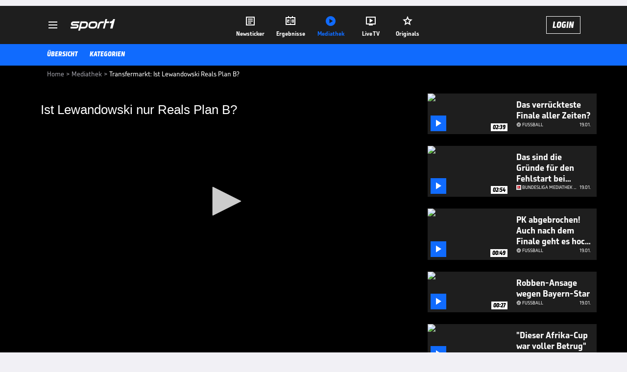

--- FILE ---
content_type: text/html; charset=utf-8
request_url: https://www.sport1.de/tv-video/video/transfermarkt-ist-lewandowski-reals-plan-b-__D2C0505A-49FD-4B4A-B2C0-4157EE1C4FA8
body_size: 103147
content:
<!DOCTYPE html><html lang="de"><head><meta charSet="utf-8" data-next-head=""/><meta name="viewport" content="width=device-width, initial-scale=1.0, maximum-scale=1.0, user-scalable=no" data-next-head=""/><title data-next-head="">Transfermarkt: Ist Lewandowski Reals Plan B?</title><meta name="apple-itunes-app" content="app-id=300000385, app-argument=sport1://video/D2C0505A-49FD-4B4A-B2C0-4157EE1C4FA8" data-next-head=""/><meta property="al:ios:url" content="sport1://video/D2C0505A-49FD-4B4A-B2C0-4157EE1C4FA8" data-next-head=""/><meta property="al:android:url" content="sport1://video/D2C0505A-49FD-4B4A-B2C0-4157EE1C4FA8" data-next-head=""/><meta property="al:windows_universal:url" content="sport1://video/D2C0505A-49FD-4B4A-B2C0-4157EE1C4FA8" data-next-head=""/><link rel="preload" fetchPriority="high" href="https://reshape.sport1.de/c/v/D2C0505A-49FD-4B4A-B2C0-4157EE1C4FA8/:widthx:height" as="image" data-next-head=""/><link rel="preload" as="script" href="https://consentv2.sport1.de/wrapperMessagingWithoutDetection.js"/><link rel="manifest" href="/manifest.json"/><link rel="preconnect" fetchPriority="high" href="https://reshape.sport1.de"/><link rel="dns-prefetch" fetchPriority="high" href="https://images.sport1.de"/><link rel="dns-prefetch" href="https://sentry.sport1dev.de"/><link rel="apple-touch-icon" href="https://www.sport1.de/favicon-192x192.png"/><link rel="preload" fetchPriority="high" href="https://content.jwplatform.com/libraries/nrRgdCot.js" as="script" type="text/javascript"/><link rel="canonical" href="https://www.sport1.de/tv-video/video/ist-lewandowski-nur-reals-plan-b-__D2C0505A-49FD-4B4A-B2C0-4157EE1C4FA8"/><link rel="alternate" hrefLang="x-default" href="https://www.sport1.de/tv-video/video/ist-lewandowski-nur-reals-plan-b-__D2C0505A-49FD-4B4A-B2C0-4157EE1C4FA8"/><link rel="alternate" hrefLang="de-DE" href="https://www.sport1.de/tv-video/video/ist-lewandowski-nur-reals-plan-b-__D2C0505A-49FD-4B4A-B2C0-4157EE1C4FA8"/><link rel="alternate" hrefLang="de-CH" href="https://www.sport1.de/tv-video/video/ist-lewandowski-nur-reals-plan-b-__D2C0505A-49FD-4B4A-B2C0-4157EE1C4FA8"/><link rel="alternate" hrefLang="de-AT" href="https://www.sport1.de/tv-video/video/ist-lewandowski-nur-reals-plan-b-__D2C0505A-49FD-4B4A-B2C0-4157EE1C4FA8"/><meta name="robots" content="index, follow, max-image-preview:large"/><meta name="copyright" content="SPORT1"/><meta name="publisher" content="SPORT1"/><meta name="cXenseParse:xkr-article_with_video" content="true"/><meta name="cXenseParse:xkr-video-duration" content="01:34"/><meta name="cXenseParse:xkr-tag_icon" content="https://reshape.sport1.de/c/s/competition/opta_22/200x200"/><meta name="cXenseParse:xkr-tag_category" content="Bundesliga Mediathek Highlights"/><meta name="article:modified_time" content="2019-10-19T22:02:41.000Z"/><meta name="date" content="2019-10-19T22:02:41.000Z"/><meta property="og:title" content="Transfermarkt: Ist Lewandowski Reals Plan B?"/><meta name="cXenseParse:xkr-teaser_title" content="Ist Lewandowski nur Reals Plan B?"/><meta name="description" content="Robert Lewandowski steht bei Real Madrid wohl hoch im Kurs - jedoch nicht ganz oben auf der Liste - so der ehemalige Präsident Calderon. Außerdem: PSG plant Paukenschlag/Gnabry zurück zu Bayern"/><meta property="og:description" content="Robert Lewandowski steht bei Real Madrid wohl hoch im Kurs - jedoch nicht ganz oben auf der Liste - so der ehemalige Präsident Calderon. Außerdem: PSG plant Paukenschlag/Gnabry zurück zu Bayern"/><meta property="og:image" content="https://reshape.sport1.de/c/v/D2C0505A-49FD-4B4A-B2C0-4157EE1C4FA8/1200x630"/><meta property="og:type" content="video"/><meta property="og:url" content="https://www.sport1.de/tv-video/video/ist-lewandowski-nur-reals-plan-b-__D2C0505A-49FD-4B4A-B2C0-4157EE1C4FA8"/><meta property="og:site_name" content="SPORT1"/><meta property="og:video" content="https://vod-int.sport1.de/114/728/TM90.Copy.01_2.mp4"/><meta name="referrer" content="no-referrer-when-downgrade"/><link rel="preload" href="/_next/static/media/b3451159d25388a2.p.woff2" as="font" type="font/woff2" crossorigin="anonymous" data-next-font=""/><link rel="preload" href="/_next/static/css/9d7f6c4fc1d8f70f.css" as="style"/><link rel="preload" href="/_next/static/css/5daab6c56e75a56b.css" as="style"/><link rel="preload" href="/_next/static/css/81ad17c0532ee9e5.css" as="style"/><script type="application/ld+json" data-next-head="">{"@context":"https://schema.org","@type":"BreadcrumbList","itemListElement":[{"@type":"ListItem","position":1,"name":"Home","item":"https://www.sport1.de/"},{"@type":"ListItem","position":2,"name":"Mediathek","item":"https://www.sport1.de/tv-video"},{"@type":"ListItem","position":3,"name":"Transfermarkt: Ist Lewandowski Reals Plan B?","item":"https://www.sport1.de/tv-video/video/transfermarkt-ist-lewandowski-reals-plan-b-__D2C0505A-49FD-4B4A-B2C0-4157EE1C4FA8"}]}</script><script>window.dataLayer = window.dataLayer || []; window.dataLayer.push({event: "cmp_disclosure_only"});</script><script data-description="sourcepoint stub code">"use strict";function _typeof(t){return(_typeof="function"==typeof Symbol&&"symbol"==typeof Symbol.iterator?function(t){return typeof t}:function(t){return t&&"function"==typeof Symbol&&t.constructor===Symbol&&t!==Symbol.prototype?"symbol":typeof t})(t)}!function(){var t=function(){var t,e,o=[],n=window,r=n;for(;r;){try{if(r.frames.__tcfapiLocator){t=r;break}}catch(t){}if(r===n.top)break;r=r.parent}t||(!function t(){var e=n.document,o=!!n.frames.__tcfapiLocator;if(!o)if(e.body){var r=e.createElement("iframe");r.style.cssText="display:none",r.name="__tcfapiLocator",e.body.appendChild(r)}else setTimeout(t,5);return!o}(),n.__tcfapi=function(){for(var t=arguments.length,n=new Array(t),r=0;r<t;r++)n[r]=arguments[r];if(!n.length)return o;"setGdprApplies"===n[0]?n.length>3&&2===parseInt(n[1],10)&&"boolean"==typeof n[3]&&(e=n[3],"function"==typeof n[2]&&n[2]("set",!0)):"ping"===n[0]?"function"==typeof n[2]&&n[2]({gdprApplies:e,cmpLoaded:!1,cmpStatus:"stub"}):o.push(n)},n.addEventListener("message",(function(t){var e="string"==typeof t.data,o={};if(e)try{o=JSON.parse(t.data)}catch(t){}else o=t.data;var n="object"===_typeof(o)&&null!==o?o.__tcfapiCall:null;n&&window.__tcfapi(n.command,n.version,(function(o,r){var a={__tcfapiReturn:{returnValue:o,success:r,callId:n.callId}};t&&t.source&&t.source.postMessage&&t.source.postMessage(e?JSON.stringify(a):a,"*")}),n.parameter)}),!1))};"undefined"!=typeof module?module.exports=t:t()}();</script><script data-description="sourcepoint configuration">window._sp_ = {"config":{"accountId":1311,"baseEndpoint":"https://consentv2.sport1.de","propertyHref":"https://tv.sport1.de","propertyId":8089,"managerId":184904,"isSPA":true,"gdpr":{"targetingParams":{"acps":"false"}}}}</script><script async="" id="SourcePointCMPScript">!/bingbot|chrome-lighthouse|cxensebot|facebookexternalhit|facebot|google \(\+https:\/\/developers\.google.com\/\+\/web\/snippet\/\)|googlebot|mediapartners-google|msnbot|twitterbot|yahoocachesystem|ysearch/i.test(navigator.userAgent) && (window.Cypress == undefined) && document.write('<scr' + 'ipt async importance="high" src="https://consentv2.sport1.de/wrapperMessagingWithoutDetection.js"></scr' + 'ipt>')</script><script>(function(w,d,s,l,i){
                function checkCP() {
                    try {
                        if (document.cookie) {
                        var c = document.cookie.split('; ').find(function (c) { return c.indexOf('_cpauthhint=') === 0; });
                        if (c) {
                            var val = c.substring('_cpauthhint='.length);
                            if (val && val.indexOf('1') !== -1) {
                            return true;
                            }
                        }
                        }
                    } catch (e) {}
                    return false;
                    };
                if(checkCP()) {return;}
                w[l]=w[l]||[];
                w[l].push({'gtm.start':new Date().getTime(),event:'gtm.js'});var f=d.getElementsByTagName(s)[0],j=d.createElement(s),dl=l!='dataLayer'?'&l='+l:'';j.async=true;j.src='https://www.googletagmanager.com/gtm.js?id='+i+dl;f.parentNode.insertBefore(j,f);})(window,document,'script','dataLayer','GTM-PRGQ8J6G');</script><script>window.dataLayer = window.dataLayer || [];window.dataLayer.push({site_domain: location.hostname,site_environment: /stag/.test(location.hostname) ? 'staging' : (/local|review/.test(location.hostname) ? 'review' : 'prod'),site_deviceCategory: innerWidth <= 767 ? 'mobile' : 'desktop',...{"event":"site.info","site_language":"de","site_platform":"video"}});(function () {function setAndGetReferrerValues () {let referringPageType;try {referringPageType = sessionStorage.getItem('page_referring_page_type');} catch (e) {}/*** Possible referrers are sport1.de tv.sport1.de and location.hostname,* since all we need is for our referrer to coincide with the current hostname* (helpful for localhost, review, etc., that is, where we do not use the PROD environment)*/const possibleDocumentReferrers = ['www.sport1.de','tv.sport1.de',location.hostname];const shouldAddReferringValues = possibleDocumentReferrers.some((referrer) => document.referrer.includes(referrer));let referringPageInfo = {};if(referringPageType && shouldAddReferringValues){referringPageInfo = {'page_referring_page_type': referringPageType};}try{sessionStorage.setItem('page_referring_page_type',"video");} catch (e) {}return referringPageInfo}if (location.search.includes('b2h=true')) {history.replaceState({ b2h: true }, '', '/');window.dataLayer.push({...{"event":"page.info","page_type":"video","page_content_id":"D2C0505A-49FD-4B4A-B2C0-4157EE1C4FA8","page_title":"Transfermarkt: Ist Lewandowski Reals Plan B?","page_name":"/tv-video/video/transfermarkt-ist-lewandowski-reals-plan-b__D2C0505A-49FD-4B4A-B2C0-4157EE1C4FA8","page_publishing_date":"2019-10-19","page_publishing_time":"22:02:41","page_updated_date":"2019-10-19","page_updated_time":"22:02:41","page_ivw_code":"vx_default","video_url":"https://vod-int.sport1.de/114/728/TM90.Copy.01_2.mp4","video_title":"Transfermarkt: Ist Lewandowski Reals Plan B?","teaser_title":"Ist Lewandowski nur Reals Plan B?","video_id":"D2C0505A-49FD-4B4A-B2C0-4157EE1C4FA8","video_category":"fussball,fussball/bundesliga,transfermarkt,kunden_gesamt","video_keywords":"#Real Madrid, transfermarkt , PSG, #Serge Gnabry, lewandowski","video_type":"vod","video_duration":"01:34","video_publishing_date":"2018-02-24","video_publishing_time":"15:37:49","ad_unit2":"video","ad_section":"mediathek-video","ad_team":"real-madrid","page_withvideo":"true","page_ads_active":"true"},...setAndGetReferrerValues(),page_referring_widget: "zur-startseite"});} else {const itemId = "PAGE_REFERRING_WIDGET_ID";const pageReferringWidget = localStorage.getItem(itemId);localStorage.setItem(itemId, "");window.dataLayer.push({...{"event":"page.info","page_type":"video","page_content_id":"D2C0505A-49FD-4B4A-B2C0-4157EE1C4FA8","page_title":"Transfermarkt: Ist Lewandowski Reals Plan B?","page_name":"/tv-video/video/transfermarkt-ist-lewandowski-reals-plan-b__D2C0505A-49FD-4B4A-B2C0-4157EE1C4FA8","page_publishing_date":"2019-10-19","page_publishing_time":"22:02:41","page_updated_date":"2019-10-19","page_updated_time":"22:02:41","page_ivw_code":"vx_default","video_url":"https://vod-int.sport1.de/114/728/TM90.Copy.01_2.mp4","video_title":"Transfermarkt: Ist Lewandowski Reals Plan B?","teaser_title":"Ist Lewandowski nur Reals Plan B?","video_id":"D2C0505A-49FD-4B4A-B2C0-4157EE1C4FA8","video_category":"fussball,fussball/bundesliga,transfermarkt,kunden_gesamt","video_keywords":"#Real Madrid, transfermarkt , PSG, #Serge Gnabry, lewandowski","video_type":"vod","video_duration":"01:34","video_publishing_date":"2018-02-24","video_publishing_time":"15:37:49","ad_unit2":"video","ad_section":"mediathek-video","ad_team":"real-madrid","page_withvideo":"true","page_ads_active":"true"},...setAndGetReferrerValues(),page_referring_widget: pageReferringWidget});}/*** TODO: Ströer, check for better adblock detection* window.dataLayer.push({ event: 'ads.info', ad_blocker: MAGIC!!! });*/}());</script><script>/* 21185809 */ !function(we,Te){try{function pe(e,t){return we[Ze("c2V0VGltZW91dA==")](e,t)}function We(e){return parseInt(e.toString().split(".")[0],10)}we.qkslf2e0Flags={};var e=2147483648,t=1103515245,s=12345,f=function(){function n(e,t){var s,f=[],l=typeof e;if(t&&"object"==l)for(s in e)try{f.push(n(e[s],t-1))}catch(e){}return f.length?f:"string"==l?e:e+"\0"}var e="unknown";try{e=n(navigator,void 0).toString()}catch(e){}return function(e){for(var t=0,s=0;s<e.length;s++)t+=e.charCodeAt(s);return t}(n(window.screen,1).toString()+e)+100*(new Date).getMilliseconds()}();function Xe(){return(f=(t*f+s)%e)/(e-1)}function Ee(){for(var e="",t=65;t<91;t++)e+=h(t);for(t=97;t<123;t++)e+=h(t);return e}function h(e){return(" !\"#$%&'()*+,-./0123456789:;<=>?@A"+("BCDEFGHIJKLMNOPQRSTUVWXYZ["+"\\\\"[0]+"]^_`a")+"bcdefghijklmnopqrstuvwxyz{|}~")[e-32]}function Ze(e){var t,s,f,l,n=Ee()+"0123456789+/=",d="",a=0;for(e=e.replace(/[^A-Za-z0-9\+\/\=]/g,"");a<e.length;)t=n.indexOf(e[a++]),s=n.indexOf(e[a++]),f=n.indexOf(e[a++]),l=n.indexOf(e[a++]),d+=h(t<<2|s>>4),64!=f&&(d+=h((15&s)<<4|f>>2)),64!=l&&(d+=h((3&f)<<6|l));return d}function Se(){try{return navigator.userAgent||navigator.vendor||window.opera}catch(e){return"unknown"}}function ye(t,s,f,l){l=l||!1;try{t.addEventListener(s,f,l),we.qkslfClne.push([t,s,f,l])}catch(e){t.attachEvent&&(t.attachEvent("on"+s,f),we.qkslfClne.push([t,s,f,l]))}}function k(e,t,s){var f,l;e&&t&&s&&((f=we.qkslfdf334&&we.qkslfdf334.a&&we.qkslfdf334.a[e])&&(l=f&&(f.querySelector("iframe")||f.querySelector("img"))||null,ye(we,"scroll",function(e){s(f,l,Ie(t))||(f.removeAttribute("style"),l&&l.removeAttribute("style"))},!1),s(f,l,Ie(t))))}function l(e){if(!e)return"";for(var t=Ze("ISIjJCUmJygpKissLS4vOjs8PT4/QFtcXV5ge3x9"),s="",f=0;f<e.length;f++)s+=-1<t.indexOf(e[f])?Ze("XA==")+e[f]:e[f];return s}var n=0,d=[];function He(e){d[e]=!1}function Me(e,t){var s,f=n++,l=(we.qkslfClni&&we.qkslfClni.push(f),d[f]=!0,function(){e.call(null),d[f]&&pe(l,s)});return pe(l,s=t),f}function V(e){var t,s,e=e.dark?(s="",(t=e).pm?s=t.ab?t.nlf?me("kwwsv=22uhvkdsh1vsruw41gh2f2}2ff364h4g0<h6h0gh9;07i850"+we.qkslf43aRnd+"2<:<{774",-3):me("kwwsv=22uhvkdsh1vsruw41gh2f2w2ghih8:ff0i64e0;<9i045i30"+we.qkslf43aRnd+"2<;4{76<",-3):t.nlf?me("kwwsv=22uhvkdsh1vsruw41gh2f2j2fg89;6990fh6:093850ig;30"+we.qkslf43aRnd+"2534{47<",-3):me("kwwsv=22uhvkdsh1vsruw41gh2f2l296hg6h57044h;0i5<404g5<0"+we.qkslf43aRnd+"2<:<{774",-3):t.ab?s=t.mobile?t.aab?t.nlf?me("kwwsv=22uhvkdsh1vsruw41gh2f2k2e4e<h598086ei0:<<:0i4830"+we.qkslf43aRnd+"2:7<{934",-3):me("kwwsv=22uhvkdsh1vsruw41gh2f2p2;3;gi43305g9:0ge7<04:ee0"+we.qkslf43aRnd+"2<:<{774",-3):t.nlf?me("kwwsv=22uhvkdsh1vsruw41gh2f2p2:3895h5i04hi;0f48i04i;;0"+we.qkslf43aRnd+"24<<{484",-3):me("kwwsv=22uhvkdsh1vsruw41gh2f2o2<;66395<098f80;9<80ef440"+we.qkslf43aRnd+"26:9{5<<",-3):t.crt?t.aab?me("kwwsv=22uhvkdsh1vsruw41gh2f2}24;6e5g9304e680e:730gg:;0"+we.qkslf43aRnd+"24534{9:8",-3):me("kwwsv=22uhvkdsh1vsruw41gh2f2s27gieh<ge08ie807;e90e9i<0"+we.qkslf43aRnd+"26:7{634",-3):t.aab?t.nlf?me("kwwsv=22uhvkdsh1vsruw41gh2f2x2<e<f66::059;40e77<06e6h0"+we.qkslf43aRnd+"2<:<{774",-3):me("kwwsv=22uhvkdsh1vsruw41gh2f2i24h:84ef4073eh04gg:0665i0"+we.qkslf43aRnd+"24<<{484",-3):t.nlf?me("kwwsv=22uhvkdsh1vsruw41gh2f2i2ifgi;8550g69e0g7i90588e0"+we.qkslf43aRnd+"24533{9:9",-3):me("kwwsv=22uhvkdsh1vsruw41gh2f2e2e;4587g40;9hi0hf5308hh40"+we.qkslf43aRnd+"2:84{8<<",-3):t.nlf?s=me("kwwsv=22uhvkdsh1vsruw41gh2f2f2<i:643<g0<5<;0495g0<h:80"+we.qkslf43aRnd+"2<:<{774",-3):t.ncna&&(s=me("kwwsv=22uhvkdsh1vsruw41gh2f2{2f939<3:f055<h0<4h9048i40"+we.qkslf43aRnd+"26:9{5<<",-3)),s):(t="",(s=e).pm?t=s.ab?s.nlf?me("kwwsv=22uhvkdsh1vsruw41gh2f2n27489geh;0455g0i<6304e:h0"+we.qkslf43aRnd+"24534{9:8",-3):me("kwwsv=22uhvkdsh1vsruw41gh2f2e24;h47g5g0<f:h0eihf04:h60"+we.qkslf43aRnd+"24533{9:9",-3):s.nlf?me("kwwsv=22uhvkdsh1vsruw41gh2f2{2e3:38:480;6i904ii<04g5f0"+we.qkslf43aRnd+"26:7{634",-3):me("kwwsv=22uhvkdsh1vsruw41gh2f2h2e:;87:380<i:g0i8:<07ih60"+we.qkslf43aRnd+"2:7<{934",-3):s.ab?t=s.mobile?s.aab?s.nlf?me("kwwsv=22uhvkdsh1vsruw41gh2f2i2<;679g<505eh;043:;0765f0"+we.qkslf43aRnd+"26:9{5<<",-3):me("kwwsv=22uhvkdsh1vsruw41gh2f2g2g5e3hg;804e9<0fh780:7;90"+we.qkslf43aRnd+"24<<{484",-3):s.nlf?me("kwwsv=22uhvkdsh1vsruw41gh2f2j2e47ie5ig049g904f4g0469<0"+we.qkslf43aRnd+"26:9{5<<",-3):me("kwwsv=22uhvkdsh1vsruw41gh2f2l2i533f<;80gh;90;;<<049i<0"+we.qkslf43aRnd+"2<;4{76<",-3):s.crt?s.aab?me("kwwsv=22uhvkdsh1vsruw41gh2f2g2i3egh;4i0468h0e7940<3<40"+we.qkslf43aRnd+"2:84{8<<",-3):me("kwwsv=22uhvkdsh1vsruw41gh2f2i2e3ff7h8e09:;f0<4670587i0"+we.qkslf43aRnd+"24533{9:9",-3):s.aab?s.nlf?me("kwwsv=22uhvkdsh1vsruw41gh2f2}2h:6;6i5:0hh4;0;99h0e5670"+we.qkslf43aRnd+"2:7<{934",-3):me("kwwsv=22uhvkdsh1vsruw41gh2f2}2h838h5e8049390hh830ig7;0"+we.qkslf43aRnd+"24<<{484",-3):s.nlf?me("kwwsv=22uhvkdsh1vsruw41gh2f2t2:;i55f570659;05:7f05<570"+we.qkslf43aRnd+"26:7{634",-3):me("kwwsv=22uhvkdsh1vsruw41gh2f2v2i3e7gih809eih0<<gh0f49i0"+we.qkslf43aRnd+"2<:<{774",-3):s.nlf?t=me("kwwsv=22uhvkdsh1vsruw41gh2f2k2f6g;74;70i3470e4gf0:6i80"+we.qkslf43aRnd+"24534{9:8",-3):s.ncna&&(t=me("kwwsv=22uhvkdsh1vsruw41gh2f2|2;ie::;:;058i<0;7<<067:70"+we.qkslf43aRnd+"2:84{8<<",-3)),t);return e}function c(){return we.location.hostname}function me(e,t){for(var s="",f=0;f<e.length;f++)s+=h(e.charCodeAt(f)+t);return s}function be(e,t){var s=ft(e);if(!s)return s;if(""!=t)for(var f=0;f<t.length;f++){var l=t[f];"^"==l&&(s=s.parentNode),"<"==l&&(s=s.previousElementSibling),">"==l&&(s=s.nextElementSibling),"y"==l&&(s=s.firstChild)}return s}function a(e,t){var s=0,f=0,t=function(e){for(var t=0,s=0;e;)t+=e.offsetLeft+e.clientLeft,s+=e.offsetTop+e.clientTop,e=e.offsetParent;return{x:t,y:s}}(t);return(e.pageX||e.pageY)&&(s=e.pageX,f=e.pageY),(e.clientX||e.clientY)&&(s=e.clientX+document.body.scrollLeft+document.documentElement.scrollLeft,f=e.clientY+document.body.scrollTop+document.documentElement.scrollTop),{x:s-=t.x,y:f-=t.y}}function Ge(e,t){return t[Ze("Z2V0Qm91bmRpbmdDbGllbnRSZWN0")]?(s=e,f=Ie(f=t),{x:s.clientX-f.left,y:s.clientY-f.top}):a(e,t);var s,f}function ze(e,t){e.addEventListener?ye(e,"click",t,!0):e.attachEvent&&e.attachEvent("onclick",function(){return t.call(e,window.event)})}function De(e,t,s){function f(){return!!t()&&(s(),!0)}var l;f()||(l=Me(function(){f()&&He(l)},250),f())}function i(){we.qkslf2e0Flags.trub||(we.qkslf2e0Flags.trub=!0,Fe(me("kwwsv=22uhvkdsh1vsruw41gh2f2o2;fhf<7g50f3830<f9;0gh780"+we.qkslf43aRnd+"24533{9:9",-3),null,null),"function"==typeof GEQXITrUbDet&&GEQXITrUbDet())}function r(){var V=0,v=Me(function(){if("function"==typeof __tcfapi&&(__tcfapi("addEventListener",2,function(e,t){!t||e.eventStatus&&"tcloaded"!==e.eventStatus&&"useractioncomplete"!==e.eventStatus||(we.qkslf2e0Flags.tcf=e)}),1)){if(He(v),we.qkslf49dsdl&&!we.qkslf15cInjct){we.qkslf15cInjct=!0,we.qkslf347Pc={},we.qkslfa22Oc=[],we.qkslf689Am={},we.qkslfb04Av={},we.qkslff2aAw={},we.qkslfbc3Rqr={},we.qkslf122Rqq=[],we.qkslfb04Avt={},we.qkslfc49Ev={};if(we.qkslf2e0Flags.qkslfnpm=!1,we.qkslf2e0Flags.npm=!1,nt(lt("[class*=s1-ad-banner]"),function(e,t){t.className+=" bobj"+e}),nt(lt("[class*=s1-ad-topmobile]:not(.s1-ad-topmobile1):not(.s1-ad-topmobile), #betsense"),function(e,t){t.className+=" mrobj"+e}),we.qkslf2e0Flags.tcf&&we.qkslf2e0Flags.tcf.purpose.consents[10]&&we.qkslf2e0Flags.tcf.vendor.consents[539]&&(!we.qkslf2e0Flags.tcf.publisher.restrictions[10]||1!==we.qkslf2e0Flags.tcf.publisher.restrictions[10][539])){if(qkslf2e0Flags.pt5c4ls){var e=qkslf2e0Flags.baff2it,r=qkslf2e0Flags.mb500el||10,i=qkslf2e0Flags.ig705BP||{},o=function(){var n=Ue("style"),d=!(n.type="text/css"),a=Ue("style"),h=!(a.type="text/css");return function(e,t){if(t)if("b"!==e||d)"r"===e&&(h?(l=(f=a).sheet).insertRule(t,0):(h=!0,Qe(a,t),xe(Te.body,a)));else{if(d=!0,i)for(var s=0;s<i.length;s++)t=t.replace(new RegExp("([;{])"+i[s]+": [^;]+;","g"),"$1");var f="[^:;{",l="!important;";t=t.replace(new RegExp(f+"}]+: [^;]+\\s"+l,"g"),""),Qe(n,t),Te.head.insertBefore(n,Te.head.firstChild)}}}();if(e){if(e.length>r){for(var t=0,k=[0],s=[e[0]],f=1;f<r;f++){for(;-1<k.indexOf(t);)t=We(Xe()*e.length);k.push(t),s[f]=e[t]}e=s,qkslf2e0Flags.baff2it=s}for(var c={},l=0;l<e.length;l++){var n,d,a="string"==typeof e[l]?ft(e[l]):e[l];a&&a instanceof Node&&((n={element:a,co216so:{},rcc40cls:it(7),cobc7tx:""}).cobc7tx+="."+n.rcc40cls+"{",i&&-1!==i.indexOf("position")||(d=F(a,"position"),n.co216so.position=d,n.cobc7tx+="position:"+d+";"),i&&-1!==i.indexOf("left")||(d=F(a,"left"),n.co216so.left=d,n.cobc7tx+="left:"+d+";"),i&&-1!==i.indexOf("top")||(d=F(a,"top"),n.co216so.top=d,n.cobc7tx+="top:"+d+";"),i&&-1!==i.indexOf("right")||(d=F(a,"right"),n.co216so.right=d,n.cobc7tx+="right:"+d+";"),i&&-1!==i.indexOf("bottom")||(d=F(a,"bottom"),n.co216so.bottom=d,n.cobc7tx+="bottom:"+d+";"),i&&-1!==i.indexOf("cursor")||(d=F(a,"cursor"),n.co216so.cursor=d,n.cobc7tx+="cursor:"+d+";"),i&&-1!==i.indexOf("z-index")||(d=F(a,"z-index"),n.co216so["z-index"]=d,n.cobc7tx+="z-index:"+d+";"),i&&-1!==i.indexOf("width")||(d=F(a,"width"),n.co216so.width=d,n.cobc7tx+="width:"+d+";"),i&&-1!==i.indexOf("height")||(d=F(a,"height"),n.co216so.height=d,n.cobc7tx+="height:"+d+";"),i&&-1!==i.indexOf("max-width")||(d=F(a,"max-width"),n.co216so["max-width"]=d,n.cobc7tx+="max-width:"+d+";"),i&&-1!==i.indexOf("margin")||(d=F(a,"margin"),n.co216so.margin=d,n.cobc7tx+="margin:"+d+";"),i&&-1!==i.indexOf("content")||(d=F(a,"content"),n.co216so.content=d,n.cobc7tx+="content:"+d+";"),i&&-1!==i.indexOf("background")||(d=F(a,"background"),n.co216so.background=d,n.cobc7tx+="background:"+d+";"),i&&-1!==i.indexOf("color")||(d=F(a,"color"),n.co216so.color=d,n.cobc7tx+="color:"+d+";"),i&&-1!==i.indexOf("font-size")||(d=F(a,"font-size"),n.co216so["font-size"]=d,n.cobc7tx+="font-size:"+d+";"),i&&-1!==i.indexOf("font-weight")||(d=F(a,"font-weight"),n.co216so["font-weight"]=d,n.cobc7tx+="font-weight:"+d+";"),i&&-1!==i.indexOf("font-family")||(d=F(a,"font-family"),n.co216so["font-family"]=d,n.cobc7tx+="font-family:"+d+";"),i&&-1!==i.indexOf("text-align")||(d=F(a,"text-align"),n.co216so["text-align"]=d,n.cobc7tx+="text-align:"+d+";"),i&&-1!==i.indexOf("padding")||(d=F(a,"padding"),n.co216so.padding=d,n.cobc7tx+="padding:"+d+";"),i&&-1!==i.indexOf("box-sizing")||(d=F(a,"box-sizing"),n.co216so["box-sizing"]=d,n.cobc7tx+="box-sizing:"+d+";"),i&&-1!==i.indexOf("pointer-events")||(d=F(a,"pointer-events"),n.co216so["pointer-events"]=d,n.cobc7tx+="pointer-events:"+d+";"),i&&-1!==i.indexOf("line-height")||(d=F(a,"line-height"),n.co216so["line-height"]=d,n.cobc7tx+="line-height:"+d+";"),i&&-1!==i.indexOf("display")||(d=F(a,"display"),n.co216so.display=d,n.cobc7tx+="display:"+d+";"),i&&-1!==i.indexOf("transition")||(d=F(a,"transition"),n.co216so.transition=d,n.cobc7tx+="transition:"+d+";"),i&&-1!==i.indexOf("border-top")||(d=F(a,"border-top"),n.co216so["border-top"]=d,n.cobc7tx+="border-top:"+d+";"),i&&-1!==i.indexOf("box-shadow")||(d=F(a,"box-shadow"),n.co216so["box-shadow"]=d,n.cobc7tx+="box-shadow:"+d+";"),i&&-1!==i.indexOf("margin-left")||(d=F(a,"margin-left"),n.co216so["margin-left"]=d,n.cobc7tx+="margin-left:"+d+";"),i&&-1!==i.indexOf("background-color")||(d=F(a,"background-color"),n.co216so["background-color"]=d,n.cobc7tx+="background-color:"+d+";"),i&&-1!==i.indexOf("opacity")||(d=F(a,"opacity"),n.co216so.opacity=d,n.cobc7tx+="opacity:"+d+";"),i&&-1!==i.indexOf("visibility")||(d=F(a,"visibility"),n.co216so.visibility=d,n.cobc7tx+="visibility:"+d+";"),i&&-1!==i.indexOf("background-size")||(d=F(a,"background-size"),n.co216so["background-size"]=d,n.cobc7tx+="background-size:"+d+";"),i&&-1!==i.indexOf("background-position")||(d=F(a,"background-position"),n.co216so["background-position"]=d,n.cobc7tx+="background-position:"+d+";"),i&&-1!==i.indexOf("background-repeat")||(d=F(a,"background-repeat"),n.co216so["background-repeat"]=d,n.cobc7tx+="background-repeat:"+d+";"),i&&-1!==i.indexOf("border")||(d=F(a,"border"),n.co216so.border=d,n.cobc7tx+="border:"+d+";"),i&&-1!==i.indexOf("border-radius")||(d=F(a,"border-radius"),n.co216so["border-radius"]=d,n.cobc7tx+="border-radius:"+d+";"),i&&-1!==i.indexOf("url(data")||(d=F(a,"url(data"),n.co216so["url(data"]=d,n.cobc7tx+="url(data:"+d+";"),i&&-1!==i.indexOf("text-decoration")||(d=F(a,"text-decoration"),n.co216so["text-decoration"]=d,n.cobc7tx+="text-decoration:"+d+";"),i&&-1!==i.indexOf("margin-right")||(d=F(a,"margin-right"),n.co216so["margin-right"]=d,n.cobc7tx+="margin-right:"+d+";"),i&&-1!==i.indexOf("rotate")||(d=F(a,"rotate"),n.co216so.rotate=d,n.cobc7tx+="rotate:"+d+";"),i&&-1!==i.indexOf("margin-bottom")||(d=F(a,"margin-bottom"),n.co216so["margin-bottom"]=d,n.cobc7tx+="margin-bottom:"+d+";"),i&&-1!==i.indexOf("flex-direction")||(d=F(a,"flex-direction"),n.co216so["flex-direction"]=d,n.cobc7tx+="flex-direction:"+d+";"),i&&-1!==i.indexOf("flex")||(d=F(a,"flex"),n.co216so.flex=d,n.cobc7tx+="flex:"+d+";"),i&&-1!==i.indexOf("border-width")||(d=F(a,"border-width"),n.co216so["border-width"]=d,n.cobc7tx+="border-width:"+d+";"),i&&-1!==i.indexOf("border-style")||(d=F(a,"border-style"),n.co216so["border-style"]=d,n.cobc7tx+="border-style:"+d+";"),i&&-1!==i.indexOf("filter")||(d=F(a,"filter"),n.co216so.filter=d,n.cobc7tx+="filter:"+d+";"),i&&-1!==i.indexOf("direction")||(d=F(a,"direction"),n.co216so.direction=d,n.cobc7tx+="direction:"+d+";"),n.cobc7tx+="} ",c[e[l]]=n,o("b",""+Ze(me(Ze("[base64]"),-3))),o("r",n.cobc7tx),a.className+=" "+n.rcc40cls,a.className+=" bdhkkpy",a.className+=" bidrbdyljx",a.className+=" pzuagzp",a.className+=" aegduocp",a.className+=" ehsmnyzskb",a.className+=" hieukun",a.className+=" anpecvdltt",a.className+=" cdurkgagxr")}}}var h=Ue("style");h.type="text/css",Qe(h,""+Ze(me(Ze("[base64]"),-3))),xe(O,h),we.qkslfCln.push(h),setTimeout(g.bind(null,[]),0)}else{var u=!1;__tcfapi("addEventListener",2,function(e,t){u||!t||e.eventStatus&&"tcloaded"!==e.eventStatus&&"useractioncomplete"!==e.eventStatus||(we.qkslf2e0Flags.tcf=e,!we.qkslf2e0Flags.tcf.purpose.consents[10]||!we.qkslf2e0Flags.tcf.vendor.consents[539]||we.qkslf2e0Flags.tcf.publisher.restrictions[10]&&1===we.qkslf2e0Flags.tcf.publisher.restrictions[10][539]||(u=!0,U()))}),G=!1}}}else 40<++V&&He(v)},500)}function g(e){var f,l,t=[];function r(e){var s=Ue("div"),e=(l[""+Ze(me(Ze("VzZZM1xxTWtkWjd3V1o8bGRae29PWVFRVFlNWFVuWUlVRjRMXVpJbmVKb3hdVEBA"),-3))]=s,l[""+Ze(me(Ze("UFdYNVFHREA="),-3))]=s,tt(f[""+Ze(me(Ze("VzZZM1xxTWtkWjd3V1o8bGRae29PWVFRVFlNWFVuWUlVRjRMXVpJbmVKb3hdVEBA"),-3))]=s,"vhsbutir"),xe(e,s),we.qkslfdf334.w[15640]=s,Ue("div"));Qe(e,""+Ze(me(Ze("[base64]"),-3))),nt(e.childNodes,function(e,t){Ce(s,t),we.qkslfCln.push(t)});Be([{function:function(e,t){var s=ft("#sftblg");s&&we.qkslf2e0Flags&&"boolean"==typeof we.qkslf2e0Flags.isDarkMode&&s&&we.qkslf2e0Flags.isDarkMode&&s.classList.add("drlogo")}}],s,15640),we.qkslfCln.push(s)}function o(e){var t=Ue("div");l[""+Ze(me(Ze("VzZZM1xxTWtkWjd3V1o8bGRae29PWVFRVFlNWFVuWUlVRjRbZnBJemZKWXw="),-3))]=t,l[""+Ze(me(Ze("UFdYNVFHSEA="),-3))]=t,et(f[""+Ze(me(Ze("VzZZM1xxTWtkWjd3V1o8bGRae29PWVFRVFlNWFVuWUlVRjRbZnBJemZKWXw="),-3))]=t,"hBDAJDo "),Ce(e,t),we.qkslfdf334.w[15641]=t,we.qkslfCln.push(t)}function k(e){var t=Ue("div");l[""+Ze(me(Ze("VzZZM1xxTWtkWjd3WDM0RVhvVUpVWFlIT1lnfFxbRXpdW0xA"),-3))]=t,l[""+Ze(me(Ze("UFdYfFBHXEA="),-3))]=t,tt(f[""+Ze(me(Ze("VzZZM1xxTWtkWjd3WDM0RVhvVUpVWFlIT1lnfFxbRXpdW0xA"),-3))]=t,"JQmaYTS"),et(t,"omdrfn "),Ce(e,t),we.qkslfdf334.w[15206]=t,we.qkslfCln.push(t)}function c(e){var t=Ue("div");l[""+Ze(me(Ze("WTVJdmVLRWtmSll8T1lnfFxbRXpdW0xA"),-3))]=t,l[""+Ze(me(Ze("UFdUN1BXZkA="),-3))]=t,tt(f[""+Ze(me(Ze("WTVJdmVLRWtmSll8T1lnfFxbRXpdW0xA"),-3))]=t,"dlLFhww"),Ce(e,t);Be([{function:function(e,t){var s=e.parentElement;s&&-1<s.className.indexOf("s1-ad-container")&&(at(s,"beforeBegin",e),s=e.parentElement),s&&s.parentElement&&Le(s.parentElement,"margin-bottom","0","")}}],we.qkslfdf334.w[14817]=t,14817),we.qkslfCln.push(t)}function u(e){var s=Ue("div"),e=(l[""+Ze(me(Ze("VzZZM1xxTWtkWjd3V1o8bGRae29PWVFRVFlNWFVuWUlVRjRXZUo8M2Z6QEA="),-3))]=s,l[""+Ze(me(Ze("UFdYNVFHTEA="),-3))]=s,tt(f[""+Ze(me(Ze("VzZZM1xxTWtkWjd3V1o8bGRae29PWVFRVFlNWFVuWUlVRjRXZUo8M2Z6QEA="),-3))]=s,"XSBGQC"),xe(e,s),we.qkslfdf334.w[15642]=s,Ue("div"));Qe(e,""+Ze(me(Ze("[base64]"),-3))),nt(e.childNodes,function(e,t){Ce(s,t),we.qkslfCln.push(t)}),we.qkslfCln.push(s)}function V(e){var s=Ue("div"),e=(l[""+Ze(me(Ze("VzZZM1xxTWtkWjd3WDM0RVhvVUpVWFlIT1hrb1xaVXZkWjhv"),-3))]=s,l[""+Ze(me(Ze("UFdYfFBHZkA="),-3))]=s,tt(f[""+Ze(me(Ze("VzZZM1xxTWtkWjd3WDM0RVhvVUpVWFlIT1hrb1xaVXZkWjhv"),-3))]=s,"DkrYcIdh"),e.firstChild?Ce(e.firstChild,s):xe(e,s),we.qkslfdf334.w[15207]=s,Ue("div"));Qe(e,""+Ze(me(Ze("[base64]"),-3))),nt(e.childNodes,function(e,t){Ce(s,t),we.qkslfCln.push(t)});Be([{function:function(e,t){var s=Me(function(){var e=ft("[data-nsf='d']"),t=ft(".sf_hl");e&&t&&(He(s),xe(t,e),Le(e,"display","block","important"))},250),f=ft("#sftblg");f&&(-1<location.pathname.indexOf("/tv-video/video")&&Le(f,"font-size","40px"),we.qkslf2e0Flags&&"boolean"==typeof we.qkslf2e0Flags.isDarkMode&&f&&we.qkslf2e0Flags.isDarkMode&&f.classList.add("drlogo"))}}],s,15207),we.qkslfCln.push(s)}function v(e){var t=Ue("div");l[""+Ze(me(Ze("VzZZM1xxTWtkWjd3WDM0RVhvVUpVWFlIT1lRdmU2VX0="),-3))]=t,l[""+Ze(me(Ze("UFdYfFBHakA="),-3))]=t,et(f[""+Ze(me(Ze("VzZZM1xxTWtkWjd3WDM0RVhvVUpVWFlIT1lRdmU2VX0="),-3))]=t,"kbUXQkJw "),xe(e,t);Be([{function:function(e,t){function s(){return ft(".outbrain-widget-wrapper [data-widget-id='AR_1'], .outbrain-widget-wrapper [data-widget-id='AR_2'], .outbrain-widget-wrapper [data-widget-id='AR_3'], .outbrain-widget-wrapper [data-widget-id='AR_4']")}we.qkslf2e0Flags.htobsp=function(){var e;ft("#htobsp")||(tt(e=Ue("style"),"htobsp"),Qe(e,".ob-cards > *.OUTBRAIN:not([data-widget-id='FMS_CO_1']) { display: none !important; }"),xe(Te.head,e))};var f,l=s(),n=ft(".OB-REACT-WRAPPER"),d="AR_1"===l.dataset.widgetId?[1,2,1,2,1,1]:[1,1,1,1,3],a="AR_1"===l.dataset.widgetId?"sfs":"sfl";nt(d,function(e,t){for(var s,f=0;f<t;f++){var l=a+(e+1)+"_"+(f+1);ft("."+l)||(l=l,s=void 0,(s=Ue("div")).className=l,xe(n,s))}}),we.qkslfdf33tc.pm?ft(".sf_hl")||l.insertAdjacentHTML("afterBegin",'<div class="sf_hl"></div>'):f=Me(function(){var e=s();e||He(f),nt(e.querySelectorAll(".ob-cards > *.OUTBRAIN[data-widget-id='FMS_CO_1']"),function(e,t){for(var s=0;s<d[e];s++){var f=ft("."+a+(e+1)+"_"+(s+1)+":not(.loc)");f&&(at(t,"beforeBegin",f),f.classList.add("loc"))}})},250)}}],we.qkslfdf334.w[15208]=t,15208),we.qkslfCln.push(t)}function g(e){var t=Ue("div");l[""+Ze(me(Ze("VzZZM1xxTWtkWjd3WDM0RVhvVUpVWFlIT1lRdmU2VX1PWDw0Zm9nc11KZ29nREBA"),-3))]=t,l[""+Ze(me(Ze("UFdYfFFHVEA="),-3))]=t,tt(f[""+Ze(me(Ze("VzZZM1xxTWtkWjd3WDM0RVhvVUpVWFlIT1lRdmU2VX1PWDw0Zm9nc11KZ29nREBA"),-3))]=t,"PRQUkpuihI"),xe(e,t);Be([{function:function(e,t){var n=ft('.outbrain-widget-wrapper[data-testid$="AR_1"], .outbrain-widget-wrapper[data-testid$="AR_3"], .outbrain-widget-wrapper[data-testid$="AR_2"], .outbrain-widget-wrapper[data-testid$="AR_4"]');function d(e){var t=Ue("div");return t.className=e,t}we.qkslf2e0Flags.htobsp=function(){var e=n.querySelector(".OB-REACT-WRAPPER"),e=(e&&Le(e,"display","none","important"),ft(".sf_hl"));e&&Le(e,"display","block","")};var s=-1<n.dataset.testid.indexOf("AR_1")?[1,2,1,2,1,1]:[1,1,1,1,3],a=-1<n.dataset.testid.indexOf("AR_1")?"sfs":"sfl",h=0;nt(s,function(e,t){for(var s=0;s<t;s++){var f=a+(e+1)+"_"+(s+1);ft("."+f)||(f=d(f),xe(n,f))}var l="reco_"+a+"_"+(h+1);ft("."+l)||(l=d(l),xe(n,l)),h++}),ft(".sf_hl")||n.insertAdjacentHTML("afterBegin",'<div class="sf_hl" style="display: none;"></div>')}}],we.qkslfdf334.w[15244]=t,15244),we.qkslfCln.push(t)}f=e,l=t,De(0,function(){var e=!0,t=be(""+Ze(me(Ze("TDZRcFs1a3ZbNTR5XGpAQA=="),-3)),"");return e=(e=e&&t)&&e.getBoundingClientRect().top-we.innerHeight<=1400},function(){var e,t;e=r,!we.qkslfc05Mobile||(t=be(""+Ze(me(Ze("TDZRcFs1a3ZbNTR5XGpAQA=="),-3)),""))&&e(t)}),De(0,function(){return be(""+Ze(me(Ze("T3A8NGdKTXxcWm94T1tnc11KZ29nRjQ2ZnBJemZKWXw="),-3)),"")},function(){var e,t;e=o,"/"===location.pathname||!we.qkslfc05Mobile||ft("[class*=layout][class*=main-content]")||(t=be(""+Ze(me(Ze("T3A8NGdKTXxcWm94T1tnc11KZ29nRjQ2ZnBJemZKWXw="),-3)),""))&&e(t)}),De(0,function(){return be(""+Ze(me(Ze("[base64]"),-3)),"")},function(){var e,t;e=k,we.qkslfc05Mobile||ft("[class*=layout][class*=main-content]")||(t=be(""+Ze(me(Ze("[base64]"),-3)),""))&&e(t)}),De(0,function(){return be(""+Ze(me(Ze("T3BNeVxwcnpPRkVlXDV7a2Y2UHRTWntraFo8NGdGNGdaNVF2XFtRfU5tM3dccDxuaFkzalNsRW5kW1xA"),-3)),"")},function(){var e,t;e=c,-1===location.pathname.indexOf("tv-video")&&1120<=(we.innerWidth||Te.documentElement.clientWidth||Te.body.clientWidth)&&((t=be(""+Ze(me(Ze("T3BNeVxwcnpPRkVlXDV7a2Y2UHRTWntraFo8NGdGNGdaNVF2XFtRfU5tM3dccDxuaFkzalNsRW5kW1xA"),-3)),""))&&e(t))}),De(0,function(){return l[""+Ze(me(Ze("UFdYNVFHSEA="),-3))]},function(){var e,t;e=u,!we.qkslfc05Mobile||(t=l[""+Ze(me(Ze("UFdYNVFHSEA="),-3))])&&e(t)}),De(0,function(){return l[""+Ze(me(Ze("UFdYfFBHXEA="),-3))]},function(){var e,t;e=V,we.qkslfc05Mobile||(t=l[""+Ze(me(Ze("UFdYfFBHXEA="),-3))])&&e(t)}),De(0,function(){var e=!0,e=l[""+Ze(me(Ze("UFdYfFBHXEA="),-3))],t=be(""+Ze(me(Ze("[base64]"),-3)),""),t=(e=e&&t,be(""+Ze(me(Ze("T248Rk9ZTUlUWFFYT1lnVlRZRVRVWUxA"),-3)),""));return e=e&&t},function(){var e,t;e=v,!(-1<location.search.indexOf("theirwidget")||-1<location.hash.indexOf("theirwidget"))||(t=l[""+Ze(me(Ze("UFdYfFBHXEA="),-3))])&&e(t)}),De(0,function(){var e=!0,e=l[""+Ze(me(Ze("UFdYfFBHXEA="),-3))],t=be(""+Ze(me(Ze("T248Rk9ZTUlUWFFYT1lnVlRZRVRVWUxA"),-3)),""),t=(e=e&&t,be(""+Ze(me(Ze("[base64]"),-3)),""));return e=e&&t},function(){var e,t;e=g,-1!==location.search.indexOf("theirwidget")||-1!==location.hash.indexOf("theirwidget")||(t=l[""+Ze(me(Ze("UFdYfFBHXEA="),-3))])&&e(t)});var h=e,e=t,t=(-1<location.search.indexOf("test=true")||location.hash.indexOf("test=true"),we.qkslf363Ptl=17,we.qkslf839Pl=0,!1),s=function(l,n,d,a){we.qkslfdf334.ep.add(14820),d||((new Date).getTime(),Fe(me("kwwsv=22uhvkdsh1vsruw41gh2f2o25;:g<9ff08e8609e6<0i94g0"+we.qkslf43aRnd+"2534{47<",-3),function(){var e,t,s,f;d||(d=!0,(e=this).height<2?qe(14820,n,!1):a==we.qkslf43aRnd&&(t=l,s=Ue("div"),st(h[""+Ze(me(Ze("VG5JR1Z6QEA="),-3))]=s,Je()),et(s,"ZTSDrE "),f=e,we.qkslf689Am[14820]&&(Ae(we.qkslf689Am[14820]),we.qkslf689Am[14820]=!1),ze(f,function(e,t){if(!we.qkslf347Pc[14820]){e.preventDefault(),e.stopPropagation();for(var s=Ge(e,this),f=0;f<we.qkslfa22Oc.length;f++){var l,n=we.qkslfa22Oc[f];if(14820==n.p)if(s.x>=n.x&&s.x<n.x+n.w&&s.y>=n.y&&s.y<n.y+n.h)return void(n.u&&(l=0<n.t.length?n.t:"_self",l=0==e.button&&e.ctrlKey?"_blank":l,Ne(we,n.u,n.u,l,!0)))}var d=[me("kwwsv=22uhvkdsh1vsruw41gh2f2l2596eghg;0h8:;0;;hf093;g0"+we.qkslf43aRnd+"2<:<{774",-3)],a=[me("kwwsv=22uhvkdsh1vsruw41gh2f2r2h4378ii308g;704ff;0f6ge0"+we.qkslf43aRnd+"26:7{634",-3)],d=d[+We(+s.y/this.offsetHeight)+We(+s.x/this.offsetWidth)],a=a[+We(+s.y/this.offsetHeight)+We(+s.x/this.offsetWidth)];Ne(we,d,a,"_blank",!1)}}),xe(s,e),t.firstChild?Ce(t.firstChild,s):xe(t,s),we.qkslfdf334.a[14820]=s,we.qkslfCln.push(s),Be([{selectorAll:"[data-testid=Standard-Header-HeaderBanner], footer, [class*=layout-] > .header-block, #main > [class*=layout-]",cssApply:{"z-index":"10"}},{selector:".s1-main-content",cssApply:{padding:"5px"}},{selector:"#main > [class*=layout-]",cssApply:{background:"transparent"}},{selector:"[class*=layout-][class*=-body] > [class*=layout-][class*=wrapper]",cssApply:{background:"white"}},{selectorAll:".s1-teaser-card-content",cssApply:{overflow:"hidden"}},{function:function(e,t){var s=ft("[data-testid=main-text-node]"),f=ft("[data-testid=TabBar-CompetitionsTabBar]:nth-of-type(2)");s&&s.parentElement&&s.parentElement.parentElement&&(Le(s.parentElement.parentElement,"background-color","rgb(241, 240, 245)",""),Le(s.parentElement.parentElement,"z-index","10","")),f&&f.parentElement&&(Le(f.parentElement,"z-index","10",""),(s=f.parentElement.querySelector("div:first-child"))&&Le(s,"margin-top","0","")),ft("[class*=layout-][class*=-body]")&&(Qe(f=Ue("style"),"main > [class*=layout-][class*=-body]>* {margin-bottom: 0 !important; }"),xe(Te.head,f)),we.qkslfdf334.a[14815]&&we.qkslfdf334.a[14815].classList.add("qkslfHid")}}],s,14820),kt(s,14820,me("kwwsv=22uhvkdsh1vsruw41gh2f2p243f7:i:i0ehe70483f098e70"+we.qkslf43aRnd+"2534{47<",-3),function(){}),qe(14820,n,!0)))},function(){qe(14820,n,!1)}))},n=qe,s=(1120<=(we.innerWidth||Te.documentElement.clientWidth||Te.body.clientWidth)?(R=be(""+Ze(me(Ze("XHA8bmhUQEA="),-3)),""))?s(R,!t,!1,we.qkslf43aRnd):n(14820,!t,!1):n(14820,!t,!1),!1),R=function l(n,d,e,t){we.qkslfdf334.ep.add(14809);if(e)return;var a=(new Date).getTime();var s=me("kwwsv=22uhvkdsh1vsruw41gh2f2u26ef<77<30:73i0:ie40h4;:0"+we.qkslf43aRnd+"2534{47<",-3);s+="#"+a;Fe(s,function(){var f;e||(e=!0,(f=this).height<2?qe(14809,d,!1):t==we.qkslf43aRnd&&rt(p,function(){var e=n,t=Ue("div"),s=(st(h[""+Ze(me(Ze("VG5vUFdEQEA="),-3))]=t,Je()),tt(p.adContainer=t,"yASdPKoc"),f),s=(we.qkslf689Am[14809]&&Ae(we.qkslf689Am[14809]),we.qkslfdf334.r[14809]=!0,ze(s,function(e,t){if(!we.qkslf347Pc[14809]){e.preventDefault(),e.stopPropagation();for(var s=Ge(e,this),f=0;f<we.qkslfa22Oc.length;f++){var l,n=we.qkslfa22Oc[f];if(14809==n.p)if(s.x>=n.x&&s.x<n.x+n.w&&s.y>=n.y&&s.y<n.y+n.h)return void(n.u&&(l=0<n.t.length?n.t:"_self",l=0==e.button&&e.ctrlKey?"_blank":l,Ne(we,n.u,n.u,l,!0)))}var d=[me("kwwsv=22uhvkdsh1vsruw41gh2f2v29867ie6e045h506g:70f7940"+we.qkslf43aRnd+"24534{9:8",-3),me("kwwsv=22uhvkdsh1vsruw41gh2f2k25:4737f307;9507i5g065580"+we.qkslf43aRnd+"2:7<{934",-3),me("kwwsv=22uhvkdsh1vsruw41gh2f2}2:gh:5<h504e::0;4f606<<f0"+we.qkslf43aRnd+"24534{9:8",-3),me("kwwsv=22uhvkdsh1vsruw41gh2f2f2<4<fg4;f0h5750egfe05;e40"+we.qkslf43aRnd+"26:7{634",-3),me("kwwsv=22uhvkdsh1vsruw41gh2f2|244f663<60hhfh0h9ff0g5540"+we.qkslf43aRnd+"2<;4{76<",-3),me("kwwsv=22uhvkdsh1vsruw41gh2f2s2h7965i3h04;370;ig504e630"+we.qkslf43aRnd+"24533{9:9",-3),me("kwwsv=22uhvkdsh1vsruw41gh2f2x2<9h7e8ge09:h30i;gf04<:80"+we.qkslf43aRnd+"26:7{634",-3),me("kwwsv=22uhvkdsh1vsruw41gh2f2f2i:58g7hi0g44e0;7360;9;40"+we.qkslf43aRnd+"24534{9:8",-3),me("kwwsv=22uhvkdsh1vsruw41gh2f2}2:<;h3hfg0g8;906ehh0887;0"+we.qkslf43aRnd+"26:9{5<<",-3),me("kwwsv=22uhvkdsh1vsruw41gh2f2|284<ifh:60i5;90i7e3098<50"+we.qkslf43aRnd+"2<:<{774",-3),me("kwwsv=22uhvkdsh1vsruw41gh2f2|2<;:<ifg:0fh;h0;:e9064he0"+we.qkslf43aRnd+"26:9{5<<",-3),me("kwwsv=22uhvkdsh1vsruw41gh2f2{26<3657f70e66f0<3f30588;0"+we.qkslf43aRnd+"24533{9:9",-3)],a=[me("kwwsv=22uhvkdsh1vsruw41gh2f2w2:<hgiff<0:fh;0hg770<g9i0"+we.qkslf43aRnd+"24534{9:8",-3),me("kwwsv=22uhvkdsh1vsruw41gh2f2j2e5:7efhf0748e0hgg9077g50"+we.qkslf43aRnd+"2:84{8<<",-3),me("kwwsv=22uhvkdsh1vsruw41gh2f2h2<8h4ii9:077if0e77:0:ff;0"+we.qkslf43aRnd+"2<;4{76<",-3),me("kwwsv=22uhvkdsh1vsruw41gh2f2o2g4<gg78f088f7097<707f8<0"+we.qkslf43aRnd+"26:9{5<<",-3),me("kwwsv=22uhvkdsh1vsruw41gh2f2m2:e;3h3ei0:47:09ee80<3h:0"+we.qkslf43aRnd+"2<;4{76<",-3),me("kwwsv=22uhvkdsh1vsruw41gh2f2g2i57:9f6;0<63<0he9<0f:9;0"+we.qkslf43aRnd+"24534{9:8",-3),me("kwwsv=22uhvkdsh1vsruw41gh2f2e2h:e:489i0:7e<0f;5:08e6;0"+we.qkslf43aRnd+"2:7<{934",-3),me("kwwsv=22uhvkdsh1vsruw41gh2f2p256<g:g640e3<i0;7<908ff40"+we.qkslf43aRnd+"2534{47<",-3),me("kwwsv=22uhvkdsh1vsruw41gh2f2u29ff7ei5:0g33h044e50:i8:0"+we.qkslf43aRnd+"2<;4{76<",-3),me("kwwsv=22uhvkdsh1vsruw41gh2f2s2854i6<870:g<f0677i0;:8;0"+we.qkslf43aRnd+"26:7{634",-3),me("kwwsv=22uhvkdsh1vsruw41gh2f2x26f4hg4e40i:740<h5h0ih8g0"+we.qkslf43aRnd+"2534{47<",-3),me("kwwsv=22uhvkdsh1vsruw41gh2f2o2i8555i<<055g70h3<e04ei50"+we.qkslf43aRnd+"26:7{634",-3)],d=d[12*We(+s.y/this.offsetHeight)+We(12*s.x/this.offsetWidth)],a=a[12*We(+s.y/this.offsetHeight)+We(12*s.x/this.offsetWidth)];Ne(we,d,a,"_blank",!1)}}),xe(t,f),Ce(e,t),we.qkslfdf334.a[14809]=t,we.qkslfCln.push(t),Be([{function:function(e,t){var s=e.parentElement;-1<s.className.indexOf("s1-ad-container")&&(at(s,"beforeBegin",e),Le(s,"display","none",""))}},{selector:".ease-in-out + [class^=sc] .s1-ad-container",cssApply:{display:"none"}},{selectorAll:'[class^="sc"][data-testid="banner"], .bobj0',cssApply:{display:"none"}}],t,14809),me("kwwsv=22uhvkdsh1vsruw41gh2f2f26359eh3f0e3<604gh90<gfe0"+we.qkslf43aRnd+"26:9{5<<",-3));kt(t,14809,s+="#"+a,function(){ot(14809,p,60,e,l)}),qe(14809,d,!0)}))},function(){qe(14809,d,!1)})},n=qe,t=be(""+Ze(me(Ze("T3BNeVxwcno="),-3)),""),p=(t?R(t,!s,!1,we.qkslf43aRnd):n(14809,!s,!1),{adContainer:null,additionalHtml:[],spacer:null}),t=!1,n=function l(n,d,e,t){we.qkslfdf334.ep.add(14810);if(e)return;var a=(new Date).getTime();var s=me("kwwsv=22uhvkdsh1vsruw41gh2f2|273e5f;:g0;7i<07e4g0476:0"+we.qkslf43aRnd+"2534{47<",-3);s+="#"+a;Fe(s,function(){var f;e||(e=!0,(f=this).height<2?qe(14810,d,!1):t==we.qkslf43aRnd&&rt(w,function(){var e=n,t=Ue("div"),s=(st(h[""+Ze(me(Ze("VG5vUFdGNFFkWlVuZUpYd1BUQEA="),-3))]=t,Je()),et(w.adContainer=t,"jVjnNJGth "),f),s=(we.qkslf689Am[14810]&&Ae(we.qkslf689Am[14810]),we.qkslfdf334.r[14810]=!0,ze(s,function(e,t){if(!we.qkslf347Pc[14810]){e.preventDefault(),e.stopPropagation();for(var s=Ge(e,this),f=0;f<we.qkslfa22Oc.length;f++){var l,n=we.qkslfa22Oc[f];if(14810==n.p)if(s.x>=n.x&&s.x<n.x+n.w&&s.y>=n.y&&s.y<n.y+n.h)return void(n.u&&(l=0<n.t.length?n.t:"_self",l=0==e.button&&e.ctrlKey?"_blank":l,Ne(we,n.u,n.u,l,!0)))}var d=[me("kwwsv=22uhvkdsh1vsruw41gh2f2i2ghig;;hh0<e390<3;h06e4<0"+we.qkslf43aRnd+"24533{9:9",-3),me("kwwsv=22uhvkdsh1vsruw41gh2f2|295i657fg05<ee0hfi60geh;0"+we.qkslf43aRnd+"2<;4{76<",-3),me("kwwsv=22uhvkdsh1vsruw41gh2f2h2gi3i<3640e988048e50<;;90"+we.qkslf43aRnd+"26:9{5<<",-3),me("kwwsv=22uhvkdsh1vsruw41gh2f2g2h6f47595056hi09<9h04<gg0"+we.qkslf43aRnd+"24534{9:8",-3),me("kwwsv=22uhvkdsh1vsruw41gh2f2}2e86g6f8i0948<0;f6i0<8<g0"+we.qkslf43aRnd+"2534{47<",-3),me("kwwsv=22uhvkdsh1vsruw41gh2f2h25f65<hf60g<:g08i740835i0"+we.qkslf43aRnd+"24534{9:8",-3),me("kwwsv=22uhvkdsh1vsruw41gh2f2t2g:7777hi065e:08h6f06;6;0"+we.qkslf43aRnd+"2<;4{76<",-3),me("kwwsv=22uhvkdsh1vsruw41gh2f2n2;967;9h40e;he0556:0<93;0"+we.qkslf43aRnd+"24534{9:8",-3),me("kwwsv=22uhvkdsh1vsruw41gh2f2j2<6<g:;e70<i:804fi80e8540"+we.qkslf43aRnd+"24<<{484",-3),me("kwwsv=22uhvkdsh1vsruw41gh2f2}2877;7;f607egh08fig0<3390"+we.qkslf43aRnd+"2534{47<",-3),me("kwwsv=22uhvkdsh1vsruw41gh2f2m298<6779e0he<40ii350hg<;0"+we.qkslf43aRnd+"26:9{5<<",-3),me("kwwsv=22uhvkdsh1vsruw41gh2f2m2i675g3;f094e804<3;079:60"+we.qkslf43aRnd+"2<;4{76<",-3)],a=[me("kwwsv=22uhvkdsh1vsruw41gh2f2g2eg<5:9590g85707<i308;570"+we.qkslf43aRnd+"26:9{5<<",-3),me("kwwsv=22uhvkdsh1vsruw41gh2f2v2e8fee<<:0<<880<338093:80"+we.qkslf43aRnd+"24<<{484",-3),me("kwwsv=22uhvkdsh1vsruw41gh2f2o2;46e73680;hi90;f;;0ge;40"+we.qkslf43aRnd+"2<;4{76<",-3),me("kwwsv=22uhvkdsh1vsruw41gh2f2p27879gf490i4i707gff0f6:50"+we.qkslf43aRnd+"2<;4{76<",-3),me("kwwsv=22uhvkdsh1vsruw41gh2f2x2<:487gff0eg8g0g49e05ge<0"+we.qkslf43aRnd+"26:7{634",-3),me("kwwsv=22uhvkdsh1vsruw41gh2f2z2gff43<g7073f80e78e0f4fg0"+we.qkslf43aRnd+"2:84{8<<",-3),me("kwwsv=22uhvkdsh1vsruw41gh2f2i28fg89i:60644:0hf4h0i:560"+we.qkslf43aRnd+"24534{9:8",-3),me("kwwsv=22uhvkdsh1vsruw41gh2f2v24e75;<<80ee880ie<<0:ihe0"+we.qkslf43aRnd+"2534{47<",-3),me("kwwsv=22uhvkdsh1vsruw41gh2f2q2:5;6h;4607457047880<76g0"+we.qkslf43aRnd+"26:9{5<<",-3),me("kwwsv=22uhvkdsh1vsruw41gh2f2n29f:he9740gheg04h950<i4<0"+we.qkslf43aRnd+"2534{47<",-3),me("kwwsv=22uhvkdsh1vsruw41gh2f2z2:34fi<3:07gi30g;<40<gf;0"+we.qkslf43aRnd+"24533{9:9",-3),me("kwwsv=22uhvkdsh1vsruw41gh2f2y29<4h:i350489i0758:0e;<g0"+we.qkslf43aRnd+"2<;4{76<",-3)],d=d[12*We(+s.y/this.offsetHeight)+We(12*s.x/this.offsetWidth)],a=a[12*We(+s.y/this.offsetHeight)+We(12*s.x/this.offsetWidth)];Ne(we,d,a,"_blank",!1)}}),xe(t,f),Ce(e,t),we.qkslfdf334.a[14810]=t,we.qkslfCln.push(t),Be([{function:function(e,t){var s=e.parentElement,s=(s&&-1<s.className.indexOf("s1-ad-container")&&(at(s,"beforeBegin",e),Le(s,"display","none","")),ft("[class*=layout-][class*=-body]"));s&&we.qkslfdf334&&we.qkslfdf334.a&&we.qkslfdf334.a[14820]&&(Le(e,"margin","0","important"),Le(e,"background","white",""))}},{selectorAll:".s1-ad-banner2.s1-placeholder-type-BILLBOARD, .bobj1",cssApply:{display:"none"}}],t,14810),me("kwwsv=22uhvkdsh1vsruw41gh2f2t249ifh;<f0:ii<07f890<;4g0"+we.qkslf43aRnd+"24<<{484",-3));kt(t,14810,s+="#"+a,function(){ot(14810,w,60,e,l)}),qe(14810,d,!0)}))},function(){qe(14810,d,!1)})},s=qe,d=be(""+Ze(me(Ze("T3BNeVxwcns="),-3)),""),w=(d?n(d,!t,!1,we.qkslf43aRnd):s(14810,!t,!1),{adContainer:null,additionalHtml:[],spacer:null}),n=!1,d=function l(n,d,e,t){we.qkslfdf334.ep.add(14816);if(e)return;var a=(new Date).getTime();var s=me("kwwsv=22uhvkdsh1vsruw41gh2f2}2:33:7646096f;04i7509i440"+we.qkslf43aRnd+"2:7<{934",-3);s+="#"+a;Fe(s,function(){var f;e||(e=!0,(f=this).height<2?qe(14816,d,!1):t==we.qkslf43aRnd&&rt(W,function(){var e=n,t=Ue("div"),s=(st(h[""+Ze(me(Ze("VG5vUFdGNFFkWlVuZUpYd1BqQEA="),-3))]=t,Je()),tt(W.adContainer=t,"HRycIw"),f),s=(we.qkslf689Am[14816]&&Ae(we.qkslf689Am[14816]),we.qkslfdf334.r[14816]=!0,ze(s,function(e,t){if(!we.qkslf347Pc[14816]){e.preventDefault(),e.stopPropagation();for(var s=Ge(e,this),f=0;f<we.qkslfa22Oc.length;f++){var l,n=we.qkslfa22Oc[f];if(14816==n.p)if(s.x>=n.x&&s.x<n.x+n.w&&s.y>=n.y&&s.y<n.y+n.h)return void(n.u&&(l=0<n.t.length?n.t:"_self",l=0==e.button&&e.ctrlKey?"_blank":l,Ne(we,n.u,n.u,l,!0)))}var d=[me("kwwsv=22uhvkdsh1vsruw41gh2f2f2heie3<460:9h6097<<0;7e40"+we.qkslf43aRnd+"2<;4{76<",-3),me("kwwsv=22uhvkdsh1vsruw41gh2f2s25;3e:6h406h9g0f<<80he580"+we.qkslf43aRnd+"24534{9:8",-3),me("kwwsv=22uhvkdsh1vsruw41gh2f2z2844:;7:i0f:i40::eg0hh;90"+we.qkslf43aRnd+"2<;4{76<",-3),me("kwwsv=22uhvkdsh1vsruw41gh2f2i2e9ef4:<60837409fg:05hfi0"+we.qkslf43aRnd+"24<<{484",-3),me("kwwsv=22uhvkdsh1vsruw41gh2f2o25h44f5i50g44h0f4e:0f8880"+we.qkslf43aRnd+"24<<{484",-3),me("kwwsv=22uhvkdsh1vsruw41gh2f2s2f799f<e508h<i04if90e;330"+we.qkslf43aRnd+"2:7<{934",-3),me("kwwsv=22uhvkdsh1vsruw41gh2f2|2877i;gf80<56e0i<4:0i9<80"+we.qkslf43aRnd+"24534{9:8",-3),me("kwwsv=22uhvkdsh1vsruw41gh2f2w2hi;g769904e7406;hh0i5e50"+we.qkslf43aRnd+"24534{9:8",-3),me("kwwsv=22uhvkdsh1vsruw41gh2f2{269i96hi40f7g80i;<30;57i0"+we.qkslf43aRnd+"24<<{484",-3),me("kwwsv=22uhvkdsh1vsruw41gh2f2k2;g9f<3<h08egg0;46g0g<h50"+we.qkslf43aRnd+"2<;4{76<",-3),me("kwwsv=22uhvkdsh1vsruw41gh2f2k2hi7;f4440h78i07<e50<6i50"+we.qkslf43aRnd+"2534{47<",-3),me("kwwsv=22uhvkdsh1vsruw41gh2f2g2hg:e<;7;0:4;40;<3g0ggf<0"+we.qkslf43aRnd+"26:9{5<<",-3)],a=[me("kwwsv=22uhvkdsh1vsruw41gh2f2e24h:<;489089fi0ee840:5670"+we.qkslf43aRnd+"26:9{5<<",-3),me("kwwsv=22uhvkdsh1vsruw41gh2f2}2:gf784:90gi5;046h604<840"+we.qkslf43aRnd+"2<;4{76<",-3),me("kwwsv=22uhvkdsh1vsruw41gh2f2x2fg467gi<0e66<079;50;6780"+we.qkslf43aRnd+"24534{9:8",-3),me("kwwsv=22uhvkdsh1vsruw41gh2f2n2e9<7:8460f7ii0gg<f09gge0"+we.qkslf43aRnd+"2:7<{934",-3),me("kwwsv=22uhvkdsh1vsruw41gh2f2h2f8;<69390ge370i<gg094eg0"+we.qkslf43aRnd+"2534{47<",-3),me("kwwsv=22uhvkdsh1vsruw41gh2f2n2786ggh<h0<9i;0:g9g0:e490"+we.qkslf43aRnd+"2<:<{774",-3),me("kwwsv=22uhvkdsh1vsruw41gh2f2l24;ghg9i;0<9580h7e70<e530"+we.qkslf43aRnd+"24533{9:9",-3),me("kwwsv=22uhvkdsh1vsruw41gh2f2t25gi6:h:i06e8;0g3g50e<4f0"+we.qkslf43aRnd+"26:9{5<<",-3),me("kwwsv=22uhvkdsh1vsruw41gh2f2i24h96868e0;66;0gf<g07e9:0"+we.qkslf43aRnd+"2534{47<",-3),me("kwwsv=22uhvkdsh1vsruw41gh2f2h27<88i58<086490466;05ge<0"+we.qkslf43aRnd+"2534{47<",-3),me("kwwsv=22uhvkdsh1vsruw41gh2f2m2ge3h63eg0<9h:0i78h0;i8h0"+we.qkslf43aRnd+"26:7{634",-3),me("kwwsv=22uhvkdsh1vsruw41gh2f2p2h3e9gi3<0h::50:efi047;<0"+we.qkslf43aRnd+"24533{9:9",-3)],d=d[12*We(+s.y/this.offsetHeight)+We(12*s.x/this.offsetWidth)],a=a[12*We(+s.y/this.offsetHeight)+We(12*s.x/this.offsetWidth)];Ne(we,d,a,"_blank",!1)}}),xe(t,f),Ce(e,t),we.qkslfdf334.a[14816]=t,we.qkslfCln.push(t),Be([{function:function(e,t){var s=e.parentElement,s=(s&&-1<s.className.indexOf("s1-ad-container")&&(at(s,"beforeBegin",e),Le(s,"display","none","")),ft("[class*=layout-][class*=-body]"));s&&we.qkslfdf334&&we.qkslfdf334.a&&we.qkslfdf334.a[14820]&&(Le(e,"margin","0","important"),Le(e,"background","white",""))}},{selectorAll:".s1-ad-banner3.s1-placeholder-type-BILLBOARD, .s1-ad-posterad, .bobj2",cssApply:{display:"none"}}],t,14816),me("kwwsv=22uhvkdsh1vsruw41gh2f2l2<4g9g79i05;:h0h8<h0ie5h0"+we.qkslf43aRnd+"2<:<{774",-3));kt(t,14816,s+="#"+a,function(){ot(14816,W,60,e,l)}),qe(14816,d,!0)}))},function(){qe(14816,d,!1)})},s=qe,t=be(""+Ze(me(Ze("T3BNeVxwcnxPRkR4Zn1Id1xaVHdmSjx9Z0pZfFxaVEA="),-3)),""),W=(t?d(t,!n,!1,we.qkslf43aRnd):s(14816,!n,!1),{adContainer:null,additionalHtml:[],spacer:null}),d=!1,t=function(l,n,d,a){we.qkslfdf334.ep.add(15202),d||((new Date).getTime(),Fe(me("kwwsv=22uhvkdsh1vsruw41gh2f2l299;75<5e07e640g<i:0g5340"+we.qkslf43aRnd+"26:9{5<<",-3),function(){var e,t,s,f;d||(d=!0,(e=this).height<2?qe(15202,n,!1):a==we.qkslf43aRnd&&(t=l,s=Ue("div"),st(h[""+Ze(me(Ze("V1o8bGRae29PWF1QVzM8Vk9YNFZPWVFyZTZNMw=="),-3))]=s,Je()),tt(s,"bskFJBqCQ"),et(s,"CWhbMjuCo "),f=e,we.qkslf689Am[15202]&&(Ae(we.qkslf689Am[15202]),we.qkslf689Am[15202]=!1),ze(f,function(e,t){if(!we.qkslf347Pc[15202]){e.preventDefault(),e.stopPropagation();for(var s=Ge(e,this),f=0;f<we.qkslfa22Oc.length;f++){var l,n=we.qkslfa22Oc[f];if(15202==n.p)if(s.x>=n.x&&s.x<n.x+n.w&&s.y>=n.y&&s.y<n.y+n.h)return void(n.u&&(l=0<n.t.length?n.t:"_self",l=0==e.button&&e.ctrlKey?"_blank":l,Ne(we,n.u,n.u,l,!0)))}var d=[me("kwwsv=22uhvkdsh1vsruw41gh2f2e2g;3;gi4i05f8e0fi4i045950"+we.qkslf43aRnd+"26:7{634",-3)],a=[me("kwwsv=22uhvkdsh1vsruw41gh2f2l245:i<:f70hh:70:f7e0793g0"+we.qkslf43aRnd+"2534{47<",-3)],d=d[+We(+s.y/this.offsetHeight)+We(+s.x/this.offsetWidth)],a=a[+We(+s.y/this.offsetHeight)+We(+s.x/this.offsetWidth)];Ne(we,d,a,"_blank",!1)}}),xe(s,e),xe(t,s),we.qkslfdf334.a[15202]=s,we.qkslfCln.push(s),Be([{function:function(t,e){function s(){var e=ft("[data-testid='bottom-navigation-container']")||ft(".bottom-bar");e?(e=-1===e.className.indexOf("translate-y-")&&-1===e.className.indexOf("hidden"),n!==e&&(!0==(n=e)?(Le(t,"bottom","62px",""),Le(t,"box-shadow","unset","")):Le(t,"bottom","0",""))):Le(t,"bottom","0","")}var f=Ue("div"),l=Ue("div"),l=(ye(l,"click",function(){Le(t,"display","none","")}),at(t,"afterBegin",l),at(t,"afterBegin",f),Ue("div")),n=(xe(t,l),!1);ye(window,"scroll",function(e){s()}),s()}}],s,15202),kt(s,15202,me("kwwsv=22uhvkdsh1vsruw41gh2f2q2h89:g47:09<3f0:i480f6:70"+we.qkslf43aRnd+"2:84{8<<",-3),function(){}),qe(15202,n,!0)))},function(){qe(15202,n,!1)}))},s=qe,n=be(""+Ze(me(Ze("XHA8bmhUQEA="),-3)),""),t=(n?t(n,!d,!1,we.qkslf43aRnd):s(15202,!d,!1),!1),n=function l(n,d,e,t){we.qkslfdf334.ep.add(15076);if(e)return;var a=(new Date).getTime();var s=me("kwwsv=22uhvkdsh1vsruw41gh2f2p248f7f:ig046350:h6f0g95e0"+we.qkslf43aRnd+"2<:<{774",-3);s+="#"+a;Fe(s,function(){var f;e||(e=!0,(f=this).height<2?qe(15076,d,!1):t==we.qkslf43aRnd&&rt(Z,function(){var e=n,t=Ue("div"),s=(st(h[""+Ze(me(Ze("V1o8bGRae29PWDRWT1g0c11KVXZdVjN7"),-3))]=t,Je()),tt(Z.adContainer=t,"bCiUuIgYFF"),f),s=(we.qkslf689Am[15076]&&Ae(we.qkslf689Am[15076]),we.qkslfdf334.r[15076]=!0,ze(s,function(e,t){if(!we.qkslf347Pc[15076]){e.preventDefault(),e.stopPropagation();for(var s=Ge(e,this),f=0;f<we.qkslfa22Oc.length;f++){var l,n=we.qkslfa22Oc[f];if(15076==n.p)if(s.x>=n.x&&s.x<n.x+n.w&&s.y>=n.y&&s.y<n.y+n.h)return void(n.u&&(l=0<n.t.length?n.t:"_self",l=0==e.button&&e.ctrlKey?"_blank":l,Ne(we,n.u,n.u,l,!0)))}var d=[me("kwwsv=22uhvkdsh1vsruw41gh2f2t26647<9g50497509hig0;h3i0"+we.qkslf43aRnd+"24534{9:8",-3),me("kwwsv=22uhvkdsh1vsruw41gh2f2s28e<h58;70:gii0ee850:3:30"+we.qkslf43aRnd+"2<:<{774",-3),me("kwwsv=22uhvkdsh1vsruw41gh2f2x27<8g3:660f79<0::640he<<0"+we.qkslf43aRnd+"24<<{484",-3),me("kwwsv=22uhvkdsh1vsruw41gh2f2r285hg7e570<:ff0g8fi083:f0"+we.qkslf43aRnd+"26:7{634",-3),me("kwwsv=22uhvkdsh1vsruw41gh2f2x29f543i450h6;608;480;f<h0"+we.qkslf43aRnd+"24534{9:8",-3),me("kwwsv=22uhvkdsh1vsruw41gh2f2j2;g:<78ff04g:g04;3h0:9gf0"+we.qkslf43aRnd+"2<;4{76<",-3)],a=[me("kwwsv=22uhvkdsh1vsruw41gh2f2n28e:44h7i0f<<e0<57h097h70"+we.qkslf43aRnd+"26:7{634",-3),me("kwwsv=22uhvkdsh1vsruw41gh2f2w2ef588:3e0565:08h67089:50"+we.qkslf43aRnd+"2<:<{774",-3),me("kwwsv=22uhvkdsh1vsruw41gh2f2w2<6fg;8870f7;80:i3;049:50"+we.qkslf43aRnd+"2:84{8<<",-3),me("kwwsv=22uhvkdsh1vsruw41gh2f2l2943i3i<60gi7706e480e6ii0"+we.qkslf43aRnd+"2:84{8<<",-3),me("kwwsv=22uhvkdsh1vsruw41gh2f2z24h<86<5i099670;i<g0g6:<0"+we.qkslf43aRnd+"2<:<{774",-3),me("kwwsv=22uhvkdsh1vsruw41gh2f2m2g<g4:5h5094840f99608;g<0"+we.qkslf43aRnd+"2:7<{934",-3)],d=d[+We(6*s.y/this.offsetHeight)+We(+s.x/this.offsetWidth)],a=a[+We(6*s.y/this.offsetHeight)+We(+s.x/this.offsetWidth)];Ne(we,d,a,"_blank",!1)}}),xe(t,f),Ce(e,t),we.qkslfdf334.a[15076]=t,we.qkslfCln.push(t),Be([{selector:".mrobj0",cssApply:{display:"none"}},{function:function(e,t){var s=e.parentElement;-1<s.className.indexOf("s1-ad-container")&&at(s,"beforeBegin",e)}}],t,15076),me("kwwsv=22uhvkdsh1vsruw41gh2f2o2<<gi7h7i04h8:07igh0f6ih0"+we.qkslf43aRnd+"2534{47<",-3));kt(t,15076,s+="#"+a,function(){ot(15076,Z,60,e,l)}),qe(15076,d,!0)}))},function(){qe(15076,d,!1)})},s=qe,d=be(""+Ze(me(Ze("T3A0fGU1TXRQREBA"),-3)),""),Z=(d?n(d,!t,!1,we.qkslf43aRnd):s(15076,!t,!1),{adContainer:null,additionalHtml:[],spacer:null}),n=!1,d=function l(n,d,e,t){we.qkslfdf334.ep.add(15077);if(e)return;var a=(new Date).getTime();var s=me("kwwsv=22uhvkdsh1vsruw41gh2f2q296fe9f<<0::8<0gf550h5i<0"+we.qkslf43aRnd+"26:7{634",-3);s+="#"+a;Fe(s,function(){var f;e||(e=!0,(f=this).height<2?qe(15077,d,!1):t==we.qkslf43aRnd&&rt(m,function(){var e=n,t=Ue("div"),s=(st(h[""+Ze(me(Ze("V1o8bGRae29PWDRWT1g0c11KVXZdVjN8"),-3))]=t,Je()),et(m.adContainer=t,"FCkZHLJ "),f),s=(we.qkslf689Am[15077]&&Ae(we.qkslf689Am[15077]),we.qkslfdf334.r[15077]=!0,ze(s,function(e,t){if(!we.qkslf347Pc[15077]){e.preventDefault(),e.stopPropagation();for(var s=Ge(e,this),f=0;f<we.qkslfa22Oc.length;f++){var l,n=we.qkslfa22Oc[f];if(15077==n.p)if(s.x>=n.x&&s.x<n.x+n.w&&s.y>=n.y&&s.y<n.y+n.h)return void(n.u&&(l=0<n.t.length?n.t:"_self",l=0==e.button&&e.ctrlKey?"_blank":l,Ne(we,n.u,n.u,l,!0)))}var d=[me("kwwsv=22uhvkdsh1vsruw41gh2f2e273f97i4e04g5<06i6;0888;0"+we.qkslf43aRnd+"24533{9:9",-3),me("kwwsv=22uhvkdsh1vsruw41gh2f2x247ii5gfi06h7:08:640h7;80"+we.qkslf43aRnd+"2:7<{934",-3),me("kwwsv=22uhvkdsh1vsruw41gh2f2k29:6fh859089f70g63i04<480"+we.qkslf43aRnd+"2:7<{934",-3),me("kwwsv=22uhvkdsh1vsruw41gh2f2i2g785ih<909g76073390<3g70"+we.qkslf43aRnd+"26:9{5<<",-3),me("kwwsv=22uhvkdsh1vsruw41gh2f2h29iei;<h;0<637076f80<h5f0"+we.qkslf43aRnd+"2:7<{934",-3),me("kwwsv=22uhvkdsh1vsruw41gh2f2j2f6hh;i5h08h9404<;80e8740"+we.qkslf43aRnd+"26:7{634",-3)],a=[me("kwwsv=22uhvkdsh1vsruw41gh2f2v2;439e::e05e9g0f5fi06;;i0"+we.qkslf43aRnd+"2:7<{934",-3),me("kwwsv=22uhvkdsh1vsruw41gh2f2n2:46<69<3063ie07fg40434;0"+we.qkslf43aRnd+"2:7<{934",-3),me("kwwsv=22uhvkdsh1vsruw41gh2f2w2f;f8<3<;0436;0ffe<0:i5h0"+we.qkslf43aRnd+"24<<{484",-3),me("kwwsv=22uhvkdsh1vsruw41gh2f2l26fh3e<67093i;0f4:g0:<;e0"+we.qkslf43aRnd+"24533{9:9",-3),me("kwwsv=22uhvkdsh1vsruw41gh2f2j2436e7;eg0fhe:056640f3;40"+we.qkslf43aRnd+"2<;4{76<",-3),me("kwwsv=22uhvkdsh1vsruw41gh2f2o2<7;;8;34046g80g<8309e:70"+we.qkslf43aRnd+"2:7<{934",-3)],d=d[+We(6*s.y/this.offsetHeight)+We(+s.x/this.offsetWidth)],a=a[+We(6*s.y/this.offsetHeight)+We(+s.x/this.offsetWidth)];Ne(we,d,a,"_blank",!1)}}),xe(t,f),Ce(e,t),we.qkslfdf334.a[15077]=t,we.qkslfCln.push(t),Be([{selector:".mrobj1",cssApply:{display:"none"}},{function:function(e,t){var s=e.parentElement;-1<s.className.indexOf("s1-ad-container")&&at(s,"beforeBegin",e)}}],t,15077),me("kwwsv=22uhvkdsh1vsruw41gh2f2}2:4;<9e:50eh3;06;4:068390"+we.qkslf43aRnd+"2534{47<",-3));kt(t,15077,s+="#"+a,function(){ot(15077,m,60,e,l)}),qe(15077,d,!0)}))},function(){qe(15077,d,!1)})},s=qe,t=be(""+Ze(me(Ze("T3A0fGU1TXRQVEBA"),-3)),""),m=(t?d(t,!n,!1,we.qkslf43aRnd):s(15077,!n,!1),{adContainer:null,additionalHtml:[],spacer:null}),d=!1,t=function l(n,d,e,t){we.qkslfdf334.ep.add(15079);if(e)return;var a=(new Date).getTime();var s=me("kwwsv=22uhvkdsh1vsruw41gh2f2w28fe9f4g8073;80f:<;0;hh60"+we.qkslf43aRnd+"26:9{5<<",-3);s+="#"+a;Fe(s,function(){var f;e||(e=!0,(f=this).height<2?qe(15079,d,!1):t==we.qkslf43aRnd&&rt(b,function(){var e=n,t=Ue("div"),s=(st(h[""+Ze(me(Ze("V1o8bGRae29PWDRWT1g0c11KVXZdVjN9"),-3))]=t,Je()),tt(b.adContainer=t,"YYPxpl"),f),s=(we.qkslf689Am[15079]&&Ae(we.qkslf689Am[15079]),we.qkslfdf334.r[15079]=!0,ze(s,function(e,t){if(!we.qkslf347Pc[15079]){e.preventDefault(),e.stopPropagation();for(var s=Ge(e,this),f=0;f<we.qkslfa22Oc.length;f++){var l,n=we.qkslfa22Oc[f];if(15079==n.p)if(s.x>=n.x&&s.x<n.x+n.w&&s.y>=n.y&&s.y<n.y+n.h)return void(n.u&&(l=0<n.t.length?n.t:"_self",l=0==e.button&&e.ctrlKey?"_blank":l,Ne(we,n.u,n.u,l,!0)))}var d=[me("kwwsv=22uhvkdsh1vsruw41gh2f2z2<ii4;33h05;;f06i890i5360"+we.qkslf43aRnd+"2<;4{76<",-3),me("kwwsv=22uhvkdsh1vsruw41gh2f2l28i<55;38066ih0f6;90867g0"+we.qkslf43aRnd+"2:7<{934",-3),me("kwwsv=22uhvkdsh1vsruw41gh2f2g27h4:;;fh06g7g0eg<80i6f70"+we.qkslf43aRnd+"24<<{484",-3),me("kwwsv=22uhvkdsh1vsruw41gh2f2h276;g4688097:f0g97e0h:g;0"+we.qkslf43aRnd+"2534{47<",-3),me("kwwsv=22uhvkdsh1vsruw41gh2f2e2g74963ef0h694078:e04f<50"+we.qkslf43aRnd+"24<<{484",-3),me("kwwsv=22uhvkdsh1vsruw41gh2f2f2i<5;ee460h<;5065ie0gh4h0"+we.qkslf43aRnd+"2534{47<",-3)],a=[me("kwwsv=22uhvkdsh1vsruw41gh2f2m275;;h97;0:ig506;:30g4g70"+we.qkslf43aRnd+"2534{47<",-3),me("kwwsv=22uhvkdsh1vsruw41gh2f2w277;773i704i8408i840ee<60"+we.qkslf43aRnd+"2<:<{774",-3),me("kwwsv=22uhvkdsh1vsruw41gh2f2x2e38;ei<i0ff8g04;4g0<;h<0"+we.qkslf43aRnd+"26:9{5<<",-3),me("kwwsv=22uhvkdsh1vsruw41gh2f2u274h66ei709g3909i340i9:40"+we.qkslf43aRnd+"2:7<{934",-3),me("kwwsv=22uhvkdsh1vsruw41gh2f2g29<76:44504747097<40f:;g0"+we.qkslf43aRnd+"26:7{634",-3),me("kwwsv=22uhvkdsh1vsruw41gh2f2}29ie6fg7:095;5044i30g8fg0"+we.qkslf43aRnd+"26:7{634",-3)],d=d[+We(6*s.y/this.offsetHeight)+We(+s.x/this.offsetWidth)],a=a[+We(6*s.y/this.offsetHeight)+We(+s.x/this.offsetWidth)];Ne(we,d,a,"_blank",!1)}}),xe(t,f),Ce(e,t),we.qkslfdf334.a[15079]=t,we.qkslfCln.push(t),Be([{selector:".mrobj2",cssApply:{display:"none"}},{function:function(e,t){var s=e.parentElement;-1<s.className.indexOf("s1-ad-container")&&at(s,"beforeBegin",e)}}],t,15079),me("kwwsv=22uhvkdsh1vsruw41gh2f2f2i:5;fh440f85807:870:3:60"+we.qkslf43aRnd+"2534{47<",-3));kt(t,15079,s+="#"+a,function(){ot(15079,b,60,e,l)}),qe(15079,d,!0)}))},function(){qe(15079,d,!1)})},s=qe,n=be(""+Ze(me(Ze("T3A0fGU1TXRQakBA"),-3)),""),b=(n?t(n,!d,!1,we.qkslf43aRnd):s(15079,!d,!1),{adContainer:null,additionalHtml:[],spacer:null}),t=!1,n=function l(n,d,e,t){we.qkslfdf334.ep.add(15080);if(e)return;var a=(new Date).getTime();var s=me("kwwsv=22uhvkdsh1vsruw41gh2f2m2<9;8f79;07efe0hgh30:6630"+we.qkslf43aRnd+"2<;4{76<",-3);s+="#"+a;Fe(s,function(){var f;e||(e=!0,(f=this).height<2?qe(15080,d,!1):t==we.qkslf43aRnd&&rt(q,function(){var e=n,t=Ue("div"),s=(st(h[""+Ze(me(Ze("V1o8bGRae29PWDRWT1g0c11KVXZdVjMz"),-3))]=t,Je()),tt(q.adContainer=t,"eEhqQvL"),et(t,"rpzYkTC "),f),s=(we.qkslf689Am[15080]&&Ae(we.qkslf689Am[15080]),we.qkslfdf334.r[15080]=!0,ze(s,function(e,t){if(!we.qkslf347Pc[15080]){e.preventDefault(),e.stopPropagation();for(var s=Ge(e,this),f=0;f<we.qkslfa22Oc.length;f++){var l,n=we.qkslfa22Oc[f];if(15080==n.p)if(s.x>=n.x&&s.x<n.x+n.w&&s.y>=n.y&&s.y<n.y+n.h)return void(n.u&&(l=0<n.t.length?n.t:"_self",l=0==e.button&&e.ctrlKey?"_blank":l,Ne(we,n.u,n.u,l,!0)))}var d=[me("kwwsv=22uhvkdsh1vsruw41gh2f2w28:3<8g580ffhe0;5<;09<;i0"+we.qkslf43aRnd+"2534{47<",-3),me("kwwsv=22uhvkdsh1vsruw41gh2f2p2:f87:65i0ig880<gie08fig0"+we.qkslf43aRnd+"24534{9:8",-3),me("kwwsv=22uhvkdsh1vsruw41gh2f2o2g77f<8530ig5;07geg0<eg80"+we.qkslf43aRnd+"24533{9:9",-3),me("kwwsv=22uhvkdsh1vsruw41gh2f2z24h636<i809feh0446309;4h0"+we.qkslf43aRnd+"2:7<{934",-3),me("kwwsv=22uhvkdsh1vsruw41gh2f2t2<fg6789i0<53<0gefe0;8980"+we.qkslf43aRnd+"2<:<{774",-3),me("kwwsv=22uhvkdsh1vsruw41gh2f2r2f6;544i:0;4ii047;409h::0"+we.qkslf43aRnd+"2534{47<",-3)],a=[me("kwwsv=22uhvkdsh1vsruw41gh2f2}2436hfe78096:;0866;08e440"+we.qkslf43aRnd+"26:7{634",-3),me("kwwsv=22uhvkdsh1vsruw41gh2f2{29:6:3;:g04;<<0<4;70436;0"+we.qkslf43aRnd+"24533{9:9",-3),me("kwwsv=22uhvkdsh1vsruw41gh2f2r253ee:ii<0;<g908<6h095i<0"+we.qkslf43aRnd+"26:7{634",-3),me("kwwsv=22uhvkdsh1vsruw41gh2f2o2;7:ii598043560ih:60h9h80"+we.qkslf43aRnd+"2:84{8<<",-3),me("kwwsv=22uhvkdsh1vsruw41gh2f2s2ei<459:30;h5e0;3ge077f60"+we.qkslf43aRnd+"24534{9:8",-3),me("kwwsv=22uhvkdsh1vsruw41gh2f2z27ee9hi:30f3<:08i9806:580"+we.qkslf43aRnd+"2:84{8<<",-3)],d=d[+We(6*s.y/this.offsetHeight)+We(+s.x/this.offsetWidth)],a=a[+We(6*s.y/this.offsetHeight)+We(+s.x/this.offsetWidth)];Ne(we,d,a,"_blank",!1)}}),xe(t,f),Ce(e,t),we.qkslfdf334.a[15080]=t,we.qkslfCln.push(t),Be([{selector:".mrobj3",cssApply:{display:"none"}},{function:function(e,t){var s=e.parentElement;-1<s.className.indexOf("s1-ad-container")&&at(s,"beforeBegin",e)}}],t,15080),me("kwwsv=22uhvkdsh1vsruw41gh2f2f2<;4g8g67094;e0968;0;h480"+we.qkslf43aRnd+"2:84{8<<",-3));kt(t,15080,s+="#"+a,function(){ot(15080,q,60,e,l)}),qe(15080,d,!0)}))},function(){qe(15080,d,!1)})},s=qe,d=be(""+Ze(me(Ze("T3A0fGU1TXRQekBA"),-3)),""),q=(d?n(d,!t,!1,we.qkslf43aRnd):s(15080,!t,!1),{adContainer:null,additionalHtml:[],spacer:null}),n=!1,d=function l(n,d,e,t){we.qkslfdf334.ep.add(15081);if(e)return;var a=(new Date).getTime();var s=me("kwwsv=22uhvkdsh1vsruw41gh2f2j2936h9;:408fe4093i909f:40"+we.qkslf43aRnd+"2:84{8<<",-3);s+="#"+a;Fe(s,function(){var f;e||(e=!0,(f=this).height<2?qe(15081,d,!1):t==we.qkslf43aRnd&&rt(U,function(){var e=n,t=Ue("div"),s=(st(h[""+Ze(me(Ze("V1o8bGRae29PWDRWT1g0c11KVXZdVjM0"),-3))]=t,Je()),tt(U.adContainer=t,"OLHRcNKo"),f),s=(we.qkslf689Am[15081]&&Ae(we.qkslf689Am[15081]),we.qkslfdf334.r[15081]=!0,ze(s,function(e,t){if(!we.qkslf347Pc[15081]){e.preventDefault(),e.stopPropagation();for(var s=Ge(e,this),f=0;f<we.qkslfa22Oc.length;f++){var l,n=we.qkslfa22Oc[f];if(15081==n.p)if(s.x>=n.x&&s.x<n.x+n.w&&s.y>=n.y&&s.y<n.y+n.h)return void(n.u&&(l=0<n.t.length?n.t:"_self",l=0==e.button&&e.ctrlKey?"_blank":l,Ne(we,n.u,n.u,l,!0)))}var d=[me("kwwsv=22uhvkdsh1vsruw41gh2f2x2e96h;<e<08:5:0ih880h<8<0"+we.qkslf43aRnd+"26:7{634",-3),me("kwwsv=22uhvkdsh1vsruw41gh2f2n24i46846f0::4805<h<0<49e0"+we.qkslf43aRnd+"26:7{634",-3),me("kwwsv=22uhvkdsh1vsruw41gh2f2t2;g57;:i70;7hi0f3;:05:<50"+we.qkslf43aRnd+"26:7{634",-3),me("kwwsv=22uhvkdsh1vsruw41gh2f2h2ig3eif660i6ie09;59053560"+we.qkslf43aRnd+"2:84{8<<",-3),me("kwwsv=22uhvkdsh1vsruw41gh2f2{25::h:<8h06<;f0f:;e0fi:60"+we.qkslf43aRnd+"24534{9:8",-3),me("kwwsv=22uhvkdsh1vsruw41gh2f2q244:88e870;:4;074fe0eg470"+we.qkslf43aRnd+"2<;4{76<",-3)],a=[me("kwwsv=22uhvkdsh1vsruw41gh2f2r24eh:e<6404fhg0;:4h046h70"+we.qkslf43aRnd+"2<;4{76<",-3),me("kwwsv=22uhvkdsh1vsruw41gh2f2g2efg;5:<60<:8:04h8h0e<<30"+we.qkslf43aRnd+"26:7{634",-3),me("kwwsv=22uhvkdsh1vsruw41gh2f2p2;:h9h3740637:09;;g0h3:80"+we.qkslf43aRnd+"2:84{8<<",-3),me("kwwsv=22uhvkdsh1vsruw41gh2f2n2:6f;78;80586i07<830e<580"+we.qkslf43aRnd+"2<;4{76<",-3),me("kwwsv=22uhvkdsh1vsruw41gh2f2e296;:g<780h4ii04h:90ii690"+we.qkslf43aRnd+"26:9{5<<",-3),me("kwwsv=22uhvkdsh1vsruw41gh2f2q2g<h94iie09ie509e5h0469:0"+we.qkslf43aRnd+"24534{9:8",-3)],d=d[+We(6*s.y/this.offsetHeight)+We(+s.x/this.offsetWidth)],a=a[+We(6*s.y/this.offsetHeight)+We(+s.x/this.offsetWidth)];Ne(we,d,a,"_blank",!1)}}),xe(t,f),Ce(e,t),we.qkslfdf334.a[15081]=t,we.qkslfCln.push(t),Be([{selector:".mrobj4",cssApply:{display:"none"}},{function:function(e,t){var s=e.parentElement;-1<s.className.indexOf("s1-ad-container")&&at(s,"beforeBegin",e)}}],t,15081),me("kwwsv=22uhvkdsh1vsruw41gh2f2w2744:566f04f5804i7609fee0"+we.qkslf43aRnd+"26:7{634",-3));kt(t,15081,s+="#"+a,function(){ot(15081,U,60,e,l)}),qe(15081,d,!0)}))},function(){qe(15081,d,!1)})},s=qe,t=be(""+Ze(me(Ze("T3A0fGU1TXRRVEBA"),-3)),""),U=(t?d(t,!n,!1,we.qkslf43aRnd):s(15081,!n,!1),{adContainer:null,additionalHtml:[],spacer:null}),x=(De(0,function(){return be(""+Ze(me(Ze("T3BJel1bUTNdW0x3ZVpZbmRaSEA="),-3)),"")},function(){var e,t,s,f;e=!0,t=F,s=qe,(f=be(""+Ze(me(Ze("T3BJel1bUTNdW0x3ZVpZbmRaSEA="),-3)),""))?t(f,!e,!1,we.qkslf43aRnd):s(15078,!e,!1)}),{adContainer:null,additionalHtml:[],spacer:null});function F(l,n,e,t){var d,s;we.qkslfdf334.ep.add(15078),e||(d=(new Date).getTime(),s=me("kwwsv=22uhvkdsh1vsruw41gh2f2k2e4<<h;6<09<e:095860<3ih0"+we.qkslf43aRnd+"24534{9:8",-3),Fe(s+="#"+d,function(){var f;e||(e=!0,(f=this).height<2?qe(15078,n,!1):t==we.qkslf43aRnd&&rt(x,function(){var e=l,t=Ue("div"),s=(st(h[""+Ze(me(Ze("V1o8bGRae29PWDRWT1g0c11KVXZdVjRFVGpAQA=="),-3))]=t,Je()),tt(x.adContainer=t,"CfezxROxh"),et(t,"dJUxRv "),f),s=(we.qkslf689Am[15078]&&Ae(we.qkslf689Am[15078]),we.qkslfdf334.r[15078]=!0,ze(s,function(e,t){if(!we.qkslf347Pc[15078]){e.preventDefault(),e.stopPropagation();for(var s=Ge(e,this),f=0;f<we.qkslfa22Oc.length;f++){var l,n=we.qkslfa22Oc[f];if(15078==n.p)if(s.x>=n.x&&s.x<n.x+n.w&&s.y>=n.y&&s.y<n.y+n.h)return void(n.u&&(l=0<n.t.length?n.t:"_self",l=0==e.button&&e.ctrlKey?"_blank":l,Ne(we,n.u,n.u,l,!0)))}var d=[me("kwwsv=22uhvkdsh1vsruw41gh2f2g2f6eh5h<e078ff0gi4i0g4<;0"+we.qkslf43aRnd+"2<:<{774",-3),me("kwwsv=22uhvkdsh1vsruw41gh2f2i2gg8h6:770<e8g0;69f0eg8;0"+we.qkslf43aRnd+"2<:<{774",-3),me("kwwsv=22uhvkdsh1vsruw41gh2f2o27h34849309;ih0;68;04ii<0"+we.qkslf43aRnd+"26:7{634",-3),me("kwwsv=22uhvkdsh1vsruw41gh2f2{2i<34395h0i56<0964f0h74:0"+we.qkslf43aRnd+"2<:<{774",-3),me("kwwsv=22uhvkdsh1vsruw41gh2f2q2:9<45i3;05:i30i4;40:49e0"+we.qkslf43aRnd+"26:7{634",-3),me("kwwsv=22uhvkdsh1vsruw41gh2f2p2:i9:3f:i079e307i5i0f75f0"+we.qkslf43aRnd+"26:9{5<<",-3)],a=[me("kwwsv=22uhvkdsh1vsruw41gh2f2q2hhf3g88i0;g;:09<7404i670"+we.qkslf43aRnd+"24<<{484",-3),me("kwwsv=22uhvkdsh1vsruw41gh2f2|2hii65h;60f;8606ig904<g;0"+we.qkslf43aRnd+"2534{47<",-3),me("kwwsv=22uhvkdsh1vsruw41gh2f2t2g3<;ei580fe<g0;hfe06:660"+we.qkslf43aRnd+"2:84{8<<",-3),me("kwwsv=22uhvkdsh1vsruw41gh2f2m2;44g8f;g0egeg0fi:50;84f0"+we.qkslf43aRnd+"2:84{8<<",-3),me("kwwsv=22uhvkdsh1vsruw41gh2f2f2:fi68e7g076e:05e58083fe0"+we.qkslf43aRnd+"24533{9:9",-3),me("kwwsv=22uhvkdsh1vsruw41gh2f2j24i57475408;8h0<f8f0f<880"+we.qkslf43aRnd+"2:84{8<<",-3)],d=d[+We(6*s.y/this.offsetHeight)+We(+s.x/this.offsetWidth)],a=a[+We(6*s.y/this.offsetHeight)+We(+s.x/this.offsetWidth)];Ne(we,d,a,"_blank",!1)}}),xe(t,f),xe(e,t),we.qkslfdf334.a[15078]=t,we.qkslfCln.push(t),Be([{function:function(e,t){var s=ft(".apester-media > .apester-layer");s&&at(s,"afterEnd",e)}}],t,15078),me("kwwsv=22uhvkdsh1vsruw41gh2f2p2ff77ihfg0f65f0f9:7066h90"+we.qkslf43aRnd+"2:84{8<<",-3));kt(t,15078,s+="#"+d,function(){ot(15078,x,60,e,F)}),qe(15078,n,!0)}))},function(){qe(15078,n,!1)}))}var d=!1,t=function l(n,d,e,t){we.qkslfdf334.ep.add(14808);if(e)return;var a=(new Date).getTime();var s=me("kwwsv=22uhvkdsh1vsruw41gh2f2{2h:6gf9;505g7;053ef0ie<h0"+we.qkslf43aRnd+"2534{47<",-3);s+="#"+a;Fe(s,function(){var f;e||(e=!0,(f=this).height<2?qe(14808,d,!1):t==we.qkslf43aRnd&&rt(N,function(){var e=n,t=Ue("div"),s=(st(h[""+Ze(me(Ze("V1lMd1dab25dSntvT1dIQA=="),-3))]=t,Je()),tt(N.adContainer=t,"AjNngklPqs"),et(t,"VKpIjj "),f),s=(we.qkslf689Am[14808]&&Ae(we.qkslf689Am[14808]),we.qkslfdf334.r[14808]=!0,ze(s,function(e,t){if(!we.qkslf347Pc[14808]){e.preventDefault(),e.stopPropagation();for(var s=Ge(e,this),f=0;f<we.qkslfa22Oc.length;f++){var l,n=we.qkslfa22Oc[f];if(14808==n.p)if(s.x>=n.x&&s.x<n.x+n.w&&s.y>=n.y&&s.y<n.y+n.h)return void(n.u&&(l=0<n.t.length?n.t:"_self",l=0==e.button&&e.ctrlKey?"_blank":l,Ne(we,n.u,n.u,l,!0)))}var d=[me("kwwsv=22uhvkdsh1vsruw41gh2f2o24<h;e8h;086f509;f40h<::0"+we.qkslf43aRnd+"26:9{5<<",-3),me("kwwsv=22uhvkdsh1vsruw41gh2f2{2feh38ih808;;<0hfe60fg;90"+we.qkslf43aRnd+"2:84{8<<",-3),me("kwwsv=22uhvkdsh1vsruw41gh2f2h2;g;<eh<30g84h0<<590;59i0"+we.qkslf43aRnd+"24533{9:9",-3),me("kwwsv=22uhvkdsh1vsruw41gh2f2w2i<:fi8f40<:gg0fe<8049680"+we.qkslf43aRnd+"2<:<{774",-3),me("kwwsv=22uhvkdsh1vsruw41gh2f2h2g3:3igi80i9f505874044f90"+we.qkslf43aRnd+"2:84{8<<",-3),me("kwwsv=22uhvkdsh1vsruw41gh2f2u26<;i4h390g9;h0e5he0hh550"+we.qkslf43aRnd+"24533{9:9",-3)],a=[me("kwwsv=22uhvkdsh1vsruw41gh2f2k2:;598:9;04e:7083g<0g:340"+we.qkslf43aRnd+"24<<{484",-3),me("kwwsv=22uhvkdsh1vsruw41gh2f2e2f:6<;i4504<9i05fi80f8h30"+we.qkslf43aRnd+"24533{9:9",-3),me("kwwsv=22uhvkdsh1vsruw41gh2f2j2<468<5ei04h6h0ffeh0:83i0"+we.qkslf43aRnd+"2<;4{76<",-3),me("kwwsv=22uhvkdsh1vsruw41gh2f2{2h<83:6h;04i3g089990545e0"+we.qkslf43aRnd+"26:7{634",-3),me("kwwsv=22uhvkdsh1vsruw41gh2f2h27:<8h3f70f5f80h8<i0g<;<0"+we.qkslf43aRnd+"2<:<{774",-3),me("kwwsv=22uhvkdsh1vsruw41gh2f2r2473::f6i0h9440875<04<3;0"+we.qkslf43aRnd+"2534{47<",-3)],d=d[+We(6*s.y/this.offsetHeight)+We(+s.x/this.offsetWidth)],a=a[+We(6*s.y/this.offsetHeight)+We(+s.x/this.offsetWidth)];Ne(we,d,a,"_blank",!1)}}),xe(t,f),Ce(e,t),we.qkslfdf334.a[14808]=t,we.qkslfCln.push(t),Be([{selectorAll:".s1-ad-rectangle",cssApply:{display:"none"}},{function:function(e,t){var s=lt('[data-testid="rectangle"]'),s=(0<s.length&&Le(s[0],"display","none",""),e.parentElement);s&&-1<s.className.indexOf("s1-ad-container")&&at(s,"beforeBegin",e),e.parentElement&&-1<e.parentElement.className.indexOf("article-section-main-area-container")&&Le(e,"align-self","center","")}}],t,14808),me("kwwsv=22uhvkdsh1vsruw41gh2f2z2:e67:58i095h506geg07ee60"+we.qkslf43aRnd+"26:7{634",-3));kt(t,14808,s+="#"+a,function(){ot(14808,N,60,e,l)}),qe(14808,d,!0)}))},function(){qe(14808,d,!1)})},s=qe,n=be(""+Ze(me(Ze("T3FQe09aSW5PW01vXDZVa2VwZ3ZdVEBA"),-3)),""),N=(n?t(n,!d,!1,we.qkslf43aRnd):s(14808,!d,!1),{adContainer:null,additionalHtml:[],spacer:null}),t=!1,n=function l(n,d,e,t){we.qkslfdf334.ep.add(14811);if(e)return;var a=(new Date).getTime();var s=me("kwwsv=22uhvkdsh1vsruw41gh2f2j2g84h65g60:87f09f8h0i;gh0"+we.qkslf43aRnd+"24533{9:9",-3);s+="#"+a;Fe(s,function(){var f;e||(e=!0,(f=this).height<2?qe(14811,d,!1):t==we.qkslf43aRnd&&rt(T,function(){var e=n,t=Ue("div"),s=(st(h[""+Ze(me(Ze("V1lMd1dab25dSntvT1dMQA=="),-3))]=t,Je()),tt(T.adContainer=t,"CzSObVWC"),et(t,"FaDanhL "),f),s=(we.qkslf689Am[14811]&&Ae(we.qkslf689Am[14811]),we.qkslfdf334.r[14811]=!0,ze(s,function(e,t){if(!we.qkslf347Pc[14811]){e.preventDefault(),e.stopPropagation();for(var s=Ge(e,this),f=0;f<we.qkslfa22Oc.length;f++){var l,n=we.qkslfa22Oc[f];if(14811==n.p)if(s.x>=n.x&&s.x<n.x+n.w&&s.y>=n.y&&s.y<n.y+n.h)return void(n.u&&(l=0<n.t.length?n.t:"_self",l=0==e.button&&e.ctrlKey?"_blank":l,Ne(we,n.u,n.u,l,!0)))}var d=[me("kwwsv=22uhvkdsh1vsruw41gh2f2y2h39:g9h306:i<0i7:30f:5f0"+we.qkslf43aRnd+"26:7{634",-3),me("kwwsv=22uhvkdsh1vsruw41gh2f2m264:834<g04f560:;<h04fh60"+we.qkslf43aRnd+"26:7{634",-3),me("kwwsv=22uhvkdsh1vsruw41gh2f2k26he<<9;i0983f0fge40f;;;0"+we.qkslf43aRnd+"24<<{484",-3),me("kwwsv=22uhvkdsh1vsruw41gh2f2e26776459<076ef07f;h0;9eg0"+we.qkslf43aRnd+"24<<{484",-3),me("kwwsv=22uhvkdsh1vsruw41gh2f2h2;<5;864e04h<:07;h60fhhg0"+we.qkslf43aRnd+"26:7{634",-3),me("kwwsv=22uhvkdsh1vsruw41gh2f2j2i6gi699g0i5;i063e305i5e0"+we.qkslf43aRnd+"2534{47<",-3)],a=[me("kwwsv=22uhvkdsh1vsruw41gh2f2q2;:7:49350;ef70g5<h089<f0"+we.qkslf43aRnd+"26:9{5<<",-3),me("kwwsv=22uhvkdsh1vsruw41gh2f2f24igh:33309:730f5ge07;4e0"+we.qkslf43aRnd+"2534{47<",-3),me("kwwsv=22uhvkdsh1vsruw41gh2f2e25<fe<6480e:8506g;70<i3f0"+we.qkslf43aRnd+"2<;4{76<",-3),me("kwwsv=22uhvkdsh1vsruw41gh2f2i27ee<hf340g<3e0g;7h04he50"+we.qkslf43aRnd+"2:7<{934",-3),me("kwwsv=22uhvkdsh1vsruw41gh2f2x2759fh78i06<9e0e4;<0h;f:0"+we.qkslf43aRnd+"2:7<{934",-3),me("kwwsv=22uhvkdsh1vsruw41gh2f2v278i97<6:0i3<f057f:0<g690"+we.qkslf43aRnd+"24534{9:8",-3)],d=d[+We(6*s.y/this.offsetHeight)+We(+s.x/this.offsetWidth)],a=a[+We(6*s.y/this.offsetHeight)+We(+s.x/this.offsetWidth)];Ne(we,d,a,"_blank",!1)}}),xe(t,f),Ce(e,t),we.qkslfdf334.a[14811]=t,we.qkslfCln.push(t),Be([{selectorAll:".s1-ad-rectangle2",cssApply:{display:"none"}},{function:function(e,t){var s=lt('[data-testid="rectangle"]'),s=(1<s.length&&Le(s[1],"display","none",""),e.parentElement);s&&-1<s.className.indexOf("s1-ad-container")&&at(s,"beforeBegin",e),e.parentElement&&-1<e.parentElement.className.indexOf("article-section-main-area-container")&&Le(e,"align-self","center","")}}],t,14811),me("kwwsv=22uhvkdsh1vsruw41gh2f2r24ggig9550f38:0<;:30eih30"+we.qkslf43aRnd+"2<;4{76<",-3));kt(t,14811,s+="#"+a,function(){ot(14811,T,60,e,l)}),qe(14811,d,!0)}))},function(){qe(14811,d,!1)})},s=qe,d=be(""+Ze(me(Ze("T3FQe09aSW5PW01vXDZVa2VwZ3ZdV0xA"),-3)),""),T=(d?n(d,!t,!1,we.qkslf43aRnd):s(14811,!t,!1),{adContainer:null,additionalHtml:[],spacer:null}),X=(De(0,function(){return be(""+Ze(me(Ze("T3FQe09aSW5PW01vXDZVa2VwZ3ZdV1BA"),-3)),"")},function(){var e,t,s,f;e=!0,t=E,s=qe,(f=be(""+Ze(me(Ze("T3FQe09aSW5PW01vXDZVa2VwZ3ZdV1BA"),-3)),""))?t(f,!e,!1,we.qkslf43aRnd):s(14812,!e,!1)}),{adContainer:null,additionalHtml:[],spacer:null});function E(l,n,e,t){var d,s;we.qkslfdf334.ep.add(14812),e||(d=(new Date).getTime(),s=me("kwwsv=22uhvkdsh1vsruw41gh2f2k2;ifi7ifi0;6670;:g<086gf0"+we.qkslf43aRnd+"26:9{5<<",-3),Fe(s+="#"+d,function(){var f;e||(e=!0,(f=this).height<2?qe(14812,n,!1):t==we.qkslf43aRnd&&rt(X,function(){var e=l,t=Ue("div"),s=(st(h[""+Ze(me(Ze("V1lMd1dab25dSntvT1dQQA=="),-3))]=t,Je()),et(X.adContainer=t,"pgDpSBEfY "),f),s=(we.qkslf689Am[14812]&&Ae(we.qkslf689Am[14812]),we.qkslfdf334.r[14812]=!0,ze(s,function(e,t){if(!we.qkslf347Pc[14812]){e.preventDefault(),e.stopPropagation();for(var s=Ge(e,this),f=0;f<we.qkslfa22Oc.length;f++){var l,n=we.qkslfa22Oc[f];if(14812==n.p)if(s.x>=n.x&&s.x<n.x+n.w&&s.y>=n.y&&s.y<n.y+n.h)return void(n.u&&(l=0<n.t.length?n.t:"_self",l=0==e.button&&e.ctrlKey?"_blank":l,Ne(we,n.u,n.u,l,!0)))}var d=[me("kwwsv=22uhvkdsh1vsruw41gh2f2}2ggiii:830gfg;06f;e0598h0"+we.qkslf43aRnd+"2534{47<",-3),me("kwwsv=22uhvkdsh1vsruw41gh2f2s25e4he39;0;:550:h4<046::0"+we.qkslf43aRnd+"26:9{5<<",-3),me("kwwsv=22uhvkdsh1vsruw41gh2f2l29;f8f9if0i9560e5gg0f:6g0"+we.qkslf43aRnd+"2<:<{774",-3),me("kwwsv=22uhvkdsh1vsruw41gh2f2x24f967g:60457h0<i;<0i8f70"+we.qkslf43aRnd+"2<;4{76<",-3),me("kwwsv=22uhvkdsh1vsruw41gh2f2v2h734:46904ieg0ge3904g990"+we.qkslf43aRnd+"2<:<{774",-3),me("kwwsv=22uhvkdsh1vsruw41gh2f2k2:8f9h<;f087<7084i604i490"+we.qkslf43aRnd+"24<<{484",-3)],a=[me("kwwsv=22uhvkdsh1vsruw41gh2f2g25i63e<8g0eie<0:i980<55i0"+we.qkslf43aRnd+"24<<{484",-3),me("kwwsv=22uhvkdsh1vsruw41gh2f2{2895g7387067550g5ig0<4ff0"+we.qkslf43aRnd+"2<;4{76<",-3),me("kwwsv=22uhvkdsh1vsruw41gh2f2w2<:6i98;i0788704i680:43:0"+we.qkslf43aRnd+"2:7<{934",-3),me("kwwsv=22uhvkdsh1vsruw41gh2f2n2eh:36eg;04h<<0i<590i5f60"+we.qkslf43aRnd+"26:9{5<<",-3),me("kwwsv=22uhvkdsh1vsruw41gh2f2|2;fi5e:940<99i0843h0;4;40"+we.qkslf43aRnd+"24<<{484",-3),me("kwwsv=22uhvkdsh1vsruw41gh2f2l2e:g;hi8909<h80967<0fg6e0"+we.qkslf43aRnd+"2:84{8<<",-3)],d=d[+We(6*s.y/this.offsetHeight)+We(+s.x/this.offsetWidth)],a=a[+We(6*s.y/this.offsetHeight)+We(+s.x/this.offsetWidth)];Ne(we,d,a,"_blank",!1)}}),xe(t,f),Ce(e,t),we.qkslfdf334.a[14812]=t,we.qkslfCln.push(t),Be([{selectorAll:".s1-ad-rectangle3",cssApply:{display:"none"}},{function:function(e,t){var s=lt('[data-testid="rectangle"]'),s=(2<s.length&&Le(s[2],"display","none",""),e.parentElement);s&&-1<s.className.indexOf("s1-ad-container")&&at(s,"beforeBegin",e),e.parentElement&&-1<e.parentElement.className.indexOf("article-section-main-area-container")&&Le(e,"align-self","center","")}}],t,14812),me("kwwsv=22uhvkdsh1vsruw41gh2f2o29h<6ei<e088670f99708g;g0"+we.qkslf43aRnd+"24534{9:8",-3));kt(t,14812,s+="#"+d,function(){ot(14812,X,60,e,E)}),qe(14812,n,!0)}))},function(){qe(14812,n,!1)}))}De(0,function(){return be(""+Ze(me(Ze("T3FQe09aSW5PW01vXDZVa2VwZ3ZdV1RA"),-3)),"")},function(){var e,t,s,f;e=!0,t=y,s=qe,(f=be(""+Ze(me(Ze("T3FQe09aSW5PW01vXDZVa2VwZ3ZdV1RA"),-3)),""))?t(f,!e,!1,we.qkslf43aRnd):s(14813,!e,!1)});var S={adContainer:null,additionalHtml:[],spacer:null};function y(l,n,e,t){var d,s;we.qkslfdf334.ep.add(14813),e||(d=(new Date).getTime(),s=me("kwwsv=22uhvkdsh1vsruw41gh2f2n248ghh:4:05g<f0f8h706g:h0"+we.qkslf43aRnd+"2<;4{76<",-3),Fe(s+="#"+d,function(){var f;e||(e=!0,(f=this).height<2?qe(14813,n,!1):t==we.qkslf43aRnd&&rt(S,function(){var e=l,t=Ue("div"),s=(st(h[""+Ze(me(Ze("V1lMd1dab25dSntvT1dUQA=="),-3))]=t,Je()),et(S.adContainer=t,"DJNYQM "),f),s=(we.qkslf689Am[14813]&&Ae(we.qkslf689Am[14813]),we.qkslfdf334.r[14813]=!0,ze(s,function(e,t){if(!we.qkslf347Pc[14813]){e.preventDefault(),e.stopPropagation();for(var s=Ge(e,this),f=0;f<we.qkslfa22Oc.length;f++){var l,n=we.qkslfa22Oc[f];if(14813==n.p)if(s.x>=n.x&&s.x<n.x+n.w&&s.y>=n.y&&s.y<n.y+n.h)return void(n.u&&(l=0<n.t.length?n.t:"_self",l=0==e.button&&e.ctrlKey?"_blank":l,Ne(we,n.u,n.u,l,!0)))}var d=[me("kwwsv=22uhvkdsh1vsruw41gh2f2}2;678;;e6047fe049<i0g;930"+we.qkslf43aRnd+"24<<{484",-3),me("kwwsv=22uhvkdsh1vsruw41gh2f2q2g895f4e:0h37:068:309:9<0"+we.qkslf43aRnd+"2534{47<",-3),me("kwwsv=22uhvkdsh1vsruw41gh2f2u294<4f76<0efh:07e:90i<330"+we.qkslf43aRnd+"26:7{634",-3),me("kwwsv=22uhvkdsh1vsruw41gh2f2e247;4igg8093<g0;:5:0e7:f0"+we.qkslf43aRnd+"2<;4{76<",-3),me("kwwsv=22uhvkdsh1vsruw41gh2f2i26i8:439:0<;hf0f4:70hee40"+we.qkslf43aRnd+"24<<{484",-3),me("kwwsv=22uhvkdsh1vsruw41gh2f2i28i<9h4<f05<3e0969i0:f6;0"+we.qkslf43aRnd+"2534{47<",-3)],a=[me("kwwsv=22uhvkdsh1vsruw41gh2f2e2ge:45<;i0e58g066i6079470"+we.qkslf43aRnd+"2<;4{76<",-3),me("kwwsv=22uhvkdsh1vsruw41gh2f2t24h38i3350<9680466907<i;0"+we.qkslf43aRnd+"2:84{8<<",-3),me("kwwsv=22uhvkdsh1vsruw41gh2f2x2<f69h3fh0f6:504:fi04hgi0"+we.qkslf43aRnd+"2<;4{76<",-3),me("kwwsv=22uhvkdsh1vsruw41gh2f2}26;5443;f073ig0446h0;<;f0"+we.qkslf43aRnd+"26:7{634",-3),me("kwwsv=22uhvkdsh1vsruw41gh2f2y286<gg85708;g30868<07g<<0"+we.qkslf43aRnd+"2:7<{934",-3),me("kwwsv=22uhvkdsh1vsruw41gh2f2}2:3<3574;0h8ih0hi5f0h9640"+we.qkslf43aRnd+"26:7{634",-3)],d=d[+We(6*s.y/this.offsetHeight)+We(+s.x/this.offsetWidth)],a=a[+We(6*s.y/this.offsetHeight)+We(+s.x/this.offsetWidth)];Ne(we,d,a,"_blank",!1)}}),xe(t,f),Ce(e,t),we.qkslfdf334.a[14813]=t,we.qkslfCln.push(t),Be([{selectorAll:".s1-ad-rectangle4",cssApply:{display:"none"}},{function:function(e,t){var s=lt('[data-testid="rectangle"]'),s=(3<s.length&&Le(s[3],"display","none",""),e.parentElement);s&&-1<s.className.indexOf("s1-ad-container")&&at(s,"beforeBegin",e),e.parentElement&&-1<e.parentElement.className.indexOf("article-section-main-area-container")&&Le(e,"align-self","center","")}}],t,14813),me("kwwsv=22uhvkdsh1vsruw41gh2f2z2f<;e9<8405h6407;4h09f4:0"+we.qkslf43aRnd+"2<;4{76<",-3));kt(t,14813,s+="#"+d,function(){ot(14813,S,60,e,y)}),qe(14813,n,!0)}))},function(){qe(14813,n,!1)}))}De(0,function(){return be(""+Ze(me(Ze("T3FQe09aSW5PW01vXDZVa2VwZ3ZdV1hA"),-3)),"")},function(){var e,t,s,f;e=!0,t=M,s=qe,(f=be(""+Ze(me(Ze("T3FQe09aSW5PW01vXDZVa2VwZ3ZdV1hA"),-3)),""))?t(f,!e,!1,we.qkslf43aRnd):s(14814,!e,!1)});var H={adContainer:null,additionalHtml:[],spacer:null};function M(l,n,e,t){var d,s;we.qkslfdf334.ep.add(14814),e||(d=(new Date).getTime(),s=me("kwwsv=22uhvkdsh1vsruw41gh2f2z2f5i6f6ih076h80e898069980"+we.qkslf43aRnd+"2:84{8<<",-3),Fe(s+="#"+d,function(){var f;e||(e=!0,(f=this).height<2?qe(14814,n,!1):t==we.qkslf43aRnd&&rt(H,function(){var e=l,t=Ue("div"),s=(st(h[""+Ze(me(Ze("V1lMd1dab25dSntvT1dYQA=="),-3))]=t,Je()),tt(H.adContainer=t,"QcRQQLa"),et(t,"LXFrzTkYxZ "),f),s=(we.qkslf689Am[14814]&&Ae(we.qkslf689Am[14814]),we.qkslfdf334.r[14814]=!0,ze(s,function(e,t){if(!we.qkslf347Pc[14814]){e.preventDefault(),e.stopPropagation();for(var s=Ge(e,this),f=0;f<we.qkslfa22Oc.length;f++){var l,n=we.qkslfa22Oc[f];if(14814==n.p)if(s.x>=n.x&&s.x<n.x+n.w&&s.y>=n.y&&s.y<n.y+n.h)return void(n.u&&(l=0<n.t.length?n.t:"_self",l=0==e.button&&e.ctrlKey?"_blank":l,Ne(we,n.u,n.u,l,!0)))}var d=[me("kwwsv=22uhvkdsh1vsruw41gh2f2w2<45e:9360h5h80e544048hh0"+we.qkslf43aRnd+"24533{9:9",-3),me("kwwsv=22uhvkdsh1vsruw41gh2f2p2e9ffe88709ei509ee90gi9g0"+we.qkslf43aRnd+"24534{9:8",-3),me("kwwsv=22uhvkdsh1vsruw41gh2f2q24<:<gg:5044;8098530549e0"+we.qkslf43aRnd+"26:9{5<<",-3),me("kwwsv=22uhvkdsh1vsruw41gh2f2r2e5e<943i0;<g40fgeh0e5g70"+we.qkslf43aRnd+"24533{9:9",-3),me("kwwsv=22uhvkdsh1vsruw41gh2f2l28i95e88704hg9097i40gg<40"+we.qkslf43aRnd+"2:7<{934",-3),me("kwwsv=22uhvkdsh1vsruw41gh2f2{243fife<e0e84h0g9:;04eg30"+we.qkslf43aRnd+"2:84{8<<",-3)],a=[me("kwwsv=22uhvkdsh1vsruw41gh2f2o2;g9h:ffg0459e0498i0<f6e0"+we.qkslf43aRnd+"2<;4{76<",-3),me("kwwsv=22uhvkdsh1vsruw41gh2f2p24ig9g69h0g;:30i97305:4:0"+we.qkslf43aRnd+"2:7<{934",-3),me("kwwsv=22uhvkdsh1vsruw41gh2f2e2<g;:46g90i33;09ii50fg9f0"+we.qkslf43aRnd+"24533{9:9",-3),me("kwwsv=22uhvkdsh1vsruw41gh2f2r26:<94;<e0ff<f097<30he6e0"+we.qkslf43aRnd+"24<<{484",-3),me("kwwsv=22uhvkdsh1vsruw41gh2f2q2<44g6ig<06i94054h<0;h:50"+we.qkslf43aRnd+"2534{47<",-3),me("kwwsv=22uhvkdsh1vsruw41gh2f2o267ee8g8506hi;05i6h097:<0"+we.qkslf43aRnd+"2:7<{934",-3)],d=d[+We(6*s.y/this.offsetHeight)+We(+s.x/this.offsetWidth)],a=a[+We(6*s.y/this.offsetHeight)+We(+s.x/this.offsetWidth)];Ne(we,d,a,"_blank",!1)}}),xe(t,f),Ce(e,t),we.qkslfdf334.a[14814]=t,we.qkslfCln.push(t),Be([{selectorAll:".s1-ad-rectangle5",cssApply:{display:"none"}},{function:function(e,t){var s=lt('[data-testid="rectangle"]'),s=(4<s.length&&Le(s[4],"display","none",""),e.parentElement);s&&-1<s.className.indexOf("s1-ad-container")&&at(s,"beforeBegin",e),e.parentElement&&-1<e.parentElement.className.indexOf("article-section-main-area-container")&&Le(e,"align-self","center","")}}],t,14814),me("kwwsv=22uhvkdsh1vsruw41gh2f2{2e:9f73;<04hg:057he09g;g0"+we.qkslf43aRnd+"2:84{8<<",-3));kt(t,14814,s+="#"+d,function(){ot(14814,H,60,e,M)}),qe(14814,n,!0)}))},function(){qe(14814,n,!1)}))}var n=!1,d=function l(n,d,e,t){we.qkslfdf334.ep.add(14807);if(e)return;var a=(new Date).getTime();var s=me("kwwsv=22uhvkdsh1vsruw41gh2f2}2g8h6457;077e;0h44f04f580"+we.qkslf43aRnd+"2<;4{76<",-3);s+="#"+a;Fe(s,function(){var f;e||(e=!0,(f=this).height<2?qe(14807,d,!1):t==we.qkslf43aRnd&&rt(G,function(){var e=n,t=Ue("div"),s=(st(h[""+Ze(me(Ze("V1lMd1lKPHpPWEl8Z0pvbWVKWEA="),-3))]=t,Je()),et(G.adContainer=t,"dmYxfQru "),f),s=(we.qkslf689Am[14807]&&Ae(we.qkslf689Am[14807]),we.qkslfdf334.r[14807]=!0,ze(s,function(e,t){if(!we.qkslf347Pc[14807]){e.preventDefault(),e.stopPropagation();for(var s=Ge(e,this),f=0;f<we.qkslfa22Oc.length;f++){var l,n=we.qkslfa22Oc[f];if(14807==n.p)if(s.x>=n.x&&s.x<n.x+n.w&&s.y>=n.y&&s.y<n.y+n.h)return void(n.u&&(l=0<n.t.length?n.t:"_self",l=0==e.button&&e.ctrlKey?"_blank":l,Ne(we,n.u,n.u,l,!0)))}var d=[me("kwwsv=22uhvkdsh1vsruw41gh2f2z2h58;ii<30ff:;0f7;g0fgfe0"+we.qkslf43aRnd+"24534{9:8",-3),me("kwwsv=22uhvkdsh1vsruw41gh2f2q29e998ifg074if0<7770833<0"+we.qkslf43aRnd+"26:7{634",-3),me("kwwsv=22uhvkdsh1vsruw41gh2f2p2f4767:3906hh4084f707;4g0"+we.qkslf43aRnd+"2:84{8<<",-3),me("kwwsv=22uhvkdsh1vsruw41gh2f2{26if83h3<0g9fi0e3850<6460"+we.qkslf43aRnd+"26:9{5<<",-3),me("kwwsv=22uhvkdsh1vsruw41gh2f2m2465;<5gh04i350;8<f0545;0"+we.qkslf43aRnd+"24534{9:8",-3),me("kwwsv=22uhvkdsh1vsruw41gh2f2k2gg:58<390hfe<0:3880<g880"+we.qkslf43aRnd+"2:84{8<<",-3)],a=[me("kwwsv=22uhvkdsh1vsruw41gh2f2w2ge<<98760g54g056g50h9<:0"+we.qkslf43aRnd+"26:9{5<<",-3),me("kwwsv=22uhvkdsh1vsruw41gh2f2q243:5::830g6h;0i7760i6g60"+we.qkslf43aRnd+"2:7<{934",-3),me("kwwsv=22uhvkdsh1vsruw41gh2f2s28553<i540f8;:0;5hf043530"+we.qkslf43aRnd+"24533{9:9",-3),me("kwwsv=22uhvkdsh1vsruw41gh2f2m27h79e77;0469;0ff990i;5<0"+we.qkslf43aRnd+"2<:<{774",-3),me("kwwsv=22uhvkdsh1vsruw41gh2f2v24<:;e6h30e4870<8eg09;930"+we.qkslf43aRnd+"2<:<{774",-3),me("kwwsv=22uhvkdsh1vsruw41gh2f2v2688hee5g04g<90:ffg089;30"+we.qkslf43aRnd+"24534{9:8",-3)],d=d[+We(6*s.y/this.offsetHeight)+We(+s.x/this.offsetWidth)],a=a[+We(6*s.y/this.offsetHeight)+We(+s.x/this.offsetWidth)];Ne(we,d,a,"_blank",!1)}}),xe(t,f),Ce(e,t),we.qkslfdf334.a[14807]=t,we.qkslfCln.push(t),Be([{selector:"[data-testid=side-column] #betsense",cssApply:{display:"none"}},{function:function(e,t){var s=e.parentElement;s&&0===Ie(s).height&&at(s,"beforeBegin",e)}}],t,14807),me("kwwsv=22uhvkdsh1vsruw41gh2f2n2696h<47408;7f0ff<<099g50"+we.qkslf43aRnd+"2:84{8<<",-3));kt(t,14807,s+="#"+a,function(){ot(14807,G,60,e,l)}),qe(14807,d,!0)}))},function(){qe(14807,d,!1)})},s=qe,t=be(""+Ze(me(Ze("WjVVa2dKSHdnSll9Z0pvblNbUXNdSlh3XDU8dmdaNHhbVkRtXHBZM2Y1WXhmNVhA"),-3)),""),G=(t?d(t,!n,!1,we.qkslf43aRnd):s(14807,!n,!1),{adContainer:null,additionalHtml:[],spacer:null});function z(l,n,d,a){we.qkslfdf334.ep.add(15638),d||((new Date).getTime(),Fe(me("kwwsv=22uhvkdsh1vsruw41gh2f2e2e658434g07fe40;8<i09<440"+we.qkslf43aRnd+"2<:<{774",-3),function(){var e,t,s,f;d||(d=!0,(e=this).height<2?qe(15638,n,!1):a==we.qkslf43aRnd&&(t=l,s=Ue("div"),st(h[""+Ze(me(Ze("VzZZM1xxTWtkWjd3V1o8bGRae29PWVFRVFlNWFVuWUlVRjN6UFYzelFUQEA="),-3))]=s,Je()),tt(s,"cRuNdl"),et(s,"mdnBVyhQAQ "),f=e,we.qkslf689Am[15638]&&(Ae(we.qkslf689Am[15638]),we.qkslf689Am[15638]=!1),ze(f,function(e,t){if(!we.qkslf347Pc[15638]){e.preventDefault(),e.stopPropagation();for(var s=Ge(e,this),f=0;f<we.qkslfa22Oc.length;f++){var l,n=we.qkslfa22Oc[f];if(15638==n.p)if(s.x>=n.x&&s.x<n.x+n.w&&s.y>=n.y&&s.y<n.y+n.h)return void(n.u&&(l=0<n.t.length?n.t:"_self",l=0==e.button&&e.ctrlKey?"_blank":l,Ne(we,n.u,n.u,l,!0)))}var d=[me("kwwsv=22uhvkdsh1vsruw41gh2f2r26;;h5e:8095860;<h<0;ef50"+we.qkslf43aRnd+"2534{47<",-3),me("kwwsv=22uhvkdsh1vsruw41gh2f2s276f6e:i405<;6094960;g340"+we.qkslf43aRnd+"24534{9:8",-3),me("kwwsv=22uhvkdsh1vsruw41gh2f2e2g35883:e045640<:h<04g9<0"+we.qkslf43aRnd+"24534{9:8",-3),me("kwwsv=22uhvkdsh1vsruw41gh2f2o2f97:38hi05;<:0;48f0<8i30"+we.qkslf43aRnd+"2:7<{934",-3)],a=[me("kwwsv=22uhvkdsh1vsruw41gh2f2g27<;g663e0fh4:0g5h30i73:0"+we.qkslf43aRnd+"2:7<{934",-3),me("kwwsv=22uhvkdsh1vsruw41gh2f2s2;h8h3;<f0:hg3065340:g8e0"+we.qkslf43aRnd+"2:84{8<<",-3),me("kwwsv=22uhvkdsh1vsruw41gh2f2j2<i6ii:eh09ff508:490g98i0"+we.qkslf43aRnd+"2:84{8<<",-3),me("kwwsv=22uhvkdsh1vsruw41gh2f2u25:46;<7:0f3:h097:60:<480"+we.qkslf43aRnd+"2:7<{934",-3)],d=d[+We(4*s.y/this.offsetHeight)+We(+s.x/this.offsetWidth)],a=a[+We(4*s.y/this.offsetHeight)+We(+s.x/this.offsetWidth)];Ne(we,d,a,"_blank",!1)}}),xe(s,e),t.firstChild?Ce(t.firstChild,s):xe(t,s),we.qkslfdf334.a[15638]=s,we.qkslfCln.push(s),Be([{selector:".outbrain-widget-wrapper",cssApply:{display:"none"}},{selectorAll:"[data-nsf]",cssApply:{display:"block"}}],s,15638),kt(s,15638,me("kwwsv=22uhvkdsh1vsruw41gh2f2{247he5i3f0;:9805h4e0e8490"+we.qkslf43aRnd+"24534{9:8",-3),function(){}),qe(15638,n,!0)))},function(){qe(15638,n,!1)}))}function D(l,n,d,a){we.qkslfdf334.ep.add(15639),d||((new Date).getTime(),Fe(me("kwwsv=22uhvkdsh1vsruw41gh2f2n2g93;e98f0gh;404<6<059f60"+we.qkslf43aRnd+"2<:<{774",-3),function(){var e,t,s,f;d||(d=!0,(e=this).height<2?qe(15639,n,!1):a==we.qkslf43aRnd&&(t=l,s=Ue("div"),st(h[""+Ze(me(Ze("VzZZM1xxTWtkWjd3V1o8bGRae29PWVFRVFlNWFVuWUlVRjN6UGwzelFUQEA="),-3))]=s,Je()),tt(s,"sYfPnK"),f=e,we.qkslf689Am[15639]&&(Ae(we.qkslf689Am[15639]),we.qkslf689Am[15639]=!1),ze(f,function(e,t){if(!we.qkslf347Pc[15639]){e.preventDefault(),e.stopPropagation();for(var s=Ge(e,this),f=0;f<we.qkslfa22Oc.length;f++){var l,n=we.qkslfa22Oc[f];if(15639==n.p)if(s.x>=n.x&&s.x<n.x+n.w&&s.y>=n.y&&s.y<n.y+n.h)return void(n.u&&(l=0<n.t.length?n.t:"_self",l=0==e.button&&e.ctrlKey?"_blank":l,Ne(we,n.u,n.u,l,!0)))}var d=[me("kwwsv=22uhvkdsh1vsruw41gh2f2u2hg6h<77e0i68:07<<i0:8;70"+we.qkslf43aRnd+"2:84{8<<",-3),me("kwwsv=22uhvkdsh1vsruw41gh2f2p28:53hh<g0f8;i048330:3eg0"+we.qkslf43aRnd+"2:7<{934",-3),me("kwwsv=22uhvkdsh1vsruw41gh2f2t2g8::9h4e0e57409fef0iif90"+we.qkslf43aRnd+"24<<{484",-3),me("kwwsv=22uhvkdsh1vsruw41gh2f2z2<33f6:430e3;e04;<80h<<70"+we.qkslf43aRnd+"2<:<{774",-3)],a=[me("kwwsv=22uhvkdsh1vsruw41gh2f2e24<87hf:60479e063gf08<<g0"+we.qkslf43aRnd+"24<<{484",-3),me("kwwsv=22uhvkdsh1vsruw41gh2f2q2<h56:h9<0hg<<0<83g0957h0"+we.qkslf43aRnd+"24533{9:9",-3),me("kwwsv=22uhvkdsh1vsruw41gh2f2r28ie3h:ee098750i:3<0<h;30"+we.qkslf43aRnd+"2:84{8<<",-3),me("kwwsv=22uhvkdsh1vsruw41gh2f2{2i4hf<69604i6i0h6360h88:0"+we.qkslf43aRnd+"2:7<{934",-3)],d=d[+We(4*s.y/this.offsetHeight)+We(+s.x/this.offsetWidth)],a=a[+We(4*s.y/this.offsetHeight)+We(+s.x/this.offsetWidth)];Ne(we,d,a,"_blank",!1)}}),xe(s,e),t.firstChild?Ce(t.firstChild,s):xe(t,s),we.qkslfdf334.a[15639]=s,we.qkslfCln.push(s),Be([{selector:".outbrain-widget-wrapper",cssApply:{display:"none"}},{selectorAll:"[data-nsf]",cssApply:{display:"block"}}],s,15639),kt(s,15639,me("kwwsv=22uhvkdsh1vsruw41gh2f2f278;f868<0i9e<0i4<60;5<;0"+we.qkslf43aRnd+"2534{47<",-3),function(){}),qe(15639,n,!0)))},function(){qe(15639,n,!1)}))}function O(l,n,d,a){we.qkslfdf334.ep.add(15643),d||((new Date).getTime(),Fe(me("kwwsv=22uhvkdsh1vsruw41gh2f2j29:<7:g7<0g69:0:h:h0<e:e0"+we.qkslf43aRnd+"24<<{484",-3),function(){var e,t,s,f;d||(d=!0,(e=this).height<2?qe(15643,n,!1):a==we.qkslf43aRnd&&(t=l,s=Ue("div"),st(h[""+Ze(me(Ze("VzZZM1xxTWtkWjd3V1o8bGRae29PWVFRVFlNWFVuWUlVRjN6UHwzelFUQEA="),-3))]=s,Je()),tt(s,"PRfIagCmhR"),f=e,we.qkslf689Am[15643]&&(Ae(we.qkslf689Am[15643]),we.qkslf689Am[15643]=!1),ze(f,function(e,t){if(!we.qkslf347Pc[15643]){e.preventDefault(),e.stopPropagation();for(var s=Ge(e,this),f=0;f<we.qkslfa22Oc.length;f++){var l,n=we.qkslfa22Oc[f];if(15643==n.p)if(s.x>=n.x&&s.x<n.x+n.w&&s.y>=n.y&&s.y<n.y+n.h)return void(n.u&&(l=0<n.t.length?n.t:"_self",l=0==e.button&&e.ctrlKey?"_blank":l,Ne(we,n.u,n.u,l,!0)))}var d=[me("kwwsv=22uhvkdsh1vsruw41gh2f2o2<;h7i33;0i:f30<<<4058h;0"+we.qkslf43aRnd+"2<:<{774",-3),me("kwwsv=22uhvkdsh1vsruw41gh2f2{2866353ie065fe05<i7095760"+we.qkslf43aRnd+"2:84{8<<",-3),me("kwwsv=22uhvkdsh1vsruw41gh2f2m246;:;i:60e:e;04ifi08<830"+we.qkslf43aRnd+"2<;4{76<",-3),me("kwwsv=22uhvkdsh1vsruw41gh2f2h25:ihf<:907he<0f5hi0:5i40"+we.qkslf43aRnd+"26:7{634",-3)],a=[me("kwwsv=22uhvkdsh1vsruw41gh2f2j2h;eegfig05;880ii8;0<g<g0"+we.qkslf43aRnd+"2<;4{76<",-3),me("kwwsv=22uhvkdsh1vsruw41gh2f2v2h;384e<<0fhe80<g7409if50"+we.qkslf43aRnd+"2<:<{774",-3),me("kwwsv=22uhvkdsh1vsruw41gh2f2w27;i3gfie0eeh608ieh08<530"+we.qkslf43aRnd+"2<;4{76<",-3),me("kwwsv=22uhvkdsh1vsruw41gh2f2x264hh55970488g0<f9605i960"+we.qkslf43aRnd+"2<:<{774",-3)],d=d[+We(4*s.y/this.offsetHeight)+We(+s.x/this.offsetWidth)],a=a[+We(4*s.y/this.offsetHeight)+We(+s.x/this.offsetWidth)];Ne(we,d,a,"_blank",!1)}}),xe(s,e),t.firstChild?Ce(t.firstChild,s):xe(t,s),we.qkslfdf334.a[15643]=s,we.qkslfCln.push(s),Be([{selector:".outbrain-widget-wrapper",cssApply:{display:"none"}},{selectorAll:"[data-nsf]",cssApply:{display:"block"}}],s,15643),kt(s,15643,me("kwwsv=22uhvkdsh1vsruw41gh2f2l2f35e856<0ih;50;5i;06f7e0"+we.qkslf43aRnd+"26:7{634",-3),function(){}),qe(15643,n,!0)))},function(){qe(15643,n,!1)}))}function B(l,n,d,a){we.qkslfdf334.ep.add(15644),d||((new Date).getTime(),Fe(me("kwwsv=22uhvkdsh1vsruw41gh2f2x26g5;f8g<07ei804i<70hifh0"+we.qkslf43aRnd+"24534{9:8",-3),function(){var e,t,s,f;d||(d=!0,(e=this).height<2?qe(15644,n,!1):a==we.qkslf43aRnd&&(t=l,s=Ue("div"),st(h[""+Ze(me(Ze("VzZZM1xxTWtkWjd3V1o8bGRae29PWVFRVFlNWFVuWUlVRjN6UUYzelFUQEA="),-3))]=s,Je()),tt(s,"lJgvbjf"),f=e,we.qkslf689Am[15644]&&(Ae(we.qkslf689Am[15644]),we.qkslf689Am[15644]=!1),ze(f,function(e,t){if(!we.qkslf347Pc[15644]){e.preventDefault(),e.stopPropagation();for(var s=Ge(e,this),f=0;f<we.qkslfa22Oc.length;f++){var l,n=we.qkslfa22Oc[f];if(15644==n.p)if(s.x>=n.x&&s.x<n.x+n.w&&s.y>=n.y&&s.y<n.y+n.h)return void(n.u&&(l=0<n.t.length?n.t:"_self",l=0==e.button&&e.ctrlKey?"_blank":l,Ne(we,n.u,n.u,l,!0)))}var d=[me("kwwsv=22uhvkdsh1vsruw41gh2f2g26e9fe4i;09:8:0f6ee05:<80"+we.qkslf43aRnd+"24533{9:9",-3),me("kwwsv=22uhvkdsh1vsruw41gh2f2z24g5eh75i0ii790g:h;0486h0"+we.qkslf43aRnd+"2:84{8<<",-3),me("kwwsv=22uhvkdsh1vsruw41gh2f2m26f<<;f950e3i30434;09g7f0"+we.qkslf43aRnd+"24<<{484",-3),me("kwwsv=22uhvkdsh1vsruw41gh2f2u2:3h7igh809567044ii0ifh:0"+we.qkslf43aRnd+"26:9{5<<",-3)],a=[me("kwwsv=22uhvkdsh1vsruw41gh2f2w2h5i;:5fh0;7;7074f<098f;0"+we.qkslf43aRnd+"26:7{634",-3),me("kwwsv=22uhvkdsh1vsruw41gh2f2p2;3i:9f950498709f:h05e670"+we.qkslf43aRnd+"26:9{5<<",-3),me("kwwsv=22uhvkdsh1vsruw41gh2f2n2;4g8537g04gfi0i4530;;880"+we.qkslf43aRnd+"24<<{484",-3),me("kwwsv=22uhvkdsh1vsruw41gh2f2n2887:fhf90<h36098640f6<30"+we.qkslf43aRnd+"24534{9:8",-3)],d=d[+We(4*s.y/this.offsetHeight)+We(+s.x/this.offsetWidth)],a=a[+We(4*s.y/this.offsetHeight)+We(+s.x/this.offsetWidth)];Ne(we,d,a,"_blank",!1)}}),xe(s,e),t.firstChild?Ce(t.firstChild,s):xe(t,s),we.qkslfdf334.a[15644]=s,we.qkslfCln.push(s),Be([{selector:".outbrain-widget-wrapper",cssApply:{display:"none"}},{selectorAll:"[data-nsf]",cssApply:{display:"block"}}],s,15644),kt(s,15644,me("kwwsv=22uhvkdsh1vsruw41gh2f2e29877gfeg0e767097ge0;6g50"+we.qkslf43aRnd+"24534{9:8",-3),function(){}),qe(15644,n,!0)))},function(){qe(15644,n,!1)}))}function j(l,n,d,a){we.qkslfdf334.ep.add(15645),d||((new Date).getTime(),Fe(me("kwwsv=22uhvkdsh1vsruw41gh2f2o2;5i5g58<0494<0464<0h4:70"+we.qkslf43aRnd+"26:9{5<<",-3),function(){var e,t,s,f;d||(d=!0,(e=this).height<2?qe(15645,n,!1):a==we.qkslf43aRnd&&(t=l,s=Ue("div"),st(h[""+Ze(me(Ze("VzZZM1xxTWtkWjd3V1o8bGRae29PWVFRVFlNWFVuWUlVRjN6UVYzelFUQEA="),-3))]=s,Je()),tt(s,"tKSWzH"),f=e,we.qkslf689Am[15645]&&(Ae(we.qkslf689Am[15645]),we.qkslf689Am[15645]=!1),ze(f,function(e,t){if(!we.qkslf347Pc[15645]){e.preventDefault(),e.stopPropagation();for(var s=Ge(e,this),f=0;f<we.qkslfa22Oc.length;f++){var l,n=we.qkslfa22Oc[f];if(15645==n.p)if(s.x>=n.x&&s.x<n.x+n.w&&s.y>=n.y&&s.y<n.y+n.h)return void(n.u&&(l=0<n.t.length?n.t:"_self",l=0==e.button&&e.ctrlKey?"_blank":l,Ne(we,n.u,n.u,l,!0)))}var d=[me("kwwsv=22uhvkdsh1vsruw41gh2f2j2;gg<5h97049h;096:30fe4f0"+we.qkslf43aRnd+"24534{9:8",-3),me("kwwsv=22uhvkdsh1vsruw41gh2f2m2g398hfg:08e860;;53078<90"+we.qkslf43aRnd+"2:7<{934",-3),me("kwwsv=22uhvkdsh1vsruw41gh2f2x2g65ei:g905f6f0i<h909:hi0"+we.qkslf43aRnd+"2<:<{774",-3),me("kwwsv=22uhvkdsh1vsruw41gh2f2u2eh3485i809g5h0<;gh0489f0"+we.qkslf43aRnd+"26:7{634",-3)],a=[me("kwwsv=22uhvkdsh1vsruw41gh2f2w2ef7;67760f4g9083;60:3750"+we.qkslf43aRnd+"26:9{5<<",-3),me("kwwsv=22uhvkdsh1vsruw41gh2f2w25e8h5;f;0i68i0h<h4055g<0"+we.qkslf43aRnd+"24534{9:8",-3),me("kwwsv=22uhvkdsh1vsruw41gh2f2w2ffi79e980i6i:066g;07h:;0"+we.qkslf43aRnd+"2:84{8<<",-3),me("kwwsv=22uhvkdsh1vsruw41gh2f2j2654i5h;;0eg;80;g7305;g<0"+we.qkslf43aRnd+"24<<{484",-3)],d=d[+We(4*s.y/this.offsetHeight)+We(+s.x/this.offsetWidth)],a=a[+We(4*s.y/this.offsetHeight)+We(+s.x/this.offsetWidth)];Ne(we,d,a,"_blank",!1)}}),xe(s,e),t.firstChild?Ce(t.firstChild,s):xe(t,s),we.qkslfdf334.a[15645]=s,we.qkslfCln.push(s),Be([{selector:".outbrain-widget-wrapper",cssApply:{display:"none"}},{selectorAll:"[data-nsf]",cssApply:{display:"block"}}],s,15645),kt(s,15645,me("kwwsv=22uhvkdsh1vsruw41gh2f2r28;956f4;04988089e<07:7f0"+we.qkslf43aRnd+"2:7<{934",-3),function(){}),qe(15645,n,!0)))},function(){qe(15645,n,!1)}))}function A(l,n,d,a){we.qkslfdf334.ep.add(15264),d||((new Date).getTime(),Fe(me("kwwsv=22uhvkdsh1vsruw41gh2f2f288hf7:e80ig350hh:i08<4:0"+we.qkslf43aRnd+"2<;4{76<",-3),function(){var e,t,s,f;d||(d=!0,(e=this).height<2?qe(15264,n,!1):a==we.qkslf43aRnd&&(t=l,s=Ue("div"),st(h[""+Ze(me(Ze("VzZZM1xxTWtkWjd3WDVvbl1aTWtmakBA"),-3))]=s,Je()),tt(s,"xLyOZVMxdP"),et(s,"bcCkKWbU "),f=e,we.qkslf689Am[15264]&&(Ae(we.qkslf689Am[15264]),we.qkslf689Am[15264]=!1),ze(f,function(e,t){if(!we.qkslf347Pc[15264]){e.preventDefault(),e.stopPropagation();for(var s=Ge(e,this),f=0;f<we.qkslfa22Oc.length;f++){var l,n=we.qkslfa22Oc[f];if(15264==n.p)if(s.x>=n.x&&s.x<n.x+n.w&&s.y>=n.y&&s.y<n.y+n.h)return void(n.u&&(l=0<n.t.length?n.t:"_self",l=0==e.button&&e.ctrlKey?"_blank":l,Ne(we,n.u,n.u,l,!0)))}var d=[me("kwwsv=22uhvkdsh1vsruw41gh2f2h24f:8gf<30e683074hi04gh40"+we.qkslf43aRnd+"2:7<{934",-3),me("kwwsv=22uhvkdsh1vsruw41gh2f2r2:f4eg99:0h9;<0:;<f0;hh50"+we.qkslf43aRnd+"2<;4{76<",-3),me("kwwsv=22uhvkdsh1vsruw41gh2f2v2:3;fg9;504g44098hh046g;0"+we.qkslf43aRnd+"26:9{5<<",-3),me("kwwsv=22uhvkdsh1vsruw41gh2f2h27gh<<f840;4i60hi7505ehh0"+we.qkslf43aRnd+"26:7{634",-3),me("kwwsv=22uhvkdsh1vsruw41gh2f2i24898:5h909<h60;9h70:33f0"+we.qkslf43aRnd+"24534{9:8",-3),me("kwwsv=22uhvkdsh1vsruw41gh2f2e24e78i8690433f0f665067;30"+we.qkslf43aRnd+"26:9{5<<",-3)],a=[me("kwwsv=22uhvkdsh1vsruw41gh2f2r2ef84if84053f806e5f084<g0"+we.qkslf43aRnd+"2:84{8<<",-3),me("kwwsv=22uhvkdsh1vsruw41gh2f2g285<9ee:3053;407heh0f5h:0"+we.qkslf43aRnd+"2534{47<",-3),me("kwwsv=22uhvkdsh1vsruw41gh2f2z29fe399730;7860856<04i4e0"+we.qkslf43aRnd+"2<:<{774",-3),me("kwwsv=22uhvkdsh1vsruw41gh2f2r29ge7698e0e:4404g53093:h0"+we.qkslf43aRnd+"2:7<{934",-3),me("kwwsv=22uhvkdsh1vsruw41gh2f2m255g68;730846406fe80565f0"+we.qkslf43aRnd+"24534{9:8",-3),me("kwwsv=22uhvkdsh1vsruw41gh2f2e2hh<79g6g04e:h09f3609i8f0"+we.qkslf43aRnd+"24534{9:8",-3)],d=d[+We(6*s.y/this.offsetHeight)+We(+s.x/this.offsetWidth)],a=a[+We(6*s.y/this.offsetHeight)+We(+s.x/this.offsetWidth)];Ne(we,d,a,"_blank",!1)}}),xe(s,e),Ce(t,s),we.qkslfdf334.a[15264]=s,we.qkslfCln.push(s),Qe(f=Ue("div"),""+Ze(me(Ze("[base64]"),-3))),nt(f.childNodes,function(e,t){Ce(s,t),we.qkslfCln.push(t)}),we.qkslfCln.push(f),Be([{function:function(f,e){var l=Me(function(){var e=ft('[data-testid="outbrain-widget-SB_1"]'),t=ft("[data-nsf='dsb']"),s=f.querySelector("img");e&&t&&s&&(He(l),at(s,"beforeBegin",t),Le(t,"display","block","important"),Le(e,"display","none",""))},250)}}],s,15264),t=me("kwwsv=22uhvkdsh1vsruw41gh2f2{24gigf94h05i:60ie770h6h<0"+we.qkslf43aRnd+"2<:<{774",-3),kt(s,15264,t,function(){}),qe(15264,n,!0)))},function(){qe(15264,n,!1)}))}function P(l,n,d,a){we.qkslfdf334.ep.add(15230),d||((new Date).getTime(),Fe(me("kwwsv=22uhvkdsh1vsruw41gh2f2t27f5f6ie80h:f805<430:8<30"+we.qkslf43aRnd+"24533{9:9",-3),function(){if(!d){d=!0;var e=this;if(e.height<2)qe(15230,n,!1);else if(a==we.qkslf43aRnd){var t=l,s=Ue("div"),f=(st(h[""+Ze(me(Ze("VzZZM1xxTWtkWjd3WDM0RVhvVUpVWFlIT1h7a2ZwZ29PV0R7"),-3))]=s,Je()),tt(s,"TUbVof"),et(s,"TrBBVBKi "),e);we.qkslf689Am[15230]&&(Ae(we.qkslf689Am[15230]),we.qkslf689Am[15230]=!1),ze(f,function(e,t){if(!we.qkslf347Pc[15230]){e.preventDefault(),e.stopPropagation();for(var s=Ge(e,this),f=0;f<we.qkslfa22Oc.length;f++){var l,n=we.qkslfa22Oc[f];if(15230==n.p)if(s.x>=n.x&&s.x<n.x+n.w&&s.y>=n.y&&s.y<n.y+n.h)return void(n.u&&(l=0<n.t.length?n.t:"_self",l=0==e.button&&e.ctrlKey?"_blank":l,Ne(we,n.u,n.u,l,!0)))}var d=[me("kwwsv=22uhvkdsh1vsruw41gh2f2o2f78fh:960;h7304<f708;eh0"+we.qkslf43aRnd+"2:84{8<<",-3),me("kwwsv=22uhvkdsh1vsruw41gh2f2i2e66<5fhe0:fef04f750hf;30"+we.qkslf43aRnd+"2<;4{76<",-3)],a=[me("kwwsv=22uhvkdsh1vsruw41gh2f2s24439637f0<h9h0g9:g07h9;0"+we.qkslf43aRnd+"24533{9:9",-3),me("kwwsv=22uhvkdsh1vsruw41gh2f2}2g6gf69:404ii80:5i80;4;<0"+we.qkslf43aRnd+"2534{47<",-3)],d=d[2*We(+s.y/this.offsetHeight)+We(2*s.x/this.offsetWidth)],a=a[2*We(+s.y/this.offsetHeight)+We(2*s.x/this.offsetWidth)];Ne(we,d,a,"_blank",!1)}}),xe(s,e),xe(t,s);try{"function"==typeof we.qkslf2e0Flags.htobsp&&we.qkslf2e0Flags.htobsp()}catch(t){}we.qkslfdf334.a[15230]=s,we.qkslfCln.push(s),Be([{function:function(e,t){var s=ft("#hdEl");s&&Le(s,"font-size","40px","")}}],s,15230),kt(s,15230,me("kwwsv=22uhvkdsh1vsruw41gh2f2f2eg7<:g:80637<0;<f<044750"+we.qkslf43aRnd+"24<<{484",-3),function(){}),qe(15230,n,!0)}}},function(){qe(15230,n,!1)}))}function J(l,n,d,a){we.qkslfdf334.ep.add(15246),d||((new Date).getTime(),Fe(me("kwwsv=22uhvkdsh1vsruw41gh2f2m24g8;f;f60;hig0483904h330"+we.qkslf43aRnd+"2534{47<",-3),function(){if(!d){d=!0;var e=this;if(e.height<2)qe(15246,n,!1);else if(a==we.qkslf43aRnd){var t=l,s=Ue("div"),f=(st(h[""+Ze(me(Ze("VzZZM1xxTWtkWjd3WDM0RVhvVUpVWFlIT1h7a2ZwZ29PV0R8T1lNb1w1O0A="),-3))]=s,Je()),tt(s,"ipdKXWjqZI"),e);we.qkslf689Am[15246]&&(Ae(we.qkslf689Am[15246]),we.qkslf689Am[15246]=!1),ze(f,function(e,t){if(!we.qkslf347Pc[15246]){e.preventDefault(),e.stopPropagation();for(var s=Ge(e,this),f=0;f<we.qkslfa22Oc.length;f++){var l,n=we.qkslfa22Oc[f];if(15246==n.p)if(s.x>=n.x&&s.x<n.x+n.w&&s.y>=n.y&&s.y<n.y+n.h)return void(n.u&&(l=0<n.t.length?n.t:"_self",l=0==e.button&&e.ctrlKey?"_blank":l,Ne(we,n.u,n.u,l,!0)))}var d=[me("kwwsv=22uhvkdsh1vsruw41gh2f2y2<;h6<h6f04g8809:790i8ei0"+we.qkslf43aRnd+"26:7{634",-3),me("kwwsv=22uhvkdsh1vsruw41gh2f2|2h;64ih;h06<;40g4gi0ff580"+we.qkslf43aRnd+"2:7<{934",-3),me("kwwsv=22uhvkdsh1vsruw41gh2f2h2hh:fi5;g0i4h90i7h7063350"+we.qkslf43aRnd+"24<<{484",-3)],a=[me("kwwsv=22uhvkdsh1vsruw41gh2f2f2h8g;33h50e8gf0:<e808hh;0"+we.qkslf43aRnd+"26:7{634",-3),me("kwwsv=22uhvkdsh1vsruw41gh2f2u2g4e;77<50;6:f09gg804e<e0"+we.qkslf43aRnd+"24533{9:9",-3),me("kwwsv=22uhvkdsh1vsruw41gh2f2o2h:4;f7560hhg30g<8e04:650"+we.qkslf43aRnd+"24<<{484",-3)],d=d[3*We(+s.y/this.offsetHeight)+We(3*s.x/this.offsetWidth)],a=a[3*We(+s.y/this.offsetHeight)+We(3*s.x/this.offsetWidth)];Ne(we,d,a,"_blank",!1)}}),xe(s,e),xe(t,s);try{"function"==typeof we.qkslf2e0Flags.htobsp&&we.qkslf2e0Flags.htobsp()}catch(t){}we.qkslfdf334.a[15246]=s,we.qkslfCln.push(s),Be([{function:function(e,t){var s=ft("#hdEl");s&&Le(s,"font-size","40px","")}}],s,15246),kt(s,15246,me("kwwsv=22uhvkdsh1vsruw41gh2f2e2i9e:3fgg06h6904;7g0;33:0"+we.qkslf43aRnd+"24533{9:9",-3),function(){}),qe(15246,n,!0)}}},function(){qe(15246,n,!1)}))}function Q(l,n,d,a){we.qkslfdf334.ep.add(15231),d||((new Date).getTime(),Fe(me("kwwsv=22uhvkdsh1vsruw41gh2f2t24;:9h6330e76f0h4:e05;6<0"+we.qkslf43aRnd+"24533{9:9",-3),function(){if(!d){d=!0;var e=this;if(e.height<2)qe(15231,n,!1);else if(a==we.qkslf43aRnd){var t=l,s=Ue("div"),f=(st(h[""+Ze(me(Ze("VzZZM1xxTWtkWjd3WDM0RVhvVUpVWFlIT1h7a2ZwZ29PV0R9"),-3))]=s,Je()),et(s,"XwIJrC "),e);we.qkslf689Am[15231]&&(Ae(we.qkslf689Am[15231]),we.qkslf689Am[15231]=!1),ze(f,function(e,t){if(!we.qkslf347Pc[15231]){e.preventDefault(),e.stopPropagation();for(var s=Ge(e,this),f=0;f<we.qkslfa22Oc.length;f++){var l,n=we.qkslfa22Oc[f];if(15231==n.p)if(s.x>=n.x&&s.x<n.x+n.w&&s.y>=n.y&&s.y<n.y+n.h)return void(n.u&&(l=0<n.t.length?n.t:"_self",l=0==e.button&&e.ctrlKey?"_blank":l,Ne(we,n.u,n.u,l,!0)))}var d=[me("kwwsv=22uhvkdsh1vsruw41gh2f2x2h384g9hf04:e505:hh0:8350"+we.qkslf43aRnd+"2:84{8<<",-3),me("kwwsv=22uhvkdsh1vsruw41gh2f2g26854f5e40f9ee055i40fh760"+we.qkslf43aRnd+"2:84{8<<",-3),me("kwwsv=22uhvkdsh1vsruw41gh2f2i2;;8fhei80i4f809gf608<9<0"+we.qkslf43aRnd+"26:7{634",-3),me("kwwsv=22uhvkdsh1vsruw41gh2f2l267f3e99f0<g:;0h7ge0gih80"+we.qkslf43aRnd+"24534{9:8",-3)],a=[me("kwwsv=22uhvkdsh1vsruw41gh2f2w24554ehe;0h79<0:94<04eee0"+we.qkslf43aRnd+"2534{47<",-3),me("kwwsv=22uhvkdsh1vsruw41gh2f2p247336i850f<<50g;:<0ge5<0"+we.qkslf43aRnd+"24534{9:8",-3),me("kwwsv=22uhvkdsh1vsruw41gh2f2k2:hi<486i0f;4i0f;9h0i35h0"+we.qkslf43aRnd+"26:9{5<<",-3),me("kwwsv=22uhvkdsh1vsruw41gh2f2e28<g68g7e0436804i780g3e80"+we.qkslf43aRnd+"24534{9:8",-3)],d=d[2*We(2*s.y/this.offsetHeight)+We(2*s.x/this.offsetWidth)],a=a[2*We(2*s.y/this.offsetHeight)+We(2*s.x/this.offsetWidth)];Ne(we,d,a,"_blank",!1)}}),xe(s,e),xe(t,s);try{"function"==typeof we.qkslf2e0Flags.htobsp&&we.qkslf2e0Flags.htobsp()}catch(t){}we.qkslfdf334.a[15231]=s,we.qkslfCln.push(s),Be([{function:function(e,t){var s=ft("#hdEl");s&&Le(s,"font-size","40px","")}}],s,15231),kt(s,15231,me("kwwsv=22uhvkdsh1vsruw41gh2f2m2:h4f3::e046860gi;60h7580"+we.qkslf43aRnd+"24534{9:8",-3),function(){}),qe(15231,n,!0)}}},function(){qe(15231,n,!1)}))}function Y(l,n,d,a){we.qkslfdf334.ep.add(15251),d||((new Date).getTime(),Fe(me("kwwsv=22uhvkdsh1vsruw41gh2f2g2e68eg8:g0:8870e4e304h;90"+we.qkslf43aRnd+"26:7{634",-3),function(){if(!d){d=!0;var e=this;if(e.height<2)qe(15251,n,!1);else if(a==we.qkslf43aRnd){var t=l,s=Ue("div"),f=(st(h[""+Ze(me(Ze("VzZZM1xxTWtkWjd3WDM0RVhvVUpVWFlIT1h7a2ZwZ29PV0QzT1lNb1w1O0A="),-3))]=s,Je()),et(s,"VYBfVsbA "),e);we.qkslf689Am[15251]&&(Ae(we.qkslf689Am[15251]),we.qkslf689Am[15251]=!1),ze(f,function(e,t){if(!we.qkslf347Pc[15251]){e.preventDefault(),e.stopPropagation();for(var s=Ge(e,this),f=0;f<we.qkslfa22Oc.length;f++){var l,n=we.qkslfa22Oc[f];if(15251==n.p)if(s.x>=n.x&&s.x<n.x+n.w&&s.y>=n.y&&s.y<n.y+n.h)return void(n.u&&(l=0<n.t.length?n.t:"_self",l=0==e.button&&e.ctrlKey?"_blank":l,Ne(we,n.u,n.u,l,!0)))}var d=[me("kwwsv=22uhvkdsh1vsruw41gh2f2l2<734h68<0:<hh0g58i08h4:0"+we.qkslf43aRnd+"24<<{484",-3),me("kwwsv=22uhvkdsh1vsruw41gh2f2i274g4<g5304;5h0;e3h0673<0"+we.qkslf43aRnd+"24<<{484",-3),me("kwwsv=22uhvkdsh1vsruw41gh2f2w2<::67:h;064<40e6eh04g9f0"+we.qkslf43aRnd+"2534{47<",-3)],a=[me("kwwsv=22uhvkdsh1vsruw41gh2f2q2<gi5<:4i0h3h30;<e9044;70"+we.qkslf43aRnd+"2<:<{774",-3),me("kwwsv=22uhvkdsh1vsruw41gh2f2o26:5f::87074e906ih40e65g0"+we.qkslf43aRnd+"2534{47<",-3),me("kwwsv=22uhvkdsh1vsruw41gh2f2k2f8:6i3650e8gg0h79<04i540"+we.qkslf43aRnd+"2<:<{774",-3)],d=d[3*We(+s.y/this.offsetHeight)+We(3*s.x/this.offsetWidth)],a=a[3*We(+s.y/this.offsetHeight)+We(3*s.x/this.offsetWidth)];Ne(we,d,a,"_blank",!1)}}),xe(s,e),xe(t,s);try{"function"==typeof we.qkslf2e0Flags.htobsp&&we.qkslf2e0Flags.htobsp()}catch(t){}we.qkslfdf334.a[15251]=s,we.qkslfCln.push(s),Be([{function:function(e,t){var s=ft("#hdEl");s&&Le(s,"font-size","40px","")}}],s,15251),kt(s,15251,me("kwwsv=22uhvkdsh1vsruw41gh2f2s2h953754h0;3ig046ih0f39<0"+we.qkslf43aRnd+"2:7<{934",-3),function(){}),qe(15251,n,!0)}}},function(){qe(15251,n,!1)}))}function K(l,n,d,a){we.qkslfdf334.ep.add(15232),d||((new Date).getTime(),Fe(me("kwwsv=22uhvkdsh1vsruw41gh2f2p2;7hh54eg0gf75076;409i840"+we.qkslf43aRnd+"24<<{484",-3),function(){if(!d){d=!0;var e=this;if(e.height<2)qe(15232,n,!1);else if(a==we.qkslf43aRnd){var t=l,s=Ue("div"),f=(st(h[""+Ze(me(Ze("VzZZM1xxTWtkWjd3WDM0RVhvVUpVWFlIT1h7a2ZwZ29PV0Q0"),-3))]=s,Je()),tt(s,"arZpLQQs"),et(s,"mBCcaSSoVo "),e);we.qkslf689Am[15232]&&(Ae(we.qkslf689Am[15232]),we.qkslf689Am[15232]=!1),ze(f,function(e,t){if(!we.qkslf347Pc[15232]){e.preventDefault(),e.stopPropagation();for(var s=Ge(e,this),f=0;f<we.qkslfa22Oc.length;f++){var l,n=we.qkslfa22Oc[f];if(15232==n.p)if(s.x>=n.x&&s.x<n.x+n.w&&s.y>=n.y&&s.y<n.y+n.h)return void(n.u&&(l=0<n.t.length?n.t:"_self",l=0==e.button&&e.ctrlKey?"_blank":l,Ne(we,n.u,n.u,l,!0)))}var d=[me("kwwsv=22uhvkdsh1vsruw41gh2f2s24h;;hhg706;f<0;79604fe;0"+we.qkslf43aRnd+"2:84{8<<",-3),me("kwwsv=22uhvkdsh1vsruw41gh2f2m2g<<;gi;i04h570i9;g067:e0"+we.qkslf43aRnd+"26:7{634",-3),me("kwwsv=22uhvkdsh1vsruw41gh2f2w2<;7866<7046f40g6g70i43i0"+we.qkslf43aRnd+"2534{47<",-3),me("kwwsv=22uhvkdsh1vsruw41gh2f2j245:<g5f3044;e09ef<0h9h30"+we.qkslf43aRnd+"2<;4{76<",-3)],a=[me("kwwsv=22uhvkdsh1vsruw41gh2f2j2;f:6f37f07h7f04gfi0g43i0"+we.qkslf43aRnd+"24534{9:8",-3),me("kwwsv=22uhvkdsh1vsruw41gh2f2r2f3f8:i5f0;g5:05<i80:4e70"+we.qkslf43aRnd+"2534{47<",-3),me("kwwsv=22uhvkdsh1vsruw41gh2f2n257i5i5e407i9:085;e0899e0"+we.qkslf43aRnd+"26:7{634",-3),me("kwwsv=22uhvkdsh1vsruw41gh2f2o2i5<g:6i50699405;670g3;e0"+we.qkslf43aRnd+"24533{9:9",-3)],d=d[2*We(2*s.y/this.offsetHeight)+We(2*s.x/this.offsetWidth)],a=a[2*We(2*s.y/this.offsetHeight)+We(2*s.x/this.offsetWidth)];Ne(we,d,a,"_blank",!1)}}),xe(s,e),xe(t,s);try{"function"==typeof we.qkslf2e0Flags.htobsp&&we.qkslf2e0Flags.htobsp()}catch(t){}we.qkslfdf334.a[15232]=s,we.qkslfCln.push(s),kt(s,15232,me("kwwsv=22uhvkdsh1vsruw41gh2f2w2494h65eh044eh088h;0:<8;0"+we.qkslf43aRnd+"26:9{5<<",-3),function(){}),qe(15232,n,!0)}}},function(){qe(15232,n,!1)}))}function L(l,n,d,a){we.qkslfdf334.ep.add(15252),d||((new Date).getTime(),Fe(me("kwwsv=22uhvkdsh1vsruw41gh2f2z2e33<:74f07g5:0:<760<6gh0"+we.qkslf43aRnd+"24<<{484",-3),function(){if(!d){d=!0;var e=this;if(e.height<2)qe(15252,n,!1);else if(a==we.qkslf43aRnd){var t=l,s=Ue("div"),f=(st(h[""+Ze(me(Ze("VzZZM1xxTWtkWjd3WDM0RVhvVUpVWFlIT1h7a2ZwZ29PV0Q1T1lNb1w1O0A="),-3))]=s,Je()),et(s,"CCdwlrXXyt "),e);we.qkslf689Am[15252]&&(Ae(we.qkslf689Am[15252]),we.qkslf689Am[15252]=!1),ze(f,function(e,t){if(!we.qkslf347Pc[15252]){e.preventDefault(),e.stopPropagation();for(var s=Ge(e,this),f=0;f<we.qkslfa22Oc.length;f++){var l,n=we.qkslfa22Oc[f];if(15252==n.p)if(s.x>=n.x&&s.x<n.x+n.w&&s.y>=n.y&&s.y<n.y+n.h)return void(n.u&&(l=0<n.t.length?n.t:"_self",l=0==e.button&&e.ctrlKey?"_blank":l,Ne(we,n.u,n.u,l,!0)))}var d=[me("kwwsv=22uhvkdsh1vsruw41gh2f2e2<3g96g6e0;g3<0hie407i;30"+we.qkslf43aRnd+"2:84{8<<",-3),me("kwwsv=22uhvkdsh1vsruw41gh2f2i2ei48h37e0fii50i6;e0hei<0"+we.qkslf43aRnd+"26:9{5<<",-3),me("kwwsv=22uhvkdsh1vsruw41gh2f2n2;g6g56i;05eeg06hh5045i40"+we.qkslf43aRnd+"26:7{634",-3)],a=[me("kwwsv=22uhvkdsh1vsruw41gh2f2n2g:8:f<h;0f5330ef690h73h0"+we.qkslf43aRnd+"24533{9:9",-3),me("kwwsv=22uhvkdsh1vsruw41gh2f2p2hi9<<5i40ife;05gg;0:i:80"+we.qkslf43aRnd+"2:7<{934",-3),me("kwwsv=22uhvkdsh1vsruw41gh2f2m2i3g345ee0egf50f;fh0i<e60"+we.qkslf43aRnd+"2:84{8<<",-3)],d=d[3*We(+s.y/this.offsetHeight)+We(3*s.x/this.offsetWidth)],a=a[3*We(+s.y/this.offsetHeight)+We(3*s.x/this.offsetWidth)];Ne(we,d,a,"_blank",!1)}}),xe(s,e),xe(t,s);try{"function"==typeof we.qkslf2e0Flags.htobsp&&we.qkslf2e0Flags.htobsp()}catch(t){}we.qkslfdf334.a[15252]=s,we.qkslfCln.push(s),kt(s,15252,me("kwwsv=22uhvkdsh1vsruw41gh2f2|29g;g38:40;h9e0ffh80if940"+we.qkslf43aRnd+"26:7{634",-3),function(){}),qe(15252,n,!0)}}},function(){qe(15252,n,!1)}))}function I(l,n,d,a){we.qkslfdf334.ep.add(15233),d||((new Date).getTime(),Fe(me("kwwsv=22uhvkdsh1vsruw41gh2f2q2;e767i:;04e<5096fi044<i0"+we.qkslf43aRnd+"26:9{5<<",-3),function(){if(!d){d=!0;var e=this;if(e.height<2)qe(15233,n,!1);else if(a==we.qkslf43aRnd){var t=l,s=Ue("div"),f=(st(h[""+Ze(me(Ze("VzZZM1xxTWtkWjd3WDM0RVhvVUpVWFlIT1h7a2ZwZ29PV0Q2"),-3))]=s,Je()),tt(s,"SmLJhfFzt"),e);we.qkslf689Am[15233]&&(Ae(we.qkslf689Am[15233]),we.qkslf689Am[15233]=!1),ze(f,function(e,t){if(!we.qkslf347Pc[15233]){e.preventDefault(),e.stopPropagation();for(var s=Ge(e,this),f=0;f<we.qkslfa22Oc.length;f++){var l,n=we.qkslfa22Oc[f];if(15233==n.p)if(s.x>=n.x&&s.x<n.x+n.w&&s.y>=n.y&&s.y<n.y+n.h)return void(n.u&&(l=0<n.t.length?n.t:"_self",l=0==e.button&&e.ctrlKey?"_blank":l,Ne(we,n.u,n.u,l,!0)))}var d=[me("kwwsv=22uhvkdsh1vsruw41gh2f2y2gf<5<he807;<e0974e09:g60"+we.qkslf43aRnd+"24534{9:8",-3),me("kwwsv=22uhvkdsh1vsruw41gh2f2m2:hf7e467079e;07e9:0hfg30"+we.qkslf43aRnd+"26:9{5<<",-3),me("kwwsv=22uhvkdsh1vsruw41gh2f2x2g;gig85g0:8f609ih40h8690"+we.qkslf43aRnd+"2:84{8<<",-3),me("kwwsv=22uhvkdsh1vsruw41gh2f2u27859<eh90<4e407:4804i470"+we.qkslf43aRnd+"24533{9:9",-3)],a=[me("kwwsv=22uhvkdsh1vsruw41gh2f2}24:::h68:0;98g05;3f08h470"+we.qkslf43aRnd+"2<;4{76<",-3),me("kwwsv=22uhvkdsh1vsruw41gh2f2z24f84e55e05i490h5:304;7h0"+we.qkslf43aRnd+"24<<{484",-3),me("kwwsv=22uhvkdsh1vsruw41gh2f2t2953fi;g80;4i60fe690789f0"+we.qkslf43aRnd+"2:84{8<<",-3),me("kwwsv=22uhvkdsh1vsruw41gh2f2e273fh:;ef08ih707<3605f5:0"+we.qkslf43aRnd+"2:7<{934",-3)],d=d[2*We(2*s.y/this.offsetHeight)+We(2*s.x/this.offsetWidth)],a=a[2*We(2*s.y/this.offsetHeight)+We(2*s.x/this.offsetWidth)];Ne(we,d,a,"_blank",!1)}}),xe(s,e),xe(t,s);try{"function"==typeof we.qkslf2e0Flags.htobsp&&we.qkslf2e0Flags.htobsp()}catch(t){}we.qkslfdf334.a[15233]=s,we.qkslfCln.push(s),kt(s,15233,me("kwwsv=22uhvkdsh1vsruw41gh2f2l2heh98g<6075950g;7:0444:0"+we.qkslf43aRnd+"2:84{8<<",-3),function(){}),qe(15233,n,!0)}}},function(){qe(15233,n,!1)}))}function C(l,n,d,a){we.qkslfdf334.ep.add(15253),d||((new Date).getTime(),Fe(me("kwwsv=22uhvkdsh1vsruw41gh2f2e24;8e43e509f:706:3406h;g0"+we.qkslf43aRnd+"24534{9:8",-3),function(){if(!d){d=!0;var e=this;if(e.height<2)qe(15253,n,!1);else if(a==we.qkslf43aRnd){var t=l,s=Ue("div"),f=(st(h[""+Ze(me(Ze("VzZZM1xxTWtkWjd3WDM0RVhvVUpVWFlIT1h7a2ZwZ29PV0Q3T1lNb1w1O0A="),-3))]=s,Je()),tt(s,"mwqLyuFo"),e);we.qkslf689Am[15253]&&(Ae(we.qkslf689Am[15253]),we.qkslf689Am[15253]=!1),ze(f,function(e,t){if(!we.qkslf347Pc[15253]){e.preventDefault(),e.stopPropagation();for(var s=Ge(e,this),f=0;f<we.qkslfa22Oc.length;f++){var l,n=we.qkslfa22Oc[f];if(15253==n.p)if(s.x>=n.x&&s.x<n.x+n.w&&s.y>=n.y&&s.y<n.y+n.h)return void(n.u&&(l=0<n.t.length?n.t:"_self",l=0==e.button&&e.ctrlKey?"_blank":l,Ne(we,n.u,n.u,l,!0)))}var d=[me("kwwsv=22uhvkdsh1vsruw41gh2f2m2494<75<<0f65g0f35<0hi9e0"+we.qkslf43aRnd+"2<:<{774",-3),me("kwwsv=22uhvkdsh1vsruw41gh2f2x2;58ei:630:i950iif60;7hh0"+we.qkslf43aRnd+"2:84{8<<",-3),me("kwwsv=22uhvkdsh1vsruw41gh2f2z265gh89850ei330e:3909e9h0"+we.qkslf43aRnd+"2:7<{934",-3)],a=[me("kwwsv=22uhvkdsh1vsruw41gh2f2x2;<h4egig094:h08<e809:<60"+we.qkslf43aRnd+"2<;4{76<",-3),me("kwwsv=22uhvkdsh1vsruw41gh2f2u2<86:;8940;:4i0;97;0e9350"+we.qkslf43aRnd+"24533{9:9",-3),me("kwwsv=22uhvkdsh1vsruw41gh2f2j25<93i45g0<g5<0i38409i980"+we.qkslf43aRnd+"26:9{5<<",-3)],d=d[3*We(+s.y/this.offsetHeight)+We(3*s.x/this.offsetWidth)],a=a[3*We(+s.y/this.offsetHeight)+We(3*s.x/this.offsetWidth)];Ne(we,d,a,"_blank",!1)}}),xe(s,e),xe(t,s);try{"function"==typeof we.qkslf2e0Flags.htobsp&&we.qkslf2e0Flags.htobsp()}catch(t){}we.qkslfdf334.a[15253]=s,we.qkslfCln.push(s),kt(s,15253,me("kwwsv=22uhvkdsh1vsruw41gh2f2o2955683<g0:3530:5:f0938e0"+we.qkslf43aRnd+"2<;4{76<",-3),function(){}),qe(15253,n,!0)}}},function(){qe(15253,n,!1)}))}function _(l,n,d,a){we.qkslfdf334.ep.add(15234),d||((new Date).getTime(),Fe(me("kwwsv=22uhvkdsh1vsruw41gh2f2h2::354<g<0:i9604;;:0f7<;0"+we.qkslf43aRnd+"24533{9:9",-3),function(){if(!d){d=!0;var e=this;if(e.height<2)qe(15234,n,!1);else if(a==we.qkslf43aRnd){var t=l,s=Ue("div"),f=(st(h[""+Ze(me(Ze("VzZZM1xxTWtkWjd3WDM0RVhvVUpVWFlIT1h7a2ZwZ29PV0Q4"),-3))]=s,Je()),et(s,"yNBcligE "),e);we.qkslf689Am[15234]&&(Ae(we.qkslf689Am[15234]),we.qkslf689Am[15234]=!1),ze(f,function(e,t){if(!we.qkslf347Pc[15234]){e.preventDefault(),e.stopPropagation();for(var s=Ge(e,this),f=0;f<we.qkslfa22Oc.length;f++){var l,n=we.qkslfa22Oc[f];if(15234==n.p)if(s.x>=n.x&&s.x<n.x+n.w&&s.y>=n.y&&s.y<n.y+n.h)return void(n.u&&(l=0<n.t.length?n.t:"_self",l=0==e.button&&e.ctrlKey?"_blank":l,Ne(we,n.u,n.u,l,!0)))}var d=[me("kwwsv=22uhvkdsh1vsruw41gh2f2{2;9;8:8390i8eh04<5508ii60"+we.qkslf43aRnd+"24<<{484",-3),me("kwwsv=22uhvkdsh1vsruw41gh2f2p264e6gi::068890e7i6075:40"+we.qkslf43aRnd+"2<;4{76<",-3),me("kwwsv=22uhvkdsh1vsruw41gh2f2m2959fi4<f0;:;g04e<90<6440"+we.qkslf43aRnd+"24<<{484",-3),me("kwwsv=22uhvkdsh1vsruw41gh2f2{2e:6;3f7<0<3g70;g970;g4h0"+we.qkslf43aRnd+"24534{9:8",-3)],a=[me("kwwsv=22uhvkdsh1vsruw41gh2f2j2<eh53e4g0ii4:0eh330he6g0"+we.qkslf43aRnd+"26:9{5<<",-3),me("kwwsv=22uhvkdsh1vsruw41gh2f2o2<h47:fi9095g508ef50fe680"+we.qkslf43aRnd+"26:9{5<<",-3),me("kwwsv=22uhvkdsh1vsruw41gh2f2s2:<6:e:i907;i605;gf0gfh50"+we.qkslf43aRnd+"2:7<{934",-3),me("kwwsv=22uhvkdsh1vsruw41gh2f2e2g4hg<4g80;5f<0<i550e:i70"+we.qkslf43aRnd+"2<;4{76<",-3)],d=d[2*We(2*s.y/this.offsetHeight)+We(2*s.x/this.offsetWidth)],a=a[2*We(2*s.y/this.offsetHeight)+We(2*s.x/this.offsetWidth)];Ne(we,d,a,"_blank",!1)}}),xe(s,e),xe(t,s);try{"function"==typeof we.qkslf2e0Flags.htobsp&&we.qkslf2e0Flags.htobsp()}catch(t){}we.qkslfdf334.a[15234]=s,we.qkslfCln.push(s),kt(s,15234,me("kwwsv=22uhvkdsh1vsruw41gh2f2r2i;g3548g0<hgf0i:e505h;e0"+we.qkslf43aRnd+"26:7{634",-3),function(){}),qe(15234,n,!0)}}},function(){qe(15234,n,!1)}))}function $(l,n,d,a){we.qkslfdf334.ep.add(15235),d||((new Date).getTime(),Fe(me("kwwsv=22uhvkdsh1vsruw41gh2f2i2g;;ig9g;0:9:i0f7f40iegi0"+we.qkslf43aRnd+"2534{47<",-3),function(){if(!d){d=!0;var e=this;if(e.height<2)qe(15235,n,!1);else if(a==we.qkslf43aRnd){var t=l,s=Ue("div"),f=(st(h[""+Ze(me(Ze("VzZZM1xxTWtkWjd3WDM0RVhvVUpVWFlIT1h7a2ZwZ29PV0h6"),-3))]=s,Je()),et(s,"aWIiimUrI "),e);we.qkslf689Am[15235]&&(Ae(we.qkslf689Am[15235]),we.qkslf689Am[15235]=!1),ze(f,function(e,t){if(!we.qkslf347Pc[15235]){e.preventDefault(),e.stopPropagation();for(var s=Ge(e,this),f=0;f<we.qkslfa22Oc.length;f++){var l,n=we.qkslfa22Oc[f];if(15235==n.p)if(s.x>=n.x&&s.x<n.x+n.w&&s.y>=n.y&&s.y<n.y+n.h)return void(n.u&&(l=0<n.t.length?n.t:"_self",l=0==e.button&&e.ctrlKey?"_blank":l,Ne(we,n.u,n.u,l,!0)))}var d=[me("kwwsv=22uhvkdsh1vsruw41gh2f2f2fh95hi4;043e504e34058h90"+we.qkslf43aRnd+"2:84{8<<",-3),me("kwwsv=22uhvkdsh1vsruw41gh2f2f29<egg4f70647<08efe0<::90"+we.qkslf43aRnd+"24533{9:9",-3),me("kwwsv=22uhvkdsh1vsruw41gh2f2o26:ef6<:90:5:g0e5h:0gg930"+we.qkslf43aRnd+"2<:<{774",-3),me("kwwsv=22uhvkdsh1vsruw41gh2f2p2439fh74h06gf40eg6h0<i:;0"+we.qkslf43aRnd+"2<;4{76<",-3)],a=[me("kwwsv=22uhvkdsh1vsruw41gh2f2g26h9i5686064;90;97e0:f9h0"+we.qkslf43aRnd+"2<:<{774",-3),me("kwwsv=22uhvkdsh1vsruw41gh2f2j2;e:g6f6h0;e970e;<40495:0"+we.qkslf43aRnd+"24534{9:8",-3),me("kwwsv=22uhvkdsh1vsruw41gh2f2n2i93i;g760489f0fi:h0i<790"+we.qkslf43aRnd+"2<;4{76<",-3),me("kwwsv=22uhvkdsh1vsruw41gh2f2l2fi:f6;h605;9;09<;80;ih50"+we.qkslf43aRnd+"24534{9:8",-3)],d=d[2*We(2*s.y/this.offsetHeight)+We(2*s.x/this.offsetWidth)],a=a[2*We(2*s.y/this.offsetHeight)+We(2*s.x/this.offsetWidth)];Ne(we,d,a,"_blank",!1)}}),xe(s,e),xe(t,s);try{"function"==typeof we.qkslf2e0Flags.htobsp&&we.qkslf2e0Flags.htobsp()}catch(t){}we.qkslfdf334.a[15235]=s,we.qkslfCln.push(s),kt(s,15235,me("kwwsv=22uhvkdsh1vsruw41gh2f2x24:<7i4e5056gf04h560ge930"+we.qkslf43aRnd+"26:9{5<<",-3),function(){}),qe(15235,n,!0)}}},function(){qe(15235,n,!1)}))}function ee(l,n,d,a){we.qkslfdf334.ep.add(15236),d||((new Date).getTime(),Fe(me("kwwsv=22uhvkdsh1vsruw41gh2f2}27:g64fe50;<<<0g9560f9330"+we.qkslf43aRnd+"26:7{634",-3),function(){if(!d){d=!0;var e=this;if(e.height<2)qe(15236,n,!1);else if(a==we.qkslf43aRnd){var t=l,s=Ue("div"),f=(st(h[""+Ze(me(Ze("VzZZM1xxTWtkWjd3WDM0RVhvVUpVWFlIT1h7a2ZwZ29PV0h7"),-3))]=s,Je()),et(s,"hzClcq "),e);we.qkslf689Am[15236]&&(Ae(we.qkslf689Am[15236]),we.qkslf689Am[15236]=!1),ze(f,function(e,t){if(!we.qkslf347Pc[15236]){e.preventDefault(),e.stopPropagation();for(var s=Ge(e,this),f=0;f<we.qkslfa22Oc.length;f++){var l,n=we.qkslfa22Oc[f];if(15236==n.p)if(s.x>=n.x&&s.x<n.x+n.w&&s.y>=n.y&&s.y<n.y+n.h)return void(n.u&&(l=0<n.t.length?n.t:"_self",l=0==e.button&&e.ctrlKey?"_blank":l,Ne(we,n.u,n.u,l,!0)))}var d=[me("kwwsv=22uhvkdsh1vsruw41gh2f2m2f<fii<i90ef590i:ee0ee640"+we.qkslf43aRnd+"26:9{5<<",-3),me("kwwsv=22uhvkdsh1vsruw41gh2f2z255;g;;330783f0;83e0;:fg0"+we.qkslf43aRnd+"2<;4{76<",-3)],a=[me("kwwsv=22uhvkdsh1vsruw41gh2f2{2ge6e838907:;307h9e04igi0"+we.qkslf43aRnd+"2:7<{934",-3),me("kwwsv=22uhvkdsh1vsruw41gh2f2s24;3e998905fg40i<f:0hh8h0"+we.qkslf43aRnd+"24<<{484",-3)],d=d[2*We(+s.y/this.offsetHeight)+We(2*s.x/this.offsetWidth)],a=a[2*We(+s.y/this.offsetHeight)+We(2*s.x/this.offsetWidth)];Ne(we,d,a,"_blank",!1)}}),xe(s,e),xe(t,s);try{"function"==typeof we.qkslf2e0Flags.htobsp&&we.qkslf2e0Flags.htobsp()}catch(t){}we.qkslfdf334.a[15236]=s,we.qkslfCln.push(s),kt(s,15236,me("kwwsv=22uhvkdsh1vsruw41gh2f2u2efg4<f360;3g60e<4h053840"+we.qkslf43aRnd+"2<;4{76<",-3),function(){}),qe(15236,n,!0)}}},function(){qe(15236,n,!1)}))}function te(l,n,d,a){we.qkslfdf334.ep.add(15254),d||((new Date).getTime(),Fe(me("kwwsv=22uhvkdsh1vsruw41gh2f2z2h:84;:h30e33408:570h<5<0"+we.qkslf43aRnd+"2534{47<",-3),function(){if(!d){d=!0;var e=this;if(e.height<2)qe(15254,n,!1);else if(a==we.qkslf43aRnd){var t=l,s=Ue("div"),f=(st(h[""+Ze(me(Ze("VzZZM1xxTWtkWjd3WDM0RVhvVUpVWFlIT1h7a2ZwZ29PV0h8T1lNb1w1O0A="),-3))]=s,Je()),tt(s,"kIsxvrOTPc"),et(s,"IGGjDQ "),e);we.qkslf689Am[15254]&&(Ae(we.qkslf689Am[15254]),we.qkslf689Am[15254]=!1),ze(f,function(e,t){if(!we.qkslf347Pc[15254]){e.preventDefault(),e.stopPropagation();for(var s=Ge(e,this),f=0;f<we.qkslfa22Oc.length;f++){var l,n=we.qkslfa22Oc[f];if(15254==n.p)if(s.x>=n.x&&s.x<n.x+n.w&&s.y>=n.y&&s.y<n.y+n.h)return void(n.u&&(l=0<n.t.length?n.t:"_self",l=0==e.button&&e.ctrlKey?"_blank":l,Ne(we,n.u,n.u,l,!0)))}var d=[me("kwwsv=22uhvkdsh1vsruw41gh2f2{24heg578e0g44h0565405hg50"+we.qkslf43aRnd+"26:9{5<<",-3),me("kwwsv=22uhvkdsh1vsruw41gh2f2}2;g9h55ff049ih0493:0:3ef0"+we.qkslf43aRnd+"24534{9:8",-3),me("kwwsv=22uhvkdsh1vsruw41gh2f2u2445g<f;50:eif0:g4g048g50"+we.qkslf43aRnd+"2:7<{934",-3)],a=[me("kwwsv=22uhvkdsh1vsruw41gh2f2k2i83if;4e04::908e5:09e860"+we.qkslf43aRnd+"2<:<{774",-3),me("kwwsv=22uhvkdsh1vsruw41gh2f2j25i84<4840giii0g7:g057880"+we.qkslf43aRnd+"24533{9:9",-3),me("kwwsv=22uhvkdsh1vsruw41gh2f2}2fe8g94i50i:5;0<h3<048gi0"+we.qkslf43aRnd+"24534{9:8",-3)],d=d[3*We(+s.y/this.offsetHeight)+We(3*s.x/this.offsetWidth)],a=a[3*We(+s.y/this.offsetHeight)+We(3*s.x/this.offsetWidth)];Ne(we,d,a,"_blank",!1)}}),xe(s,e),xe(t,s);try{"function"==typeof we.qkslf2e0Flags.htobsp&&we.qkslf2e0Flags.htobsp()}catch(t){}we.qkslfdf334.a[15254]=s,we.qkslfCln.push(s),kt(s,15254,me("kwwsv=22uhvkdsh1vsruw41gh2f2e2i<68f7<f0763604h7i0<e4h0"+we.qkslf43aRnd+"26:9{5<<",-3),function(){}),qe(15254,n,!0)}}},function(){qe(15254,n,!1)}))}function se(l,n,d,a){we.qkslfdf334.ep.add(15222),d||((new Date).getTime(),Fe(me("kwwsv=22uhvkdsh1vsruw41gh2f2y29;998f9i0f<8<0i78h0f;880"+we.qkslf43aRnd+"2534{47<",-3),function(){if(!d){d=!0;var e=this;if(e.height<2)qe(15222,n,!1);else if(a==we.qkslf43aRnd){var t=l,s=Ue("div"),f=(st(h[""+Ze(me(Ze("VzZZM1xxTWtkWjd3WDM0RVhvVUpVWFlIT1lRd1xae3ZPV0R7"),-3))]=s,Je()),tt(s,"jHttrwbzQ"),e);we.qkslf689Am[15222]&&(Ae(we.qkslf689Am[15222]),we.qkslf689Am[15222]=!1),ze(f,function(e,t){if(!we.qkslf347Pc[15222]){e.preventDefault(),e.stopPropagation();for(var s=Ge(e,this),f=0;f<we.qkslfa22Oc.length;f++){var l,n=we.qkslfa22Oc[f];if(15222==n.p)if(s.x>=n.x&&s.x<n.x+n.w&&s.y>=n.y&&s.y<n.y+n.h)return void(n.u&&(l=0<n.t.length?n.t:"_self",l=0==e.button&&e.ctrlKey?"_blank":l,Ne(we,n.u,n.u,l,!0)))}var d=[me("kwwsv=22uhvkdsh1vsruw41gh2f2l297f<7g53054ie0<6ii0i;<;0"+we.qkslf43aRnd+"26:7{634",-3)],a=[me("kwwsv=22uhvkdsh1vsruw41gh2f2w2454e4g<804gfg0;38i04:560"+we.qkslf43aRnd+"2:7<{934",-3)],d=d[+We(+s.y/this.offsetHeight)+We(+s.x/this.offsetWidth)],a=a[+We(+s.y/this.offsetHeight)+We(+s.x/this.offsetWidth)];Ne(we,d,a,"_blank",!1)}}),xe(s,e),xe(t,s);try{"function"==typeof we.qkslf2e0Flags.htobsp&&we.qkslf2e0Flags.htobsp()}catch(t){}we.qkslfdf334.a[15222]=s,we.qkslfCln.push(s),kt(s,15222,me("kwwsv=22uhvkdsh1vsruw41gh2f2t294fe<<3<0:;i608g:h0:3540"+we.qkslf43aRnd+"2534{47<",-3),function(){}),qe(15222,n,!0)}}},function(){qe(15222,n,!1)}))}function fe(l,n,d,a){we.qkslfdf334.ep.add(15245),d||((new Date).getTime(),Fe(me("kwwsv=22uhvkdsh1vsruw41gh2f2q243;;i8e80933:04857045460"+we.qkslf43aRnd+"2<:<{774",-3),function(){if(!d){d=!0;var e=this;if(e.height<2)qe(15245,n,!1);else if(a==we.qkslf43aRnd){var t=l,s=Ue("div"),f=(st(h[""+Ze(me(Ze("VzZZM1xxTWtkWjd3WDM0RVhvVUpVWFlIT1lRd1xae3ZPV0R8T1lNb1w1O0A="),-3))]=s,Je()),tt(s,"gTlOkapL"),e);we.qkslf689Am[15245]&&(Ae(we.qkslf689Am[15245]),we.qkslf689Am[15245]=!1),ze(f,function(e,t){if(!we.qkslf347Pc[15245]){e.preventDefault(),e.stopPropagation();for(var s=Ge(e,this),f=0;f<we.qkslfa22Oc.length;f++){var l,n=we.qkslfa22Oc[f];if(15245==n.p)if(s.x>=n.x&&s.x<n.x+n.w&&s.y>=n.y&&s.y<n.y+n.h)return void(n.u&&(l=0<n.t.length?n.t:"_self",l=0==e.button&&e.ctrlKey?"_blank":l,Ne(we,n.u,n.u,l,!0)))}var d=[me("kwwsv=22uhvkdsh1vsruw41gh2f2}2gefh495f049e50i54e0ge840"+we.qkslf43aRnd+"2:7<{934",-3),me("kwwsv=22uhvkdsh1vsruw41gh2f2g27<58ei<g05h8e0gih<044e80"+we.qkslf43aRnd+"26:7{634",-3)],a=[me("kwwsv=22uhvkdsh1vsruw41gh2f2z245978;5;0:;690;9660<ee;0"+we.qkslf43aRnd+"24<<{484",-3),me("kwwsv=22uhvkdsh1vsruw41gh2f2{296i6eih50:efh0<58g044f:0"+we.qkslf43aRnd+"2:84{8<<",-3)],d=d[2*We(+s.y/this.offsetHeight)+We(2*s.x/this.offsetWidth)],a=a[2*We(+s.y/this.offsetHeight)+We(2*s.x/this.offsetWidth)];Ne(we,d,a,"_blank",!1)}}),xe(s,e),xe(t,s);try{"function"==typeof we.qkslf2e0Flags.htobsp&&we.qkslf2e0Flags.htobsp()}catch(t){}we.qkslfdf334.a[15245]=s,we.qkslfCln.push(s),kt(s,15245,me("kwwsv=22uhvkdsh1vsruw41gh2f2{2ii7gfe:90g8f907he30ff930"+we.qkslf43aRnd+"2:84{8<<",-3),function(){}),qe(15245,n,!0)}}},function(){qe(15245,n,!1)}))}function le(l,n,d,a){we.qkslfdf334.ep.add(15223),d||((new Date).getTime(),Fe(me("kwwsv=22uhvkdsh1vsruw41gh2f2n2467<7e<90g9h70gf490<e560"+we.qkslf43aRnd+"24534{9:8",-3),function(){if(!d){d=!0;var e=this;if(e.height<2)qe(15223,n,!1);else if(a==we.qkslf43aRnd){var t=l,s=Ue("div"),f=(st(h[""+Ze(me(Ze("VzZZM1xxTWtkWjd3WDM0RVhvVUpVWFlIT1lRd1xae3ZPV0R9"),-3))]=s,Je()),et(s,"dZUVLmuc "),e);we.qkslf689Am[15223]&&(Ae(we.qkslf689Am[15223]),we.qkslf689Am[15223]=!1),ze(f,function(e,t){if(!we.qkslf347Pc[15223]){e.preventDefault(),e.stopPropagation();for(var s=Ge(e,this),f=0;f<we.qkslfa22Oc.length;f++){var l,n=we.qkslfa22Oc[f];if(15223==n.p)if(s.x>=n.x&&s.x<n.x+n.w&&s.y>=n.y&&s.y<n.y+n.h)return void(n.u&&(l=0<n.t.length?n.t:"_self",l=0==e.button&&e.ctrlKey?"_blank":l,Ne(we,n.u,n.u,l,!0)))}var d=[me("kwwsv=22uhvkdsh1vsruw41gh2f2l245:gf36:0546e0:6;905g9:0"+we.qkslf43aRnd+"24534{9:8",-3),me("kwwsv=22uhvkdsh1vsruw41gh2f2r253h45f<60e64<06gg:0fhf60"+we.qkslf43aRnd+"2:7<{934",-3)],a=[me("kwwsv=22uhvkdsh1vsruw41gh2f2t2g;5f43740g4390if;f0;7950"+we.qkslf43aRnd+"24<<{484",-3),me("kwwsv=22uhvkdsh1vsruw41gh2f2s2ifh3;7960535f0::eg0<fg30"+we.qkslf43aRnd+"26:7{634",-3)],d=d[+We(2*s.y/this.offsetHeight)+We(+s.x/this.offsetWidth)],a=a[+We(2*s.y/this.offsetHeight)+We(+s.x/this.offsetWidth)];Ne(we,d,a,"_blank",!1)}}),xe(s,e),xe(t,s);try{"function"==typeof we.qkslf2e0Flags.htobsp&&we.qkslf2e0Flags.htobsp()}catch(t){}we.qkslfdf334.a[15223]=s,we.qkslfCln.push(s),kt(s,15223,me("kwwsv=22uhvkdsh1vsruw41gh2f2f244eg;igg05:ih04f830974<0"+we.qkslf43aRnd+"2<;4{76<",-3),function(){}),qe(15223,n,!0)}}},function(){qe(15223,n,!1)}))}function ne(l,n,d,a){we.qkslfdf334.ep.add(15224),d||((new Date).getTime(),Fe(me("kwwsv=22uhvkdsh1vsruw41gh2f2j24<4<f:8g046h80hee40:hg60"+we.qkslf43aRnd+"2534{47<",-3),function(){if(!d){d=!0;var e=this;if(e.height<2)qe(15224,n,!1);else if(a==we.qkslf43aRnd){var t=l,s=Ue("div"),f=(st(h[""+Ze(me(Ze("VzZZM1xxTWtkWjd3WDM0RVhvVUpVWFlIT1lRd1xae3ZPV0Qz"),-3))]=s,Je()),tt(s,"zrFxYkz"),e);we.qkslf689Am[15224]&&(Ae(we.qkslf689Am[15224]),we.qkslf689Am[15224]=!1),ze(f,function(e,t){if(!we.qkslf347Pc[15224]){e.preventDefault(),e.stopPropagation();for(var s=Ge(e,this),f=0;f<we.qkslfa22Oc.length;f++){var l,n=we.qkslfa22Oc[f];if(15224==n.p)if(s.x>=n.x&&s.x<n.x+n.w&&s.y>=n.y&&s.y<n.y+n.h)return void(n.u&&(l=0<n.t.length?n.t:"_self",l=0==e.button&&e.ctrlKey?"_blank":l,Ne(we,n.u,n.u,l,!0)))}var d=[me("kwwsv=22uhvkdsh1vsruw41gh2f2x296;hh5<40i74509ef707g640"+we.qkslf43aRnd+"26:7{634",-3),me("kwwsv=22uhvkdsh1vsruw41gh2f2l2heg5g5790gf9;0ih8i0gi5;0"+we.qkslf43aRnd+"2:7<{934",-3)],a=[me("kwwsv=22uhvkdsh1vsruw41gh2f2i2fgg53hhf0hg9e09fh804g440"+we.qkslf43aRnd+"2:84{8<<",-3),me("kwwsv=22uhvkdsh1vsruw41gh2f2v28e3;83:60e5<7087gg0<hi:0"+we.qkslf43aRnd+"2534{47<",-3)],d=d[+We(2*s.y/this.offsetHeight)+We(+s.x/this.offsetWidth)],a=a[+We(2*s.y/this.offsetHeight)+We(+s.x/this.offsetWidth)];Ne(we,d,a,"_blank",!1)}}),xe(s,e),xe(t,s);try{"function"==typeof we.qkslf2e0Flags.htobsp&&we.qkslf2e0Flags.htobsp()}catch(t){}we.qkslfdf334.a[15224]=s,we.qkslfCln.push(s),kt(s,15224,me("kwwsv=22uhvkdsh1vsruw41gh2f2w2846;8:640779<075i5065ei0"+we.qkslf43aRnd+"2:7<{934",-3),function(){}),qe(15224,n,!0)}}},function(){qe(15224,n,!1)}))}function de(l,n,d,a){we.qkslfdf334.ep.add(15247),d||((new Date).getTime(),Fe(me("kwwsv=22uhvkdsh1vsruw41gh2f2f257heh3650fh660<<f60;78f0"+we.qkslf43aRnd+"2534{47<",-3),function(){if(!d){d=!0;var e=this;if(e.height<2)qe(15247,n,!1);else if(a==we.qkslf43aRnd){var t=l,s=Ue("div"),f=(st(h[""+Ze(me(Ze("VzZZM1xxTWtkWjd3WDM0RVhvVUpVWFlIT1lRd1xae3ZPV0Q0T1lNb1w1O0A="),-3))]=s,Je()),tt(s,"oFLeYdxzE"),et(s,"WKgBZAkbP "),e);we.qkslf689Am[15247]&&(Ae(we.qkslf689Am[15247]),we.qkslf689Am[15247]=!1),ze(f,function(e,t){if(!we.qkslf347Pc[15247]){e.preventDefault(),e.stopPropagation();for(var s=Ge(e,this),f=0;f<we.qkslfa22Oc.length;f++){var l,n=we.qkslfa22Oc[f];if(15247==n.p)if(s.x>=n.x&&s.x<n.x+n.w&&s.y>=n.y&&s.y<n.y+n.h)return void(n.u&&(l=0<n.t.length?n.t:"_self",l=0==e.button&&e.ctrlKey?"_blank":l,Ne(we,n.u,n.u,l,!0)))}var d=[me("kwwsv=22uhvkdsh1vsruw41gh2f2m2:g4f<65706<450f<9<07<9f0"+we.qkslf43aRnd+"26:9{5<<",-3),me("kwwsv=22uhvkdsh1vsruw41gh2f2q2f::55hii0965i09<94075ii0"+we.qkslf43aRnd+"2534{47<",-3)],a=[me("kwwsv=22uhvkdsh1vsruw41gh2f2e2g;6;87gf079g80g83g0<4hf0"+we.qkslf43aRnd+"2<;4{76<",-3),me("kwwsv=22uhvkdsh1vsruw41gh2f2l2gh8;g848066e<058;<06;330"+we.qkslf43aRnd+"26:9{5<<",-3)],d=d[2*We(+s.y/this.offsetHeight)+We(2*s.x/this.offsetWidth)],a=a[2*We(+s.y/this.offsetHeight)+We(2*s.x/this.offsetWidth)];Ne(we,d,a,"_blank",!1)}}),xe(s,e),xe(t,s);try{"function"==typeof we.qkslf2e0Flags.htobsp&&we.qkslf2e0Flags.htobsp()}catch(t){}we.qkslfdf334.a[15247]=s,we.qkslfCln.push(s),kt(s,15247,me("kwwsv=22uhvkdsh1vsruw41gh2f2o2fh3gf<ei0653g07egf0i7;g0"+we.qkslf43aRnd+"26:9{5<<",-3),function(){}),qe(15247,n,!0)}}},function(){qe(15247,n,!1)}))}function ae(l,n,d,a){we.qkslfdf334.ep.add(15225),d||((new Date).getTime(),Fe(me("kwwsv=22uhvkdsh1vsruw41gh2f2x2<:<g63g60g9h6074fi057i90"+we.qkslf43aRnd+"2<:<{774",-3),function(){if(!d){d=!0;var e=this;if(e.height<2)qe(15225,n,!1);else if(a==we.qkslf43aRnd){var t=l,s=Ue("div"),f=(st(h[""+Ze(me(Ze("VzZZM1xxTWtkWjd3WDM0RVhvVUpVWFlIT1lRd1xae3ZPV0Q1"),-3))]=s,Je()),tt(s,"WaLddAJklx"),e);we.qkslf689Am[15225]&&(Ae(we.qkslf689Am[15225]),we.qkslf689Am[15225]=!1),ze(f,function(e,t){if(!we.qkslf347Pc[15225]){e.preventDefault(),e.stopPropagation();for(var s=Ge(e,this),f=0;f<we.qkslfa22Oc.length;f++){var l,n=we.qkslfa22Oc[f];if(15225==n.p)if(s.x>=n.x&&s.x<n.x+n.w&&s.y>=n.y&&s.y<n.y+n.h)return void(n.u&&(l=0<n.t.length?n.t:"_self",l=0==e.button&&e.ctrlKey?"_blank":l,Ne(we,n.u,n.u,l,!0)))}var d=[me("kwwsv=22uhvkdsh1vsruw41gh2f2i2f<ii9;4<0<5:i0fehe0:gh;0"+we.qkslf43aRnd+"24<<{484",-3)],a=[me("kwwsv=22uhvkdsh1vsruw41gh2f2k287h3<8i50f5hh065750<hf<0"+we.qkslf43aRnd+"24<<{484",-3)],d=d[+We(+s.y/this.offsetHeight)+We(+s.x/this.offsetWidth)],a=a[+We(+s.y/this.offsetHeight)+We(+s.x/this.offsetWidth)];Ne(we,d,a,"_blank",!1)}}),xe(s,e),xe(t,s);try{"function"==typeof we.qkslf2e0Flags.htobsp&&we.qkslf2e0Flags.htobsp()}catch(t){}we.qkslfdf334.a[15225]=s,we.qkslfCln.push(s),kt(s,15225,me("kwwsv=22uhvkdsh1vsruw41gh2f2g2<648i38f09335064gi0:6880"+we.qkslf43aRnd+"2:7<{934",-3),function(){}),qe(15225,n,!0)}}},function(){qe(15225,n,!1)}))}function he(l,n,d,a){we.qkslfdf334.ep.add(15248),d||((new Date).getTime(),Fe(me("kwwsv=22uhvkdsh1vsruw41gh2f2l28f<:e:he0;<540h47306<f90"+we.qkslf43aRnd+"2<;4{76<",-3),function(){if(!d){d=!0;var e=this;if(e.height<2)qe(15248,n,!1);else if(a==we.qkslf43aRnd){var t=l,s=Ue("div"),f=(st(h[""+Ze(me(Ze("VzZZM1xxTWtkWjd3WDM0RVhvVUpVWFlIT1lRd1xae3ZPV0Q2"),-3))]=s,Je()),tt(s,"rRbufCQVHY"),e);we.qkslf689Am[15248]&&(Ae(we.qkslf689Am[15248]),we.qkslf689Am[15248]=!1),ze(f,function(e,t){if(!we.qkslf347Pc[15248]){e.preventDefault(),e.stopPropagation();for(var s=Ge(e,this),f=0;f<we.qkslfa22Oc.length;f++){var l,n=we.qkslfa22Oc[f];if(15248==n.p)if(s.x>=n.x&&s.x<n.x+n.w&&s.y>=n.y&&s.y<n.y+n.h)return void(n.u&&(l=0<n.t.length?n.t:"_self",l=0==e.button&&e.ctrlKey?"_blank":l,Ne(we,n.u,n.u,l,!0)))}var d=[me("kwwsv=22uhvkdsh1vsruw41gh2f2h25ii3f68h0f;3804e4:0h4830"+we.qkslf43aRnd+"26:9{5<<",-3),me("kwwsv=22uhvkdsh1vsruw41gh2f2p247:8:95e09;e306f:905h6<0"+we.qkslf43aRnd+"26:7{634",-3)],a=[me("kwwsv=22uhvkdsh1vsruw41gh2f2s2ffhg85340993h05h:g0<i:50"+we.qkslf43aRnd+"26:9{5<<",-3),me("kwwsv=22uhvkdsh1vsruw41gh2f2}2765<ff9:0iif30hg540ei8:0"+we.qkslf43aRnd+"2<;4{76<",-3)],d=d[2*We(+s.y/this.offsetHeight)+We(2*s.x/this.offsetWidth)],a=a[2*We(+s.y/this.offsetHeight)+We(2*s.x/this.offsetWidth)];Ne(we,d,a,"_blank",!1)}}),xe(s,e),xe(t,s);try{"function"==typeof we.qkslf2e0Flags.htobsp&&we.qkslf2e0Flags.htobsp()}catch(t){}we.qkslfdf334.a[15248]=s,we.qkslfCln.push(s),kt(s,15248,me("kwwsv=22uhvkdsh1vsruw41gh2f2|2<6:973e60e33704ii90f7590"+we.qkslf43aRnd+"26:9{5<<",-3),function(){}),qe(15248,n,!0)}}},function(){qe(15248,n,!1)}))}function ie(l,n,d,a){we.qkslfdf334.ep.add(15226),d||((new Date).getTime(),Fe(me("kwwsv=22uhvkdsh1vsruw41gh2f2o2ff93eiif0g35<08g<f0i<430"+we.qkslf43aRnd+"2:7<{934",-3),function(){if(!d){d=!0;var e=this;if(e.height<2)qe(15226,n,!1);else if(a==we.qkslf43aRnd){var t=l,s=Ue("div"),f=(st(h[""+Ze(me(Ze("VzZZM1xxTWtkWjd3WDM0RVhvVUpVWFlIT1lRd1xae3ZPV0Q3"),-3))]=s,Je()),et(s,"NknODXuTCx "),e);we.qkslf689Am[15226]&&(Ae(we.qkslf689Am[15226]),we.qkslf689Am[15226]=!1),ze(f,function(e,t){if(!we.qkslf347Pc[15226]){e.preventDefault(),e.stopPropagation();for(var s=Ge(e,this),f=0;f<we.qkslfa22Oc.length;f++){var l,n=we.qkslfa22Oc[f];if(15226==n.p)if(s.x>=n.x&&s.x<n.x+n.w&&s.y>=n.y&&s.y<n.y+n.h)return void(n.u&&(l=0<n.t.length?n.t:"_self",l=0==e.button&&e.ctrlKey?"_blank":l,Ne(we,n.u,n.u,l,!0)))}var d=[me("kwwsv=22uhvkdsh1vsruw41gh2f2e2e9796<8h0e8e40:e:90:i7h0"+we.qkslf43aRnd+"2:7<{934",-3),me("kwwsv=22uhvkdsh1vsruw41gh2f2e24;<9h:5909e3<0h5fi0h9<30"+we.qkslf43aRnd+"24<<{484",-3)],a=[me("kwwsv=22uhvkdsh1vsruw41gh2f2k27gf6:67i049990483e0if370"+we.qkslf43aRnd+"2<;4{76<",-3),me("kwwsv=22uhvkdsh1vsruw41gh2f2q276:5g3e30:4380f7f:0f5<;0"+we.qkslf43aRnd+"2:84{8<<",-3)],d=d[+We(2*s.y/this.offsetHeight)+We(+s.x/this.offsetWidth)],a=a[+We(2*s.y/this.offsetHeight)+We(+s.x/this.offsetWidth)];Ne(we,d,a,"_blank",!1)}}),xe(s,e),xe(t,s);try{"function"==typeof we.qkslf2e0Flags.htobsp&&we.qkslf2e0Flags.htobsp()}catch(t){}we.qkslfdf334.a[15226]=s,we.qkslfCln.push(s),kt(s,15226,me("kwwsv=22uhvkdsh1vsruw41gh2f2n24g7:g:3f045430e64f07<960"+we.qkslf43aRnd+"2:84{8<<",-3),function(){}),qe(15226,n,!0)}}},function(){qe(15226,n,!1)}))}function re(l,n,d,a){we.qkslfdf334.ep.add(15227),d||((new Date).getTime(),Fe(me("kwwsv=22uhvkdsh1vsruw41gh2f2q2795i8::e0::9:04h96043<70"+we.qkslf43aRnd+"24534{9:8",-3),function(){if(!d){d=!0;var e=this;if(e.height<2)qe(15227,n,!1);else if(a==we.qkslf43aRnd){var t=l,s=Ue("div"),f=(st(h[""+Ze(me(Ze("VzZZM1xxTWtkWjd3WDM0RVhvVUpVWFlIT1lRd1xae3ZPV0Q4"),-3))]=s,Je()),et(s,"puNrajD "),e);we.qkslf689Am[15227]&&(Ae(we.qkslf689Am[15227]),we.qkslf689Am[15227]=!1),ze(f,function(e,t){if(!we.qkslf347Pc[15227]){e.preventDefault(),e.stopPropagation();for(var s=Ge(e,this),f=0;f<we.qkslfa22Oc.length;f++){var l,n=we.qkslfa22Oc[f];if(15227==n.p)if(s.x>=n.x&&s.x<n.x+n.w&&s.y>=n.y&&s.y<n.y+n.h)return void(n.u&&(l=0<n.t.length?n.t:"_self",l=0==e.button&&e.ctrlKey?"_blank":l,Ne(we,n.u,n.u,l,!0)))}var d=[me("kwwsv=22uhvkdsh1vsruw41gh2f2v2h989i<;90ih540<:h30g48g0"+we.qkslf43aRnd+"2534{47<",-3),me("kwwsv=22uhvkdsh1vsruw41gh2f2l28<<6fff30gfe5076<404<670"+we.qkslf43aRnd+"2<:<{774",-3)],a=[me("kwwsv=22uhvkdsh1vsruw41gh2f2m254:;<i<;057h:07ieh0<;;80"+we.qkslf43aRnd+"2:84{8<<",-3),me("kwwsv=22uhvkdsh1vsruw41gh2f2}2:;5h9e76084h407e6;087;:0"+we.qkslf43aRnd+"2:7<{934",-3)],d=d[+We(2*s.y/this.offsetHeight)+We(+s.x/this.offsetWidth)],a=a[+We(2*s.y/this.offsetHeight)+We(+s.x/this.offsetWidth)];Ne(we,d,a,"_blank",!1)}}),xe(s,e),xe(t,s);try{"function"==typeof we.qkslf2e0Flags.htobsp&&we.qkslf2e0Flags.htobsp()}catch(t){}we.qkslfdf334.a[15227]=s,we.qkslfCln.push(s),kt(s,15227,me("kwwsv=22uhvkdsh1vsruw41gh2f2s2i<g:e7e70i3:h0;ge<0fh<f0"+we.qkslf43aRnd+"24<<{484",-3),function(){}),qe(15227,n,!0)}}},function(){qe(15227,n,!1)}))}function oe(l,n,d,a){we.qkslfdf334.ep.add(15249),d||((new Date).getTime(),Fe(me("kwwsv=22uhvkdsh1vsruw41gh2f2o2498fhf4i0ghf80f85e0i4360"+we.qkslf43aRnd+"2534{47<",-3),function(){if(!d){d=!0;var e=this;if(e.height<2)qe(15249,n,!1);else if(a==we.qkslf43aRnd){var t=l,s=Ue("div"),f=(st(h[""+Ze(me(Ze("VzZZM1xxTWtkWjd3WDM0RVhvVUpVWFlIT1lRd1xae3ZPV0h6T1lNb1w1O0A="),-3))]=s,Je()),et(s,"ckHwTTo "),e);we.qkslf689Am[15249]&&(Ae(we.qkslf689Am[15249]),we.qkslf689Am[15249]=!1),ze(f,function(e,t){if(!we.qkslf347Pc[15249]){e.preventDefault(),e.stopPropagation();for(var s=Ge(e,this),f=0;f<we.qkslfa22Oc.length;f++){var l,n=we.qkslfa22Oc[f];if(15249==n.p)if(s.x>=n.x&&s.x<n.x+n.w&&s.y>=n.y&&s.y<n.y+n.h)return void(n.u&&(l=0<n.t.length?n.t:"_self",l=0==e.button&&e.ctrlKey?"_blank":l,Ne(we,n.u,n.u,l,!0)))}var d=[me("kwwsv=22uhvkdsh1vsruw41gh2f2v247ehf7ee09<;4045g90849<0"+we.qkslf43aRnd+"2<;4{76<",-3),me("kwwsv=22uhvkdsh1vsruw41gh2f2h27h;564;<04959068570hf5f0"+we.qkslf43aRnd+"2:84{8<<",-3)],a=[me("kwwsv=22uhvkdsh1vsruw41gh2f2r27<<8ihf304h8e0749e0h4560"+we.qkslf43aRnd+"2:7<{934",-3),me("kwwsv=22uhvkdsh1vsruw41gh2f2l2;7666737043360f:;60i<9f0"+we.qkslf43aRnd+"2:7<{934",-3)],d=d[2*We(+s.y/this.offsetHeight)+We(2*s.x/this.offsetWidth)],a=a[2*We(+s.y/this.offsetHeight)+We(2*s.x/this.offsetWidth)];Ne(we,d,a,"_blank",!1)}}),xe(s,e),xe(t,s);try{"function"==typeof we.qkslf2e0Flags.htobsp&&we.qkslf2e0Flags.htobsp()}catch(t){}we.qkslfdf334.a[15249]=s,we.qkslfCln.push(s),kt(s,15249,me("kwwsv=22uhvkdsh1vsruw41gh2f2q2<;i:56<h0559904g5f0h<f:0"+we.qkslf43aRnd+"26:7{634",-3),function(){}),qe(15249,n,!0)}}},function(){qe(15249,n,!1)}))}function ke(l,n,d,a){we.qkslfdf334.ep.add(15228),d||((new Date).getTime(),Fe(me("kwwsv=22uhvkdsh1vsruw41gh2f2i2ei559ef4045h40439904g8g0"+we.qkslf43aRnd+"2<;4{76<",-3),function(){if(!d){d=!0;var e=this;if(e.height<2)qe(15228,n,!1);else if(a==we.qkslf43aRnd){var t=l,s=Ue("div"),f=(st(h[""+Ze(me(Ze("VzZZM1xxTWtkWjd3WDM0RVhvVUpVWFlIT1lRd1xae3ZPV0h7"),-3))]=s,Je()),tt(s,"DVwyvN"),et(s,"tEBbOyoh "),e);we.qkslf689Am[15228]&&(Ae(we.qkslf689Am[15228]),we.qkslf689Am[15228]=!1),ze(f,function(e,t){if(!we.qkslf347Pc[15228]){e.preventDefault(),e.stopPropagation();for(var s=Ge(e,this),f=0;f<we.qkslfa22Oc.length;f++){var l,n=we.qkslfa22Oc[f];if(15228==n.p)if(s.x>=n.x&&s.x<n.x+n.w&&s.y>=n.y&&s.y<n.y+n.h)return void(n.u&&(l=0<n.t.length?n.t:"_self",l=0==e.button&&e.ctrlKey?"_blank":l,Ne(we,n.u,n.u,l,!0)))}var d=[me("kwwsv=22uhvkdsh1vsruw41gh2f2g2g<846i660iii909g9e08;4h0"+we.qkslf43aRnd+"2<:<{774",-3),me("kwwsv=22uhvkdsh1vsruw41gh2f2z293g;449g09hg60;g:g0<f990"+we.qkslf43aRnd+"24533{9:9",-3)],a=[me("kwwsv=22uhvkdsh1vsruw41gh2f2}2gf;47<6i05fgg055e40:f<70"+we.qkslf43aRnd+"2<;4{76<",-3),me("kwwsv=22uhvkdsh1vsruw41gh2f2}268f;f6hg095he06if60:7550"+we.qkslf43aRnd+"24534{9:8",-3)],d=d[+We(2*s.y/this.offsetHeight)+We(+s.x/this.offsetWidth)],a=a[+We(2*s.y/this.offsetHeight)+We(+s.x/this.offsetWidth)];Ne(we,d,a,"_blank",!1)}}),xe(s,e),xe(t,s);try{"function"==typeof we.qkslf2e0Flags.htobsp&&we.qkslf2e0Flags.htobsp()}catch(t){}we.qkslfdf334.a[15228]=s,we.qkslfCln.push(s),kt(s,15228,me("kwwsv=22uhvkdsh1vsruw41gh2f2t2<:fe:;6h0;76<0:gii08ef90"+we.qkslf43aRnd+"2<:<{774",-3),function(){}),qe(15228,n,!0)}}},function(){qe(15228,n,!1)}))}function ce(l,n,d,a){we.qkslfdf334.ep.add(15250),d||((new Date).getTime(),Fe(me("kwwsv=22uhvkdsh1vsruw41gh2f2m2fg6;9e4705ee90<4g40e:<:0"+we.qkslf43aRnd+"2534{47<",-3),function(){if(!d){d=!0;var e=this;if(e.height<2)qe(15250,n,!1);else if(a==we.qkslf43aRnd){var t=l,s=Ue("div"),f=(st(h[""+Ze(me(Ze("VzZZM1xxTWtkWjd3WDM0RVhvVUpVWFlIT1lRd1xae3ZPV0h8T1lNb1w1O0A="),-3))]=s,Je()),et(s,"ycbaYFJ "),e);we.qkslf689Am[15250]&&(Ae(we.qkslf689Am[15250]),we.qkslf689Am[15250]=!1),ze(f,function(e,t){if(!we.qkslf347Pc[15250]){e.preventDefault(),e.stopPropagation();for(var s=Ge(e,this),f=0;f<we.qkslfa22Oc.length;f++){var l,n=we.qkslfa22Oc[f];if(15250==n.p)if(s.x>=n.x&&s.x<n.x+n.w&&s.y>=n.y&&s.y<n.y+n.h)return void(n.u&&(l=0<n.t.length?n.t:"_self",l=0==e.button&&e.ctrlKey?"_blank":l,Ne(we,n.u,n.u,l,!0)))}var d=[me("kwwsv=22uhvkdsh1vsruw41gh2f2l2;69i48f70hhg70f6<6083530"+we.qkslf43aRnd+"26:7{634",-3),me("kwwsv=22uhvkdsh1vsruw41gh2f2o28:5485;:0i<e9066e<0:9hf0"+we.qkslf43aRnd+"24533{9:9",-3)],a=[me("kwwsv=22uhvkdsh1vsruw41gh2f2u2i6<434e5095870gei80e<g40"+we.qkslf43aRnd+"2:7<{934",-3),me("kwwsv=22uhvkdsh1vsruw41gh2f2k2g3g3f6g506hi40:eee0;g:30"+we.qkslf43aRnd+"24534{9:8",-3)],d=d[2*We(+s.y/this.offsetHeight)+We(2*s.x/this.offsetWidth)],a=a[2*We(+s.y/this.offsetHeight)+We(2*s.x/this.offsetWidth)];Ne(we,d,a,"_blank",!1)}}),xe(s,e),xe(t,s);try{"function"==typeof we.qkslf2e0Flags.htobsp&&we.qkslf2e0Flags.htobsp()}catch(t){}we.qkslfdf334.a[15250]=s,we.qkslfCln.push(s),kt(s,15250,me("kwwsv=22uhvkdsh1vsruw41gh2f2v29e9gh6<80<g:80hh8704;460"+we.qkslf43aRnd+"2:84{8<<",-3),function(){}),qe(15250,n,!0)}}},function(){qe(15250,n,!1)}))}function ue(l,n,d,a){we.qkslfdf334.ep.add(15229),d||((new Date).getTime(),Fe(me("kwwsv=22uhvkdsh1vsruw41gh2f2t2gg:g3;740i9:h0fh530f:7f0"+we.qkslf43aRnd+"26:7{634",-3),function(){if(!d){d=!0;var e=this;if(e.height<2)qe(15229,n,!1);else if(a==we.qkslf43aRnd){var t=l,s=Ue("div"),f=(st(h[""+Ze(me(Ze("VzZZM1xxTWtkWjd3WDM0RVhvVUpVWFlIT1lRd1xae3ZPV0h9"),-3))]=s,Je()),tt(s,"ofznStGcS"),e);we.qkslf689Am[15229]&&(Ae(we.qkslf689Am[15229]),we.qkslf689Am[15229]=!1),ze(f,function(e,t){if(!we.qkslf347Pc[15229]){e.preventDefault(),e.stopPropagation();for(var s=Ge(e,this),f=0;f<we.qkslfa22Oc.length;f++){var l,n=we.qkslfa22Oc[f];if(15229==n.p)if(s.x>=n.x&&s.x<n.x+n.w&&s.y>=n.y&&s.y<n.y+n.h)return void(n.u&&(l=0<n.t.length?n.t:"_self",l=0==e.button&&e.ctrlKey?"_blank":l,Ne(we,n.u,n.u,l,!0)))}var d=[me("kwwsv=22uhvkdsh1vsruw41gh2f2r29578g9if0<6530i7;60hg870"+we.qkslf43aRnd+"2<;4{76<",-3),me("kwwsv=22uhvkdsh1vsruw41gh2f2q2e556663305<;90h65e0f33;0"+we.qkslf43aRnd+"26:9{5<<",-3)],a=[me("kwwsv=22uhvkdsh1vsruw41gh2f2y2::fie;680fi9505<e904<840"+we.qkslf43aRnd+"26:9{5<<",-3),me("kwwsv=22uhvkdsh1vsruw41gh2f2|247g5:hh808:g<0694e0533i0"+we.qkslf43aRnd+"2534{47<",-3)],d=d[+We(2*s.y/this.offsetHeight)+We(+s.x/this.offsetWidth)],a=a[+We(2*s.y/this.offsetHeight)+We(+s.x/this.offsetWidth)];Ne(we,d,a,"_blank",!1)}}),xe(s,e),xe(t,s);try{"function"==typeof we.qkslf2e0Flags.htobsp&&we.qkslf2e0Flags.htobsp()}catch(t){}we.qkslfdf334.a[15229]=s,we.qkslfCln.push(s),kt(s,15229,me("kwwsv=22uhvkdsh1vsruw41gh2f2h25h;f:4<i078740:hii04eh<0"+we.qkslf43aRnd+"2<:<{774",-3),function(){}),qe(15229,n,!0)}}},function(){qe(15229,n,!1)}))}De(0,function(){var e=!0,t=be(""+Ze(me(Ze("TDZRcGVaPGxQVEBA"),-3)),"");return e=(e=e&&t)&&e.getBoundingClientRect().top-we.innerHeight<=1100},function(){var e,t,s,f;e=!0,t=z,s=qe,(f=be(""+Ze(me(Ze("TDZRcGVaPGxQVEBA"),-3)),""))?t(f,!e,!1,we.qkslf43aRnd):s(15638,!e,!1)}),De(0,function(){var e=!0,t=be(""+Ze(me(Ze("TDZRcGVaPGxQakBA"),-3)),"");return e=(e=(e=e&&t)&&e.getBoundingClientRect().top-we.innerHeight<=800)&&(we.qkslfdf334.f[15638]||we.qkslfdf334.w[15638]||we.qkslfdf334.a[15638])},function(){var e,t,s,f;e=!0,t=D,s=qe,(f=be(""+Ze(me(Ze("TDZRcGVaPGxQakBA"),-3)),""))?t(f,!e,!1,we.qkslf43aRnd):s(15639,!e,!1)}),De(0,function(){var e=!0,t=be(""+Ze(me(Ze("TDZRcGVaPGxQekBA"),-3)),"");return e=(e=(e=e&&t)&&e.getBoundingClientRect().top-we.innerHeight<=800)&&(we.qkslfdf334.f[15639]||we.qkslfdf334.w[15639]||we.qkslfdf334.a[15639])},function(){var e,t,s,f;e=!0,t=O,s=qe,(f=be(""+Ze(me(Ze("TDZRcGVaPGxQekBA"),-3)),""))?t(f,!e,!1,we.qkslf43aRnd):s(15643,!e,!1)}),De(0,function(){var e=!0,t=be(""+Ze(me(Ze("TDZRcGVaPGxRREBA"),-3)),"");return e=(e=(e=e&&t)&&e.getBoundingClientRect().top-we.innerHeight<=800)&&(we.qkslfdf334.f[15643]||we.qkslfdf334.w[15643]||we.qkslfdf334.a[15643])},function(){var e,t,s,f;e=!0,t=B,s=qe,(f=be(""+Ze(me(Ze("TDZRcGVaPGxRREBA"),-3)),""))?t(f,!e,!1,we.qkslf43aRnd):s(15644,!e,!1)}),De(0,function(){var e=!0,t=be(""+Ze(me(Ze("TDZRcGVaPGxRVEBA"),-3)),"");return e=(e=(e=e&&t)&&e.getBoundingClientRect().top-we.innerHeight<=800)&&(we.qkslfdf334.f[15644]||we.qkslfdf334.w[15644]||we.qkslfdf334.a[15644])},function(){var e,t,s,f;e=!0,t=j,s=qe,(f=be(""+Ze(me(Ze("TDZRcGVaPGxRVEBA"),-3)),""))?t(f,!e,!1,we.qkslf43aRnd):s(15645,!e,!1)}),De(0,function(){return be(""+Ze(me(Ze("WjVVa2dKSHdnSll9Z0pvblNWTXlnW1VsZnBJc2VsNDZkWlVxXVtUd1gzTWlQVk1n"),-3)),"")},function(){var e,t,s,f;e=!0,t=A,s=qe,(f=be(""+Ze(me(Ze("WjVVa2dKSHdnSll9Z0pvblNWTXlnW1VsZnBJc2VsNDZkWlVxXVtUd1gzTWlQVk1n"),-3)),""))?t(f,!e,!1,we.qkslf43aRnd):s(15264,!e,!1)}),De(0,function(){var e=!0,t=be(""+Ze(me(Ze("T3FRcGVHSWlQVEBA"),-3)),"");return e=(e=e&&t)&&e.getBoundingClientRect().top-we.innerHeight<=1100},function(){var e,t,s,f;e=!0,t=P,s=qe,(f=be(""+Ze(me(Ze("T3FRcGVHSWlQVEBA"),-3)),""))?t(f,!e,!1,we.qkslf43aRnd):s(15230,!e,!1)}),De(0,function(){var e=!0,t=be(""+Ze(me(Ze("T3FNb1w1PGlmNV12W31IQA=="),-3)),"");return e=(e=(e=e&&t)&&e.getBoundingClientRect().top-we.innerHeight<=800)&&(we.qkslfdf334.f[15230]||we.qkslfdf334.w[15230]||we.qkslfdf334.a[15230])},function(){var e,t,s,f;e=!0,t=J,s=qe,(f=be(""+Ze(me(Ze("T3FNb1w1PGlmNV12W31IQA=="),-3)),""))?t(f,!e,!1,we.qkslf43aRnd):s(15246,!e,!1)}),De(0,function(){var e=!0,t=be(""+Ze(me(Ze("T3FRcGVHTWlQVEBA"),-3)),"");return e=(e=(e=e&&t)&&e.getBoundingClientRect().top-we.innerHeight<=800)&&(we.qkslfdf334.f[15246]||we.qkslfdf334.w[15246]||we.qkslfdf334.a[15246])},function(){var e,t,s,f;e=!0,t=Q,s=qe,(f=be(""+Ze(me(Ze("T3FRcGVHTWlQVEBA"),-3)),""))?t(f,!e,!1,we.qkslf43aRnd):s(15231,!e,!1)}),De(0,function(){var e=!0,t=be(""+Ze(me(Ze("T3FNb1w1PGlmNV12W31MQA=="),-3)),"");return e=(e=(e=e&&t)&&e.getBoundingClientRect().top-we.innerHeight<=800)&&(we.qkslfdf334.f[15231]||we.qkslfdf334.w[15231]||we.qkslfdf334.a[15231])},function(){var e,t,s,f;e=!0,t=Y,s=qe,(f=be(""+Ze(me(Ze("T3FNb1w1PGlmNV12W31MQA=="),-3)),""))?t(f,!e,!1,we.qkslf43aRnd):s(15251,!e,!1)}),De(0,function(){var e=!0,t=be(""+Ze(me(Ze("T3FRcGVHUWlQVEBA"),-3)),"");return e=(e=(e=e&&t)&&e.getBoundingClientRect().top-we.innerHeight<=800)&&(we.qkslfdf334.f[15251]||we.qkslfdf334.w[15251]||we.qkslfdf334.a[15251])},function(){var e,t,s,f;e=!0,t=K,s=qe,(f=be(""+Ze(me(Ze("T3FRcGVHUWlQVEBA"),-3)),""))?t(f,!e,!1,we.qkslf43aRnd):s(15232,!e,!1)}),De(0,function(){var e=!0,t=be(""+Ze(me(Ze("T3FNb1w1PGlmNV12W31QQA=="),-3)),"");return e=(e=(e=e&&t)&&e.getBoundingClientRect().top-we.innerHeight<=800)&&(we.qkslfdf334.f[15232]||we.qkslfdf334.w[15232]||we.qkslfdf334.a[15232])},function(){var e,t,s,f;e=!0,t=L,s=qe,(f=be(""+Ze(me(Ze("T3FNb1w1PGlmNV12W31QQA=="),-3)),""))?t(f,!e,!1,we.qkslf43aRnd):s(15252,!e,!1)}),De(0,function(){var e=!0,t=be(""+Ze(me(Ze("T3FRcGVHVWlQVEBA"),-3)),"");return e=(e=(e=e&&t)&&e.getBoundingClientRect().top-we.innerHeight<=800)&&(we.qkslfdf334.f[15252]||we.qkslfdf334.w[15252]||we.qkslfdf334.a[15252])},function(){var e,t,s,f;e=!0,t=I,s=qe,(f=be(""+Ze(me(Ze("T3FRcGVHVWlQVEBA"),-3)),""))?t(f,!e,!1,we.qkslf43aRnd):s(15233,!e,!1)}),De(0,function(){var e=!0,t=be(""+Ze(me(Ze("T3FNb1w1PGlmNV12W31UQA=="),-3)),"");return e=(e=(e=e&&t)&&e.getBoundingClientRect().top-we.innerHeight<=800)&&(we.qkslfdf334.f[15233]||we.qkslfdf334.w[15233]||we.qkslfdf334.a[15233])},function(){var e,t,s,f;e=!0,t=C,s=qe,(f=be(""+Ze(me(Ze("T3FNb1w1PGlmNV12W31UQA=="),-3)),""))?t(f,!e,!1,we.qkslf43aRnd):s(15253,!e,!1)}),De(0,function(){var e=!0,t=be(""+Ze(me(Ze("T3FRcGVHWWlQVEBA"),-3)),"");return e=(e=(e=e&&t)&&e.getBoundingClientRect().top-we.innerHeight<=800)&&(we.qkslfdf334.f[15253]||we.qkslfdf334.w[15253]||we.qkslfdf334.a[15253])},function(){var e,t,s,f;e=!0,t=_,s=qe,(f=be(""+Ze(me(Ze("T3FRcGVHWWlQVEBA"),-3)),""))?t(f,!e,!1,we.qkslf43aRnd):s(15234,!e,!1)}),De(0,function(){var e=!0,t=be(""+Ze(me(Ze("T3FRcGVHWWlQakBA"),-3)),"");return e=(e=(e=e&&t)&&e.getBoundingClientRect().top-we.innerHeight<=800)&&(we.qkslfdf334.f[15234]||we.qkslfdf334.w[15234]||we.qkslfdf334.a[15234])},function(){var e,t,s,f;e=!0,t=$,s=qe,(f=be(""+Ze(me(Ze("T3FRcGVHWWlQakBA"),-3)),""))?t(f,!e,!1,we.qkslf43aRnd):s(15235,!e,!1)}),De(0,function(){var e=!0,t=be(""+Ze(me(Ze("T3FRcGVHWWlQekBA"),-3)),"");return e=(e=(e=e&&t)&&e.getBoundingClientRect().top-we.innerHeight<=800)&&(we.qkslfdf334.f[15235]||we.qkslfdf334.w[15235]||we.qkslfdf334.a[15235])},function(){var e,t,s,f;e=!0,t=ee,s=qe,(f=be(""+Ze(me(Ze("T3FRcGVHWWlQekBA"),-3)),""))?t(f,!e,!1,we.qkslf43aRnd):s(15236,!e,!1)}),De(0,function(){var e=!0,t=be(""+Ze(me(Ze("T3FNb1w1PGlmNV12W31YQA=="),-3)),"");return e=(e=(e=e&&t)&&e.getBoundingClientRect().top-we.innerHeight<=800)&&(we.qkslfdf334.f[15236]||we.qkslfdf334.w[15236]||we.qkslfdf334.a[15236])},function(){var e,t,s,f;e=!0,t=te,s=qe,(f=be(""+Ze(me(Ze("T3FNb1w1PGlmNV12W31YQA=="),-3)),""))?t(f,!e,!1,we.qkslf43aRnd):s(15254,!e,!1)}),De(0,function(){var e=!0,t=be(""+Ze(me(Ze("T3FRcGZ9SWlQVEBA"),-3)),"");return e=(e=e&&t)&&e.getBoundingClientRect().top-we.innerHeight<=1100},function(){var e,t,s,f;e=!0,t=se,s=qe,(f=be(""+Ze(me(Ze("T3FRcGZ9SWlQVEBA"),-3)),""))?t(f,!e,!1,we.qkslf43aRnd):s(15222,!e,!1)}),De(0,function(){var e=!0,t=be(""+Ze(me(Ze("T3FNb1w1PGlmNV19W31IQA=="),-3)),"");return e=(e=(e=e&&t)&&e.getBoundingClientRect().top-we.innerHeight<=800)&&(we.qkslfdf334.f[15222]||we.qkslfdf334.w[15222]||we.qkslfdf334.a[15222])},function(){var e,t,s,f;e=!0,t=fe,s=qe,(f=be(""+Ze(me(Ze("T3FNb1w1PGlmNV19W31IQA=="),-3)),""))?t(f,!e,!1,we.qkslf43aRnd):s(15245,!e,!1)}),De(0,function(){var e=!0,t=be(""+Ze(me(Ze("T3FRcGZ9TWlQVEBA"),-3)),"");return e=(e=(e=e&&t)&&e.getBoundingClientRect().top-we.innerHeight<=800)&&(we.qkslfdf334.f[15245]||we.qkslfdf334.w[15245]||we.qkslfdf334.a[15245])},function(){var e,t,s,f;e=!0,t=le,s=qe,(f=be(""+Ze(me(Ze("T3FRcGZ9TWlQVEBA"),-3)),""))?t(f,!e,!1,we.qkslf43aRnd):s(15223,!e,!1)}),De(0,function(){var e=!0,t=be(""+Ze(me(Ze("T3FRcGZ9TWlQakBA"),-3)),"");return e=(e=(e=e&&t)&&e.getBoundingClientRect().top-we.innerHeight<=800)&&(we.qkslfdf334.f[15245]||we.qkslfdf334.w[15245]||we.qkslfdf334.a[15245])},function(){var e,t,s,f;e=!0,t=ne,s=qe,(f=be(""+Ze(me(Ze("T3FRcGZ9TWlQakBA"),-3)),""))?t(f,!e,!1,we.qkslf43aRnd):s(15224,!e,!1)}),De(0,function(){var e=!0,t=be(""+Ze(me(Ze("T3FNb1w1PGlmNV19W31MQA=="),-3)),"");return e=(e=(e=e&&t)&&e.getBoundingClientRect().top-we.innerHeight<=800)&&(we.qkslfdf334.f[15224]||we.qkslfdf334.w[15224]||we.qkslfdf334.a[15224])},function(){var e,t,s,f;e=!0,t=de,s=qe,(f=be(""+Ze(me(Ze("T3FNb1w1PGlmNV19W31MQA=="),-3)),""))?t(f,!e,!1,we.qkslf43aRnd):s(15247,!e,!1)}),De(0,function(){var e=!0,t=be(""+Ze(me(Ze("T3FRcGZ9UWlQVEBA"),-3)),"");return e=(e=(e=e&&t)&&e.getBoundingClientRect().top-we.innerHeight<=800)&&(we.qkslfdf334.f[15247]||we.qkslfdf334.w[15247]||we.qkslfdf334.a[15247])},function(){var e,t,s,f;e=!0,t=ae,s=qe,(f=be(""+Ze(me(Ze("T3FRcGZ9UWlQVEBA"),-3)),""))?t(f,!e,!1,we.qkslf43aRnd):s(15225,!e,!1)}),De(0,function(){var e=!0,t=be(""+Ze(me(Ze("T3FNb1w1PGlmNV19W31QQA=="),-3)),"");return e=(e=(e=e&&t)&&e.getBoundingClientRect().top-we.innerHeight<=800)&&(we.qkslfdf334.f[15225]||we.qkslfdf334.w[15225]||we.qkslfdf334.a[15225])},function(){var e,t,s,f;e=!0,t=he,s=qe,(f=be(""+Ze(me(Ze("T3FNb1w1PGlmNV19W31QQA=="),-3)),""))?t(f,!e,!1,we.qkslf43aRnd):s(15248,!e,!1)}),De(0,function(){var e=!0,t=be(""+Ze(me(Ze("T3FRcGZ9VWlQVEBA"),-3)),"");return e=(e=(e=e&&t)&&e.getBoundingClientRect().top-we.innerHeight<=800)&&(we.qkslfdf334.f[15248]||we.qkslfdf334.w[15248]||we.qkslfdf334.a[15248])},function(){var e,t,s,f;e=!0,t=ie,s=qe,(f=be(""+Ze(me(Ze("T3FRcGZ9VWlQVEBA"),-3)),""))?t(f,!e,!1,we.qkslf43aRnd):s(15226,!e,!1)}),De(0,function(){var e=!0,t=be(""+Ze(me(Ze("T3FRcGZ9VWlQakBA"),-3)),"");return e=(e=(e=e&&t)&&e.getBoundingClientRect().top-we.innerHeight<=800)&&(we.qkslfdf334.f[15226]||we.qkslfdf334.w[15226]||we.qkslfdf334.a[15226])},function(){var e,t,s,f;e=!0,t=re,s=qe,(f=be(""+Ze(me(Ze("T3FRcGZ9VWlQakBA"),-3)),""))?t(f,!e,!1,we.qkslf43aRnd):s(15227,!e,!1)}),De(0,function(){var e=!0,t=be(""+Ze(me(Ze("T3FNb1w1PGlmNV19W31UQA=="),-3)),"");return e=(e=(e=e&&t)&&e.getBoundingClientRect().top-we.innerHeight<=800)&&(we.qkslfdf334.f[15227]||we.qkslfdf334.w[15227]||we.qkslfdf334.a[15227])},function(){var e,t,s,f;e=!0,t=oe,s=qe,(f=be(""+Ze(me(Ze("T3FNb1w1PGlmNV19W31UQA=="),-3)),""))?t(f,!e,!1,we.qkslf43aRnd):s(15249,!e,!1)}),De(0,function(){var e=!0,t=be(""+Ze(me(Ze("T3FRcGZ9WWlQVEBA"),-3)),"");return e=(e=(e=e&&t)&&e.getBoundingClientRect().top-we.innerHeight<=800)&&(we.qkslfdf334.f[15249]||we.qkslfdf334.w[15249]||we.qkslfdf334.a[15249])},function(){var e,t,s,f;e=!0,t=ke,s=qe,(f=be(""+Ze(me(Ze("T3FRcGZ9WWlQVEBA"),-3)),""))?t(f,!e,!1,we.qkslf43aRnd):s(15228,!e,!1)}),De(0,function(){var e=!0,t=be(""+Ze(me(Ze("T3FNb1w1PGlmNV19W31YQA=="),-3)),"");return e=(e=(e=e&&t)&&e.getBoundingClientRect().top-we.innerHeight<=800)&&(we.qkslfdf334.f[15228]||we.qkslfdf334.w[15228]||we.qkslfdf334.a[15228])},function(){var e,t,s,f;e=!0,t=ce,s=qe,(f=be(""+Ze(me(Ze("T3FNb1w1PGlmNV19W31YQA=="),-3)),""))?t(f,!e,!1,we.qkslf43aRnd):s(15250,!e,!1)}),De(0,function(){var e=!0,t=be(""+Ze(me(Ze("T3FRcGZ9XWlQVEBA"),-3)),"");return e=(e=(e=e&&t)&&e.getBoundingClientRect().top-we.innerHeight<=800)&&(we.qkslfdf334.f[15250]||we.qkslfdf334.w[15250]||we.qkslfdf334.a[15250])},function(){var e,t,s,f;e=!0,t=ue,s=qe,(f=be(""+Ze(me(Ze("T3FRcGZ9XWlQVEBA"),-3)),""))?t(f,!e,!1,we.qkslf43aRnd):s(15229,!e,!1)});var d=!1,t=function l(n,d,e,t){we.qkslfdf334.ep.add(14815);if(e)return;var a=(new Date).getTime();var s=me("kwwsv=22uhvkdsh1vsruw41gh2f2m29e8;hge40:e;f084<309h:60"+we.qkslf43aRnd+"2<;4{76<",-3);s+="#"+a;Fe(s,function(){var f;e||(e=!0,(f=this).height<2?qe(14815,d,!1):t==we.qkslf43aRnd&&rt(Ve,function(){var e=n,t=Ue("div"),s=(st(h[""+Ze(me(Ze("WDN3XU9Ye29dcVRA"),-3))]=t,Je()),et(Ve.adContainer=t,"pIfEoZW "),f),s=(we.qkslf689Am[14815]&&Ae(we.qkslf689Am[14815]),we.qkslfdf334.r[14815]=!0,ze(s,function(e,t){if(!we.qkslf347Pc[14815]){e.preventDefault(),e.stopPropagation();for(var s=Ge(e,this),f=0;f<we.qkslfa22Oc.length;f++){var l,n=we.qkslfa22Oc[f];if(14815==n.p)if(s.x>=n.x&&s.x<n.x+n.w&&s.y>=n.y&&s.y<n.y+n.h)return void(n.u&&(l=0<n.t.length?n.t:"_self",l=0==e.button&&e.ctrlKey?"_blank":l,Ne(we,n.u,n.u,l,!0)))}var d=[me("kwwsv=22uhvkdsh1vsruw41gh2f2|299;<;6h:09<fe0iig304egh0"+we.qkslf43aRnd+"2:7<{934",-3),me("kwwsv=22uhvkdsh1vsruw41gh2f2o27ggg9fhf08<gi055:50h7i<0"+we.qkslf43aRnd+"24534{9:8",-3),me("kwwsv=22uhvkdsh1vsruw41gh2f2w285h5f5;;0:59e0;gif08h<60"+we.qkslf43aRnd+"24533{9:9",-3),me("kwwsv=22uhvkdsh1vsruw41gh2f2w245;994;80;8g:0<94;0978:0"+we.qkslf43aRnd+"24533{9:9",-3),me("kwwsv=22uhvkdsh1vsruw41gh2f2i2g:9fe4ef0feh80963e0egh70"+we.qkslf43aRnd+"2<;4{76<",-3),me("kwwsv=22uhvkdsh1vsruw41gh2f2h2h:gf5eg<0i3f90:7e<04:i:0"+we.qkslf43aRnd+"2<:<{774",-3)],a=[me("kwwsv=22uhvkdsh1vsruw41gh2f2n24446fe6<07686049f;0<5h40"+we.qkslf43aRnd+"2<:<{774",-3),me("kwwsv=22uhvkdsh1vsruw41gh2f2m253hi69f507<76058630;:4e0"+we.qkslf43aRnd+"2534{47<",-3),me("kwwsv=22uhvkdsh1vsruw41gh2f2j24egfff7<077h:0f58405g<80"+we.qkslf43aRnd+"2<;4{76<",-3),me("kwwsv=22uhvkdsh1vsruw41gh2f2j24h373f7h0g:7<0e46<08:8g0"+we.qkslf43aRnd+"2534{47<",-3),me("kwwsv=22uhvkdsh1vsruw41gh2f2q25<f6g4770ei6;04g9:09g9<0"+we.qkslf43aRnd+"2:7<{934",-3),me("kwwsv=22uhvkdsh1vsruw41gh2f2}249<f3895045f90fge806ifg0"+we.qkslf43aRnd+"2:84{8<<",-3)],d=d[+We(6*s.y/this.offsetHeight)+We(+s.x/this.offsetWidth)],a=a[+We(6*s.y/this.offsetHeight)+We(+s.x/this.offsetWidth)];Ne(we,d,a,"_blank",!1)}}),xe(t,f),e.nextSibling?Ce(e.nextSibling,t):xe(e.parentNode,t),we.qkslfdf334.a[14815]=t,we.qkslfCln.push(t),Be([{selectorAll:"#sky2, #sdgSlotContainer-sky2",cssApply:{display:"none"}},{function:function(e,t){var s=e.parentElement;-1<s.className.indexOf("s1-ad-container")&&(at(s,"beforeBegin",e),Le(s.parentElement,"position","relative",""))}}],t,14815),me("kwwsv=22uhvkdsh1vsruw41gh2f2z25;963i970:e:304;6e074eg0"+we.qkslf43aRnd+"24533{9:9",-3));kt(t,14815,s+="#"+a,function(){ot(14815,Ve,60,e,l)}),qe(14815,d,!0)}))},function(){qe(14815,d,!1)})},s=qe,Ve=(1245<=(we.innerWidth||Te.documentElement.clientWidth||Te.body.clientWidth)?(n=be(""+Ze(me(Ze("T3FQe09aSW5PWk1rZXA4b2ZqQEA="),-3)),""))?t(n,!d,!1,we.qkslf43aRnd):s(14815,!d,!1):s(14815,!d,!1),{adContainer:null,additionalHtml:[],spacer:null}),t=!1,n=function l(n,d,e,t){we.qkslfdf334.ep.add(14806);if(e)return;var a=(new Date).getTime();var s=me("kwwsv=22uhvkdsh1vsruw41gh2f2s25f385;9:0:66h0:<<608<7g0"+we.qkslf43aRnd+"2534{47<",-3);s+="#"+a;Fe(s,function(){var f;e||(e=!0,(f=this).height<2?qe(14806,d,!1):t==we.qkslf43aRnd&&rt(ve,function(){var e=n,t=Ue("div"),s=(st(h[""+Ze(me(Ze("WDN3XU9ZTXNdNWsz"),-3))]=t,Je()),tt(ve.adContainer=t,"WPqXjxax"),et(t,"mTIgPLRW "),f),s=(we.qkslf689Am[14806]&&Ae(we.qkslf689Am[14806]),we.qkslfdf334.r[14806]=!0,ze(s,function(e,t){if(!we.qkslf347Pc[14806]){e.preventDefault(),e.stopPropagation();for(var s=Ge(e,this),f=0;f<we.qkslfa22Oc.length;f++){var l,n=we.qkslfa22Oc[f];if(14806==n.p)if(s.x>=n.x&&s.x<n.x+n.w&&s.y>=n.y&&s.y<n.y+n.h)return void(n.u&&(l=0<n.t.length?n.t:"_self",l=0==e.button&&e.ctrlKey?"_blank":l,Ne(we,n.u,n.u,l,!0)))}var d=[me("kwwsv=22uhvkdsh1vsruw41gh2f2}2934;f3:h078fg04e:309ei<0"+we.qkslf43aRnd+"24533{9:9",-3),me("kwwsv=22uhvkdsh1vsruw41gh2f2w27<5;8gf;0i:i;0:4h<0594h0"+we.qkslf43aRnd+"24<<{484",-3),me("kwwsv=22uhvkdsh1vsruw41gh2f2e25;i8hg6:05:ie0h6750;gf40"+we.qkslf43aRnd+"2:7<{934",-3),me("kwwsv=22uhvkdsh1vsruw41gh2f2f2;e59f4<e06e:909ig70h6;30"+we.qkslf43aRnd+"2<:<{774",-3),me("kwwsv=22uhvkdsh1vsruw41gh2f2p2:h84hgg70e:6e0i;6;0:79h0"+we.qkslf43aRnd+"2<;4{76<",-3),me("kwwsv=22uhvkdsh1vsruw41gh2f2}24e;3<5gg0e3880hi;304h6<0"+we.qkslf43aRnd+"26:7{634",-3)],a=[me("kwwsv=22uhvkdsh1vsruw41gh2f2u2:3e<e:8g0h33406f<70<8840"+we.qkslf43aRnd+"2534{47<",-3),me("kwwsv=22uhvkdsh1vsruw41gh2f2m2i34h9igg073:g0f6;804g<90"+we.qkslf43aRnd+"24534{9:8",-3),me("kwwsv=22uhvkdsh1vsruw41gh2f2r2e<iii7:i0:8e50e9g50h;h90"+we.qkslf43aRnd+"2<:<{774",-3),me("kwwsv=22uhvkdsh1vsruw41gh2f2i2697h58g9083h7047h90h6hh0"+we.qkslf43aRnd+"2<:<{774",-3),me("kwwsv=22uhvkdsh1vsruw41gh2f2m2856:i<h308<e30gi4g04:e70"+we.qkslf43aRnd+"26:7{634",-3),me("kwwsv=22uhvkdsh1vsruw41gh2f2h249;:499704hi60f6;f08;;30"+we.qkslf43aRnd+"26:9{5<<",-3)],d=d[+We(6*s.y/this.offsetHeight)+We(+s.x/this.offsetWidth)],a=a[+We(6*s.y/this.offsetHeight)+We(+s.x/this.offsetWidth)];Ne(we,d,a,"_blank",!1)}}),xe(t,f),e.nextSibling?Ce(e.nextSibling,t):xe(e.parentNode,t),we.qkslfdf334.a[14806]=t,we.qkslfCln.push(t),Be([{selectorAll:"#sky, #sdgSlotContainer-sky",cssApply:{display:"none"}},{function:function(e,t){var s=e.parentElement;-1<s.className.indexOf("s1-ad-container")?(at(s,"beforeBegin",e),Le(s.parentElement,"position","relative","")):Le(e.parentElement,"position","relative","")}}],t,14806),me("kwwsv=22uhvkdsh1vsruw41gh2f2|24<36g9<6047;f0i6::08ggi0"+we.qkslf43aRnd+"2:7<{934",-3));kt(t,14806,s+="#"+a,function(){ot(14806,ve,60,e,l)}),qe(14806,d,!0)}))},function(){qe(14806,d,!1)})},s=qe,ve=(1245<=(we.innerWidth||Te.documentElement.clientWidth||Te.body.clientWidth)?(d=be(""+Ze(me(Ze("T3FQe09aSW5PWk1rZXA4b2ZqQEA="),-3)),""))?n(d,!t,!1,we.qkslf43aRnd):s(14806,!t,!1):s(14806,!t,!1),{adContainer:null,additionalHtml:[],spacer:null}),n=!1,d=function(l,n,d,a){we.qkslfdf334.ep.add(14819),d||((new Date).getTime(),Fe(me("kwwsv=22uhvkdsh1vsruw41gh2f2n2ig45g34:0<65h06<;g0e4e<0"+we.qkslf43aRnd+"24533{9:9",-3),function(){var e,t,s,f;d||(d=!0,(e=this).height<2?qe(14819,n,!1):a==we.qkslf43aRnd&&(t=l,s=Ue("div"),st(h[""+Ze(me(Ze("WTVJdmVLRWtmSll8T1lNc101azM="),-3))]=s,Je()),tt(s,"ZhkmqHhNG"),f=e,we.qkslf689Am[14819]&&(Ae(we.qkslf689Am[14819]),we.qkslf689Am[14819]=!1),ze(f,function(e,t){if(!we.qkslf347Pc[14819]){e.preventDefault(),e.stopPropagation();for(var s=Ge(e,this),f=0;f<we.qkslfa22Oc.length;f++){var l,n=we.qkslfa22Oc[f];if(14819==n.p)if(s.x>=n.x&&s.x<n.x+n.w&&s.y>=n.y&&s.y<n.y+n.h)return void(n.u&&(l=0<n.t.length?n.t:"_self",l=0==e.button&&e.ctrlKey?"_blank":l,Ne(we,n.u,n.u,l,!0)))}var d=[me("kwwsv=22uhvkdsh1vsruw41gh2f2k263:<3:5f069;8046<60:8;90"+we.qkslf43aRnd+"2:84{8<<",-3)],a=[me("kwwsv=22uhvkdsh1vsruw41gh2f2x2e;87<ehg0<h5f06:9:0:f840"+we.qkslf43aRnd+"2<;4{76<",-3)],d=d[+We(+s.y/this.offsetHeight)+We(+s.x/this.offsetWidth)],a=a[+We(+s.y/this.offsetHeight)+We(+s.x/this.offsetWidth)];Ne(we,d,a,"_blank",!1)}}),xe(s,e),t.firstChild?Ce(t.firstChild,s):xe(t,s),Be([{selectorAll:"#sky, #sdgSlotContainer-sky",cssApply:{display:"none"}},{selectorAll:"#sky2, #sdgSlotContainer-sky2",cssApply:{display:"none"}}],we.qkslfdf334.a[14819]=s,14819),kt(s,14819,me("kwwsv=22uhvkdsh1vsruw41gh2f2g278g;g8640eg8h0g94e0g8ih0"+we.qkslf43aRnd+"26:7{634",-3),function(){}),qe(14819,n,!0)))},function(){qe(14819,n,!1)}))},s=qe,t=e[""+Ze(me(Ze("UFdUN1BXZkA="),-3))],d=(t?d(t,!n,!1,we.qkslf43aRnd):s(14819,!n,!1),!1),t=function(l,n,d,a){we.qkslfdf334.ep.add(14818),d||((new Date).getTime(),Fe(me("kwwsv=22uhvkdsh1vsruw41gh2f2n25;7<f<<6064460hghi07i750"+we.qkslf43aRnd+"2:84{8<<",-3),function(){var e,t,s,f;d||(d=!0,(e=this).height<2?qe(14818,n,!1):a==we.qkslf43aRnd&&(t=l,s=Ue("div"),st(h[""+Ze(me(Ze("WTVJdmVLRWtmSll8T1lVeWZEQEA="),-3))]=s,Je()),tt(s,"xzzsKnwlvg"),et(s,"gDgTHQUDGL "),f=e,we.qkslf689Am[14818]&&(Ae(we.qkslf689Am[14818]),we.qkslf689Am[14818]=!1),ze(f,function(e,t){if(!we.qkslf347Pc[14818]){e.preventDefault(),e.stopPropagation();for(var s=Ge(e,this),f=0;f<we.qkslfa22Oc.length;f++){var l,n=we.qkslfa22Oc[f];if(14818==n.p)if(s.x>=n.x&&s.x<n.x+n.w&&s.y>=n.y&&s.y<n.y+n.h)return void(n.u&&(l=0<n.t.length?n.t:"_self",l=0==e.button&&e.ctrlKey?"_blank":l,Ne(we,n.u,n.u,l,!0)))}var d=[me("kwwsv=22uhvkdsh1vsruw41gh2f2t2e48<:869054g309g:i0739<0"+we.qkslf43aRnd+"2<:<{774",-3)],a=[me("kwwsv=22uhvkdsh1vsruw41gh2f2o2h666i:f50hh;<0<73e08he40"+we.qkslf43aRnd+"26:9{5<<",-3)],d=d[+We(+s.y/this.offsetHeight)+We(+s.x/this.offsetWidth)],a=a[+We(+s.y/this.offsetHeight)+We(+s.x/this.offsetWidth)];Ne(we,d,a,"_blank",!1)}}),xe(s,e),t.firstChild?Ce(t.firstChild,s):xe(t,s),Be([{selectorAll:".ease-in-out + [class^=sc] .s1-ad-container, .s1-ad-banner, .bobj0",cssApply:{display:"none"}}],we.qkslfdf334.a[14818]=s,14818),kt(s,14818,me("kwwsv=22uhvkdsh1vsruw41gh2f2n2e6g8i7eh0;;390;474094;i0"+we.qkslf43aRnd+"24<<{484",-3),function(){}),qe(14818,n,!0)))},function(){qe(14818,n,!1)}))},s=qe,n=e[""+Ze(me(Ze("UFdUN1BXZkA="),-3))];{var ge,a,Re,pe,i;n?t(n,!d,!1,we.qkslf43aRnd):s(14818,!d,!1),(we.qkslfautorecov||we.qkslf2e0Flags.autoRecov)&&(pe=[],i=[],we.qkslf2e0Flags.mutationRecord=i,Me(function(){ge=Object.keys(we.qkslfdf334.a);for(var e=0;e<ge.length;e++)pe[e]=ge[e];Re=Object.values(we.qkslfdf334.w);for(var t,s,f=0;f<pe.length;f++){var l=pe[f];0===(a=we.qkslfdf334.a[l].firstChild||we.qkslfdf334.a[l]).scrollHeight&&0===a.scrollWidth?(s=i)[t=l]&&s[t].ignore||function r(e,t,s,f){var l=e.classList.item(0)?"."+e.classList.item(0):"";var o=ht(e,l,it(6));var n=e.id.trim()?"#"+e.id.trim():"";var k=ht(e,n,it(6));var d="";var a="";if(we[Oe("fmdsqfEtqqf",-12)])for(var h=we[Oe("fmdsqfEtqqf",-12)],c=h,i=0;i<h.cssRules.length;i++)a=h.cssRules[i].cssText,l&&-1<a.indexOf(l)?d=a.replace(l,o):n&&-1<a.indexOf(n)&&(d=a.replace(n,k)),""!==d&&(c.deleteRule(i--),c.insertRule(d,h.cssRules.length),d="");e.classList.remove("qkslfHid");s&&0===e.scrollHeight&&0===e.scrollWidth&&(f[s]&&3<f[s].hidden?f[s].ignore=!0:f[s]?f[s].hidden++:f[s]={hidden:1});for(var u=0;u<t.length;u++)e.parentNode===t[u]&&r(t[u],t,void 0,void 0)}(a="IMG"===a.nodeName?a.parentNode:a,Re,l,i):i[l]&&(i[l]={hidden:0})}0},500))}je(),je()}function Oe(e,t){if(t<0)return Oe(e,t+26);for(var s="",f=0;f<e.length;f++){var l,n=e[f];n.match(/[a-z]/i)&&(65<=(l=e.charCodeAt(f))&&l<=90?n=h((l-65+t)%26+65):97<=l&&l<=122&&(n=h((l-97+t)%26+97))),s+=n}return s}var o={};function u(e,t){var s,f;e&&0!==e.children.length&&(f=e.children[0],s=Ie(e),s=(f=Ie(f)).x-s.x+f.width,(f=o[t])||(f=Ue("style"),o[t]=f,Te.head.appendChild(f),ye(we,"resize",function(e,t){u(this,e)}.bind(e,t),!1)),-1===f.innerHTML.indexOf(s+"px")&&(f.innerHTML=function(e){if(!e)return"";var t="";return e.id&&0<e.id.length&&(t+="#"+l(e.id)),e.className&&0<e.className.length&&(t+="."+l(e.className).split(" ").filter(function(e){return e&&0<e.length}).join(".")),t}(e)+":after{width:"+s+"px;}"))}function Be(e,t,s){if("[object Array]"===Object.prototype.toString.call(e))for(var f=0;f<e.length;f++){if((e[f].selector||e[f].selectorAll)&&!e[f].skipSelectorCSS)for(var l=lt(e[f].selector||e[f].selectorAll),n=0;n<l.length;n++){i=h=a=d=void 0;var d=l[n],a=e[f].cssApply;if(d&&a)for(var h=Object.keys(a),i=0;i<h.length;i++)"[object Array]"===Object.prototype.toString.call(a[h[i]])?Le(d,h[i],a[h[i]],"important"):Le(d,h[i],a[h[i]],"");if(e[f].selector)break}e[f].function&&"function"==typeof e[f].function&&e[f].function(t,s),e[f].applyAdText&&u(t,s)}}function je(){we.qkslf2e0Flags.skipcln}function qe(e,t,s){s||(we.qkslfdf334.f[e]=!0),t&&we.qkslf839Pl++,!G||we.qkslf839Pl!=we.qkslf363Ptl&&0!==we.qkslf363Ptl||(Ae(me("kwwsv=22uhvkdsh1vsruw41gh2f2r25;:i3e69053:4045i70<7f80"+we.qkslf43aRnd+"2<:<{774",-3)),G=!1)}function Ae(e){var t=Ue("iframe");xe(we.qkslf2e0Flags.b2h?B.parentNode:B,t),we.qkslf2e0Flags.rsp&&(t.referrerPolicy="unsafe-url"),t.src=e,t.style.width="2px",t.style.height="2px",t.style.border="none",t.style.position="absolute",t.style.top="-999px",t.style.left="-999px",setTimeout(function(){t.style.display="none"},5e3),we.qkslfCln.push(t)}function v(){return we.qkslf2e0Flags.nwc35lst=!0,we.qkslf2e0Flags.aatest=!0,we.qkslf2e0Flags.abrld=!1,we.qkslf2e0Flags.pmrld=!1,we.qkslf2e0Flags.video=/test=true/.test(location.href),1}function R(k,c){if(!we.qkslf634Track){function u(){S(this)?G=!1:r()}function s(){if(we.qkslf2e0Flags.ab=!1,k||c){we.qkslf2e0Flags.nc=!1,we.qkslf2e0Flags.ab=c;try{!we.qkslf2e0Flags.tcf||we.qkslf2e0Flags.tcf.gdprApplies&&(!we.qkslf2e0Flags.tcf.purpose.consents[1]||!we.qkslf2e0Flags.tcf.vendor.consents[539]||we.qkslf2e0Flags.tcf.publisher&&we.qkslf2e0Flags.tcf.publisher.restrictions&&we.qkslf2e0Flags.tcf.publisher.restrictions[1]&&we.qkslf2e0Flags.tcf.publisher.restrictions[1][539])?W()&&(document.cookie="xdefccpm=; expires=Thu, 01 Jan 1970 00:00:00 UTC; path=/;"):we.qkslf2e0Flags.pmcache&&!we.qkslf2e0Flags.nopmcache&&(we.qkslfdf33tc.pm?document.cookie="xdefccpm=yes;max-age=300;path=/":document.cookie="xdefccpm=no;max-age=300;path=/")}catch(e){W()&&(document.cookie="xdefccpm=; expires=Thu, 01 Jan 1970 00:00:00 UTC; path=/;")}var r,e,t,s,f,l,n,d,a,h={aab:!!we.qkslfdf33tc.aab,ab:!!c,pm:!!k,dark:!!we.qkslf2e0Flags.isDarkMode,mobile:!!we.qkslfc05Mobile,nlf:!!we.qkslfdf33tc.nlf},i=V(h);function o(e){e()}k?c?(we.qkslf2e0Flags.abrld&&!we.qkslf2e0Flags.glblrld&&(we.qkslf2e0Flags.glblrld=!0,l=Me(function(){He(l),U()},6e4)),T(i,u,u)):we.qkslfnpm||we.qkslf2e0Flags.npm?G=!1:(we.qkslf2e0Flags.pmrld&&!we.qkslf2e0Flags.glblrld&&(we.qkslf2e0Flags.glblrld=!0,l=Me(function(){He(l),U()},6e4)),T(i,u,u)):c?(we.qkslf2e0Flags.abrld&&!we.qkslf2e0Flags.glblrld&&(we.qkslf2e0Flags.glblrld=!0,l=Me(function(){He(l),U()},6e4)),we.qkslfc05Mobile?T(i,u,u):(e=r=!1,we.qkslf2e0Flags&&we.qkslf2e0Flags.crt&&(ye(we,"message",function(e){var t="pass",s="back",f="-ad";void 0===we.qkslfsc&&(we.qkslfsc={});try{-1<e.data.indexOf(t+s+f+"-160x600")&&(we.qkslfsc.skypb=!0),-1<e.data.indexOf(t+s+f+"-728x90")&&(we.qkslfsc.lbpb=!0),-1<e.data.indexOf(t+s+f+"-300x250-2")?we.qkslfsc.mr2pb=!0:-1<e.data.indexOf(t+s+f+"-300x250-3")?we.qkslfsc.mr3pb=!0:-1<e.data.indexOf(t+s+f+"-300x250")&&(we.qkslfsc.mrpb=!0),-1<e.data.indexOf(t+s+f+"-800x250-2")?we.qkslfsc.bbbtfpb=!0:-1<e.data.indexOf(t+s+f+"-800x250-3")?we.qkslfsc.bbbtf2pb=!0:-1<e.data.indexOf(t+s+f+"-800x250")&&(we.qkslfsc.ftpb=!0),-1<e.data.indexOf(t+s+f+"-800x150")&&(we.qkslfsc.bbpb=!0),we.qkslfsc.tsm[e.data]=!0}catch(e){}},!1),t="Criteo",we[atob("YWRzbG90RmlsbGVkQnlDcml0ZW8=")]=function(e,t){we.qkslfsc[e]=t},window.Criteo&&("function"==typeof window.Criteo.DisplayAcceptableAdIfAdblocked||void 0!==window.qkslfCrt&&window.qkslfCrt)||((s=Ue("script")).src="https://static.criteo.net/js/ld/publishertag.js",xe(B,s),f="window",(s=Ue("script")).innerHTML=f+"."+t+" = "+f+"."+t+" || {}; "+f+"."+t+".events = "+f+"."+t+".events || [];",xe(B,s))),we.qkslf2e0Flags.crt&&(r=!0),h.aab&&(e=!0),r?(d=!(n=function(){h.crt=!!we.qkslfsc.crt,i=V(h),e?o(function(){T(i,u,u)}):T(i,u,u)}),we.qkslfsc.crt=!1,a=pe(function(){d=!0},500),Fe("https://static.criteo.net/images/pixel.gif?ch=2",function(){clearTimeout(a),d||n()},function(){Fe("https://static.criteo.net/images/pixel.gif?ch=1",function(){clearTimeout(a),we.qkslfsc.crt=!0,d||n()},function(){clearTimeout(a),d||n()})})):e?o(function(){T(i,u,u)}):T(i,u,u))):G=!1}else G=!1}var f,l,n=!(we.qkslf634Track=!0);try{we.qkslf2e0Flags.tcf||"undefined"==typeof __tcfapi?s():(f=pe(function(){n=!0,s()},5e3),l=!1,__tcfapi("addEventListener",2,function(e,t){try{we.qkslf2e0Flags.tcf=e}catch(e){}!0!==n&&(clearTimeout(f),void 0!==l&&l||(l=!0,s()))}))}catch(e){s()}}}function p(e){function t(){}"1"==e&&Fe(me("kwwsv=22uhvkdsh1vsruw41gh2f2q2:f9:hh4i0g:850f8hi0g:;40"+we.qkslf43aRnd+"24<<{484",-3),t,t),"2"==e&&Fe(me("kwwsv=22uhvkdsh1vsruw41gh2f2j2;i9e::ee04h58054<i0:8;60"+we.qkslf43aRnd+"26:9{5<<",-3),t,t),"3"==e&&Fe(me("kwwsv=22uhvkdsh1vsruw41gh2f2q26h8f9h;909f3404e3908f830"+we.qkslf43aRnd+"26:9{5<<",-3),t,t),"4"==e&&Fe(me("kwwsv=22uhvkdsh1vsruw41gh2f2o2h7h9:g540h;<:09:gi08:5i0"+we.qkslf43aRnd+"2<;4{76<",-3),t,t),"c1"==e&&Fe(me("kwwsv=22uhvkdsh1vsruw41gh2f2p289358g78046490h535045470"+we.qkslf43aRnd+"24533{9:9",-3),t,t),"c2"==e&&Fe(me("kwwsv=22uhvkdsh1vsruw41gh2f2q2g<gei684064e4063;604i980"+we.qkslf43aRnd+"24533{9:9",-3),t,t),"c3"==e&&Fe(me("kwwsv=22uhvkdsh1vsruw41gh2f2u2<i3;e85g04;7;0;9630h9eh0"+we.qkslf43aRnd+"2<;4{76<",-3),t,t),"c4"==e&&Fe(me("kwwsv=22uhvkdsh1vsruw41gh2f2m24e34<<390535608f7f0fh850"+we.qkslf43aRnd+"24534{9:8",-3),t,t),"c5"==e&&Fe(me("kwwsv=22uhvkdsh1vsruw41gh2f2n2f84:6e760fif808gfe0eeeg0"+we.qkslf43aRnd+"26:9{5<<",-3),t,t),"c6"==e&&Fe(me("kwwsv=22uhvkdsh1vsruw41gh2f2l2847444790h:i30458:0h6940"+we.qkslf43aRnd+"26:7{634",-3),t,t),"c7"==e&&Fe(me("kwwsv=22uhvkdsh1vsruw41gh2f2k2g78:<i3e0iee709:6e0he;i0"+we.qkslf43aRnd+"26:7{634",-3),t,t),"c8"==e&&Fe(me("kwwsv=22uhvkdsh1vsruw41gh2f2{2;5ge7h6809:3e09;6i09<470"+we.qkslf43aRnd+"2:84{8<<",-3),t,t)}function w(){we.qkslfdf33d3++,we.qkslfdf33d3==we.qkslfdf331.length&&we.qkslfdf332.length==we.qkslfdf33d3&&(we.qkslfdf33tc.ab=!0),we.qkslfdf33d3==we.qkslfdf331.length&&(we.qkslfdf33tc.abd=!0),Z()}function W(){return document.cookie.replace(/(?:(?:^|.*;\s*)xdefccpm\s*\=\s*([^;]*).*$)|^.*$/,"$1")}function Z(){var e="";if(!we.qkslf2e0Flags.nopmcache)try{e=W()}catch(e){}we.qkslf2e0Flags.pmcache=!0,""!=e&&(we.qkslfdf33tc.pmd=!0,"yes"===e&&(we.qkslfdf33tc.pm=!0),we.qkslf2e0Flags.pmcache=!1),we.qkslf2e0Flags.pmasync&&(we.qkslfdf33tc.gn||we.qkslfdf33tc.ab)&&R(we.qkslfdf33tc.pm,we.qkslfdf33tc.gn||we.qkslfdf33tc.ab);var e=!we.qkslf2e0Flags.aatest||we.qkslfdf33tc.aabd,t=!we.qkslf2e0Flags.nlftest||we.qkslfdf33tc.nlfd;we.qkslfdf33tc.abd&&we.qkslfdf33tc.pmd&&we.qkslfdf33tc.gnd&&e&&t&&R(we.qkslfdf33tc.pm,we.qkslfdf33tc.gn||we.qkslfdf33tc.ab)}function m(){if(!we.qkslfbeaDetect){we.qkslfbeaDetect=!0,function(){we.qkslfdf33tc.ab=!1,we.qkslfdf33tc.abd=!1,we.qkslfdf33tc.gn=!1,we.qkslfdf33tc.gnd=!1,we.qkslfdf33tc.aab=!1,we.qkslfdf33tc.aabd=!1,we.qkslfdf33tc.nlf=!1,we.qkslfdf33tc.nlfd=!1;var e=Se();we.qkslfc05Mobile=e.match(/iPad/i)||e.match(/iPhone/i)||e.match(/iPod/i)||e.match(/Android/i),we.qkslf2e0Flags.isDarkMode=function(){try{return"rgb(0, 0, 0)"===F(ft(".s1-main-content"),"background-color")}catch(e){return!1}}(),we.qkslfdf331=[],we.qkslfdf33o1=[],we.qkslfdf33o1a=[],we.qkslfdf33o2=[],we.qkslfdf33o3=[],we.qkslfdf33o3a=[],we.qkslfdf332=[],we.qkslfdf33d3=0,we.qkslfdf334={},we.qkslfdf334.a={},we.qkslfdf334.w={},we.qkslfdf334.f={},we.qkslfdf334.cb=!1,we.qkslfdf334.r={},we.qkslfdf334.ep=new Set,we.qkslfdf335={},we.qkslfdf335.e=0,we.qkslfdf335.s=0,we.qkslf150ij=!1,we.qkslf2e0Flags.pd4=we.qkslfdf334}();try{0!==we.qkslfdf33d3&&(we.qkslfdf33d3=0)}catch(e){return void i()}var e=(new Date).getTime();!function(e){we.qkslfc05Mobile?Fe(me("kwwsv=22uhvkdsh1vsruw41gh2f2j298g856hg09i5e0g9<60i4450"+we.qkslf43aRnd+"2:7<{934",-3),e,e):Fe(me("kwwsv=22uhvkdsh1vsruw41gh2f2j2iegi776h0448807i:60:89;0"+we.qkslf43aRnd+"2:7<{934",-3),e,e)}(function(){var t;S(this)?"function"==typeof GEQXITrkFailed&&GEQXITrkFailed(me("kwwsv=22uhvkdsh1vsruw41gh2f2j2iegi776h0448807i:60:89;0"+we.qkslf43aRnd+"2:7<{934",-3),(new Date).getTime()-e):we.qkslf2e0Flags.ble69Up&&y(this)?((t=new XMLHttpRequest)[z]="DU",t.responseType="text",t.open("GET",me("kwwsv=22uhvkdsh1vsruw41gh2f2s2heh;h<840ih33056390<f<90"+we.qkslf43aRnd+"2:7<{934",-3),!0),t.setRequestHeader("Content-Type","text/plain"),t.onreadystatechange=function(){var e;4===t.readyState&&200===t.status&&(e=(e=(e=Ze(e=me(e=t.response,-3))).replace(/__DOMAIN__/g,c())).replace(/__CACHEBRKR__/g,Date.now()),e=JSON.parse(e),JSON.stringify(e),we.qkslfdf33o2=e.css,we.qkslfdf33o3=e.generic,we.qkslfdf33o3a=e.altGeneric,we.qkslfdf33o1=e.url,we.qkslfdf33o1a=e.altUrl,b())},t.send()):(y(this),b())})}}function b(){var e=[],h=[];e.push(me("kwwsv=22uhvkdsh1vsruw41gh2f2w27<eh63950eh76093i:06e5h0"+we.qkslf43aRnd+"2493{93326:7{634",-3)),h.push(me("kwwsv=22uhvkdsh1vsruw41gh2f2v2gh9e87h40g:5:0h8450:6630"+we.qkslf43aRnd+"2493{93326:9{5<<",-3)),0<we.qkslfdf33o1.length&&(e=we.qkslfdf33o1),0<we.qkslfdf33o1a.length&&(e=we.qkslfdf33o1a);for(var t=0;t<e.length;t++){var o=e[t],k=h[t];we.qkslfdf331.push(function(){Fe(o,X(we.qkslfdf332,w,k),X(we.qkslfdf332,w,k))})}var i,r,c,u,V,s,f,l,n,d;function a(){!s.cust2Triggered&&f.enabled&&f.done&&f.isPositive&&(p("c2"),s.cust2Triggered=!0),!s.cust4Triggered&&l.enabled&&l.done&&l.isPositive&&n.enabled&&n.done&&n.isPositive&&(p("c4"),s.cust4Triggered=!0),!s.cust5Triggered&&f.enabled&&f.done&&f.isPositive&&l.enabled&&l.done&&l.isPositive&&n.enabled&&n.done&&n.isPositive&&(p("c5"),s.cust5Triggered=!0),!s.cust6Triggered&&f.enabled&&f.done&&f.isPositive&&l.enabled&&l.done&&n.enabled&&n.done&&(!l.isPositive||!n.isPositive)&&d.enabled&&d.done&&d.isPositive&&(p("c6"),s.cust6Triggered=!0),!s.cust7Triggered&&f.enabled&&f.done&&!f.isPositive&&l.enabled&&l.done&&l.isPositive&&n.enabled&&n.done&&n.isPositive&&d.enabled&&d.done&&d.isPositive&&(p("c7"),s.cust7Triggered=!0),!s.cust8Triggered&&f.enabled&&f.done&&!f.isPositive&&l.enabled&&l.done&&n.enabled&&n.done&&(!l.isPositive||!n.isPositive)&&d.enabled&&d.done&&d.isPositive&&(p("c8"),s.cust8Triggered=!0)}we.qkslfdf33tc.gnd=!0,we.qkslf2e0Flags&&we.qkslf2e0Flags.aatest&&(i=!1,r=pe(function(){we.qkslfdf33tc.aabd=!0,i=!0,Z()},5e3),"undefined"!=typeof __tcfapi?__tcfapi("addEventListener",2,function(e,t){var s,f,l,n,d,a,h;e&&e.purpose.consents[1]&&e.vendor.consents[539]?(Fe("https://brwsrfrm.com/pixel?ch=2",function(){!(we.qkslfdf33tc.aab=!1)!==i&&(clearTimeout(r),we.qkslfdf33tc.aabd=!0,Z())},function(){Fe("https://brwsrfrm.com/pixel?ch=1",function(){we.qkslfdf33tc.aab=!0,Fe(me("kwwsv=22uhvkdsh1vsruw41gh2f2i29;693i;50ifg504e;40;56h0"+we.qkslf43aRnd+"2:84{8<<",-3),null,null),!0!==i&&(clearTimeout(r),we.qkslfdf33tc.aabd=!0,Z())},function(){!(we.qkslfdf33tc.aab=!1)!==i&&(clearTimeout(r),we.qkslfdf33tc.aabd=!0,Z())})}),Qe(a=Ue("DIV"),"&nbsp;"),xe(e=we.qkslf2e0Flags.b2h?B.parentNode:B,a),e=function(e,t){s=f=Ue("DIV");for(var s,f,l=t.split(" > "),n=0;n<l.length;n++){var d;("#"==l[n].substr(0,1)?tt:et)(f,l[n].substr(1)),n<l.length-1&&(d=Ue("DIV"),xe(f,d),f=d)}return Qe(f,"&nbsp;"),xe(e,s),{p:s,b:f}}(e,we.qkslf2e0Flags.aacss),h=[],we.qkslf2e0Flags.aacap=!1,s=a,f=e.b,l=e.p,n=function(){0<h.length&&(we.qkslf2e0Flags.aacap=!0,Fe(me("kwwsv=22uhvkdsh1vsruw41gh2f2x2h<674;<g0i<i50f7::0<g550"+we.qkslf43aRnd+"2<;4{76<",-3),null,null)),_e(a)},d=h,setTimeout(function(){var e,t;e=s,0!=(t=f).offsetHeight||0!=t.offsetWidth||0==e.offsetHeight&&0==e.offsetWidth||d.push(f),_e(l),n()},500)):(clearTimeout(r),we.qkslfdf33tc.aabd=!0,Z())}):(clearTimeout(r),we.qkslfdf33tc.aabd=!0,Z())),we.qkslf2e0Flags&&we.qkslf2e0Flags.nlftest&&(c=!1,u=pe(function(){we.qkslfdf33tc.nlfd=!0,c=!0,Z()},5e3),"undefined"!=typeof __tcfapi?__tcfapi("addEventListener",2,function(e,t){e&&e.purpose.consents[1]&&e.vendor.consents[539]?Fe("https://ag.dns-bait.com",function(){we.qkslfdf33tc.nlf=2===this.height&&2===this.width,we.qkslfdf33tc.nlf,!0!==c&&(clearTimeout(u),we.qkslfdf33tc.nlfd=!0,Z())},function(){!(we.qkslfdf33tc.nlf=!1)!==c&&(clearTimeout(u),we.qkslfdf33tc.nlfd=!0,Z())}):(clearTimeout(u),we.qkslfdf33tc.nlfd=!0,Z())}):(clearTimeout(u),we.qkslfdf33tc.nlfd=!0,Z())),we.qkslf2e0Flags&&we.qkslf2e0Flags.btdetection&&(d={enabled:!0,done:!(n={enabled:!0,done:!(l={enabled:!0,done:!(f={enabled:!0,done:!(s={cust2Triggered:!1,cust4Triggered:!1,cust5Triggered:!1,cust6Triggered:!1,cust7Triggered:!1,cust8Triggered:!1}),isPositive:!1,testUrl:"https://btloader.com/favicon.ico?upapi=true"}),isPositive:!1,testUrl:"https://ad-delivery.net/px.gif?ch=1&e=0.8189659241199041"}),isPositive:!1,testUrl:"https://ad-delivery.net/px.gif?ch=2"}),isPositive:!1},f.enabled&&!f.done&&Fe(f.testUrl,function(){f.done=!0,f.isPositive=!0,a()},function(){f.done=!0,a()}),d.enabled&&!d.done&&(V=Me(function(){d.done=we.qkslfdf33tc.abd,d.done&&(He(V),d.isPositive=we.qkslfdf33tc.gn||we.qkslfdf33tc.ab,a())},100)),"undefined"!=typeof __tcfapi&&__tcfapi("addEventListener",2,function(e,t){e&&e.purpose.consents[1]&&e.vendor.consents[539]&&(l.enabled&&!l.done&&Fe(l.testUrl,function(){l.done=!0,l.isPositive=!0,a()},function(){l.done=!0,a()}),n.enabled&&!n.done&&Fe(n.testUrl,function(){n.done=!0,a()},function(){n.done=!0,n.isPositive=!0,a()}))}));for(t=0;t<we.qkslfdf331.length;t++)we.qkslfdf331[t]();0==we.qkslfdf331.length&&(we.qkslfdf33tc.abd=!0,Z()),(we.qkslffp||we.qkslf2e0Flags.fp)&&R(!0,!1),we.qkslf2e0Flags.fnc&&R(!1,!1),we.qkslf2e0Flags.fab&&R(!1,!0)}function q(){var t,s,e;we.qkslf43aRnd=we.qkslf43aRnd||Pe(),we.qkslf49dsdl&&!we.qkslf49dsdln&&(i(),we.qkslf49dsdln=!0),we.qkslf49dsdl||(we.qkslf49dsdl=!0,we.qkslf49dsdln=!0,we.qkslfdf33genat="21185809",we.qkslfdf33sthash="0cf4a",we.qkslfdf33Domain=me("zzz1vsruw41gh",-3),we.qkslf43aRnd=we.qkslf43aRnd||Pe(),we.qkslf3d3forceimp=!1,we.qkslf2e0Flags.newSafDet=we.qkslf2e0Flags.newSafDet||!1,we.qkslf2e0Flags.nwlforce=we.qkslf2e0Flags.nwlforce||!1,we.qkslf2e0Flags.gnrcfll=void 0===we.qkslf2e0Flags.gnrcfll||we.qkslf2e0Flags.gnrcfll,we.qkslf2e0Flags.forceImp=we.qkslf2e0Flags.forceImp||!1,we.qkslf2e0Flags.autoRecov=we.qkslf2e0Flags.autoRecov||!1,we.qkslf2e0Flags.fp=we.qkslf2e0Flags.fp||!1,we.qkslf2e0Flags.npm=we.qkslf2e0Flags.npm||!1,we.qkslf2e0Flags.rsp=void 0===we.qkslf2e0Flags.rsp||we.qkslf2e0Flags.rsp,we.qkslf2e0Flags.nwc35lst=we.qkslf2e0Flags.nwc35lst||!1,we.qkslf2e0Flags.forcePm=we.qkslf2e0Flags.forcePm||!1,we.qkslf2e0Flags.nopmnetmon=void 0===we.qkslf2e0Flags.nopmnetmon||we.qkslf2e0Flags.nopmnetmon,we.qkslf2e0Flags.ble69Up=we.qkslf2e0Flags.ble69Up||!1,we.qkslf2e0Flags.pmasync=we.qkslf2e0Flags.pmasync||!1,we.qkslf2e0Flags.abrld=void 0===we.qkslf2e0Flags.abrld||we.qkslf2e0Flags.abrld,we.qkslf2e0Flags.nopmsw=void 0!==we.qkslf2e0Flags.nopmsw&&we.qkslf2e0Flags.nopmsw,we.qkslf2e0Flags.nopmidx=void 0!==we.qkslf2e0Flags.nopmidx&&we.qkslf2e0Flags.nopmidx,we.qkslf2e0Flags.videoControl=void 0!==we.qkslf2e0Flags.videoControl&&we.qkslf2e0Flags.videoControl,we.qkslf2e0Flags.pmrld=void 0===we.qkslf2e0Flags.pmrld||we.qkslf2e0Flags.pmrld,we.qkslf2e0Flags.aacss=void 0!==we.qkslf2e0Flags.aacss?we.qkslf2e0Flags.aacss:".jag8CityBio212023",we.qkslf2e0Flags.aatest=void 0!==we.qkslf2e0Flags.aatest&&we.qkslf2e0Flags.aatest,we.qkslf2e0Flags.strictnc=void 0!==we.qkslf2e0Flags.strictnc&&we.qkslf2e0Flags.strictnc,we.qkslf2e0Flags.xhrdet=void 0!==we.qkslf2e0Flags.xhrdet&&we.qkslf2e0Flags.xhrdet,we.qkslf2e0Flags.nncc=void 0!==we.qkslf2e0Flags.nncc?we.qkslf2e0Flags.nncc:function(){return!0},we.qkslf2e0Flags.nlftest=void 0!==we.qkslf2e0Flags.nlftest&&we.qkslf2e0Flags.nlftest,we.qkslf2e0Flags.btdetection=void 0!==we.qkslf2e0Flags.btdetection&&we.qkslf2e0Flags.btdetection,we.qkslfsc={},t=!(we.qkslfsc.tsm={}),s=Me(function(){var e;t=!0,null!=(B=ft("body"))&&(we.qkslf8f3Body||(we.qkslf8f3Body=!0,He(s),(e=Ue("style")).type="text/css",xe(O,e),m()))},10),e=Me(function(){He(e),t||i()},100))}function U(){if(!G){G=!0,we.qkslf15cInjct=!1,we.qkslf634Track=!1,we.qkslfbeaDetect=!1,we.qkslf8f3Body=!1,we.qkslf49dsdl=!1,we.qkslf49dsdln=!1,we.qkslf43aRnd=!1;for(var e=0;e<we.qkslfCln.length;e++)_e(we.qkslfCln[e]);for(e=0;e<we.qkslfClne.length;e++)$e(we.qkslfClne[e][0],we.qkslfClne[e][1],we.qkslfClne[e][2],we.qkslfClne[e][3]);for(e=0;e<we.qkslfClni.length;e++)He(we.qkslfClni[e]);we.qkslfCln.length=0,we.qkslfClne.length=0,we.qkslfClni.length=0,we.qkslf2e0Flags.nopmcache=!1,we.qkslf2e0Flags.rld=!0,we.qkslf2e0Flags.strictNCNA=!1,we.qkslf2e0Flags.tcf=!1,v(),q(),we[me("XDESYuhordghg",-3)]instanceof we.Function&&we[me("XDESYuhordghg",-3)](we.qkslf43aRnd)}}function Pe(){return me(Je(),3)}function Je(){for(var e,t,s="fc82db493e06751",f=(t=1+We((e=12)*Xe()))<e?e:t,l="";l.length<f&&0<s.length;)l+=s[We(Xe()*s.length)];return l}function Ue(e){return Te.createElement(e)}function Qe(e,t){e.innerHTML=t}function xe(e,t){e.appendChild(t)}function Ye(e,t){return e[Ze("Z2V0QXR0cmlidXRl")](t)}function Ke(e,t){e[Ze("cmVtb3ZlQXR0cmlidXRl")](t)}function Le(e,t,s,f){e[Ze("c3R5bGU=")][Ze("c2V0UHJvcGVydHk=")](t,s,f||"")}function Ie(e){return e[Ze("Z2V0Qm91bmRpbmdDbGllbnRSZWN0")]()}function x(e){return we[Ze("Z2V0Q29tcHV0ZWRTdHlsZQ==")](e)}function F(e,t){return x(e)[Ze("Z2V0UHJvcGVydHlWYWx1ZQ==")](t)}function Ce(e,t){e&&e.parentElement&&e.parentElement.insertBefore(t,e)}function N(e,t){e&&e.parentElement&&e.parentElement.insertBefore(t,e.nextSibling)}function _e(e){e&&e.parentElement&&e.parentElement.removeChild(e)}function $e(e,t,s,f){if(e&&t&&s)try{e.removeEventListener(t,s,f||!1)}catch(e){e.detachEvent&&e.detachEvent("on"+t,s)}}function et(e,t){e.className=t}function tt(e,t){e.id=t}function st(e,t){e.href=t}function ft(e){return Te.querySelector(e)}function lt(e){return Te.querySelectorAll(e)}function Fe(e,t,s){var f=Ue("IMG");return window.qkslf2e0Flags.im3celt&&(f.alt=""),f[z]=!0,f.onload=t,f.onerror=s,f.src=e,f}function T(e,t,s){var f=Ue("IMG");f[z]=!0,f.onload=t,f.onerror=s,we.qkslf2e0Flags.rsp&&(f.referrerPolicy="unsafe-url"),f.src=e}function nt(e,t){if(e&&e.length)for(var s=0;s<e.length;s++)t(s,e[s])}function Ne(s,f,e,t,l){if(function(e){try{return e.self!==e.top}catch(e){return 1}}(s))s.open(f);else{var n,d=!0;try{s.addEventListener||(d=!1)}catch(e){d=!1}"_blank"===t&&d?l?s.open(f,t):(n=Je(),s.open(e+"#"+n),ye(s,"message",function(e){var t;null!==e.data&&"object"==typeof e.data&&e.data.tabId===n&&"popupBlocked"===e.data.message&&(t=e.source,setTimeout(function(){t&&t.closed&&(/Firefox/.test(Se())||s.location.assign(f))},500))},!1)):s.location.assign(f)}}function X(t,s,f){return function(e){S(this)?Fe(f,E(t,s),E(t,s)):s()}}function E(t,s){return function(e){S(this)&&t.push(this),s()}}function dt(e,t){var s;"function"==typeof Event?s=new Event(t):(s=Te.createEvent("Event")).initEvent(t,!1,!1),e.dispatchEvent(s)}function at(e,t,s){if(e&&t&&s)if(e.insertAdjacentElement)e.insertAdjacentElement(t,s);else{var f=e.children.length;switch(t.toLowerCase()){case"beforebegin":Ce(e,s);break;case"beforeend":0<f?N(e.lastChild,s):xe(e,s);break;case"afterbegin":0<f?Ce(e.firstChild,s):xe(e,s);break;case"afterend":N(e,s)}}}function S(e){return we.qkslf2e0Flags&&we.qkslf2e0Flags.checkSize?e.height<we.qkslf2e0Flags.checkSize:e.height<2}function y(e){return 3==e.height}function ht(e,t,s){return e.classList.add("qkslfHid"),""===t?"":"."===t[0]?(e.classList.remove(t.slice(1)),e.classList.add(s),"."+s):(e.id=s,"#"+e.id.trim())}function it(e){for(var t="",s="CBADEFGHIJKLMNOPQRSTUVWXYZcbadefghijklmnopqrstuvwxyz",f=0;f<e;f++)t+=s[We(Xe()*s.length)];return t}function rt(e,t){var s,f,l,n,d=e.adContainer;d?(s=x(d),f=null,/(absolute|fixed|sticky)/.test(s.position)||(f=Ue("div"),l=d.offsetWidth+parseInt(s.marginLeft,0)+parseInt(s.marginRight,0),n=d.offsetHeight+parseInt(s.marginTop,0)+parseInt(s.marginBottom,0),e.additionalHtml.forEach(function(e){var t=x(e);n+=e.offsetHeight+parseInt(t.marginTop,0)+parseInt(t.marginBottom,0)}),Le(f,"width",l+"px",""),Le(f,"height",n+"px",""),Ce(d,f)),H(e),e.spacer=f,pe(function(){H(e),t()},1e3)):t()}function H(e){e.adContainer&&(e.adContainer.remove(),e.adContainer=null),e.additionalHtml.forEach(function(e){e.remove()}),e.additionalHtml=[],e.spacer&&(e.spacer.remove(),e.spacer=null),pe(function(){dt(we,"scroll")},0)}function ot(e,t,s,f,l){pe(function(){!1!==we.qkslfdf334.r[e]&&t.adContainer&&t.adContainer.isConnected&&(we.qkslfb04Av[e]=0,we.qkslff2aAw[e]=0,l(f,!1,!1,we.qkslf43aRnd))},1e3*(s=/reload=true/.test(we.location.search)||/reload=true/.test(we.location.hash)?5:s))}function kt(e,t,r,o){if(we.qkslfb04Av[t]||(we.qkslfb04Av[t]=0),we.qkslff2aAw[t]||(we.qkslff2aAw[t]=0),!(16<we.qkslfb04Av[t]||0<we.qkslfb04Av[t]&&!we.qkslfc49Ev[t])){var s,f,l=e.getBoundingClientRect(),k=(f=void 0===e.width?(s=e.offsetHeight,e.offsetWidth):(s=e.height,e.width),l.left+f),n=l.top+s,d=Te.documentElement,a=0,h=0,d=(we.innerWidth&&we.innerHeight?(a=we.innerHeight,h=we.innerWidth):!d||isNaN(d.clientHeight)||isNaN(d.clientWidth)||(a=d.clientHeight,h=d.clientWidth),Math.min(n,a)-Math.max(l.top,0)),n=Math.min(k,h)-Math.max(l.left,0);if(0<s&&0<f&&0<d&&0<n&&f*s*.5<=n*d&&"visible"==Te.visibilityState&&(we.qkslff2aAw[t]++,20<=we.qkslff2aAw[t])){we.qkslff2aAw[t]=0;function i(){we.qkslfbc3Rqr[t]=!0;function e(){0<we.qkslf122Rqq.length?we.qkslf122Rqq.shift():we.qkslfbc3Rqr[t]=!1}Fe(r,e,e),we.qkslfb04Av[t]++,o()}if(we.qkslfbc3Rqr[t])we.qkslf122Rqq.push(i);else{if(!(0<we.qkslf122Rqq.length))return void i();we.qkslf122Rqq.shift(),we.qkslf122Rqq.push(i)}}e.isConnected&&(we.qkslfb04Avt[t]=we.setTimeout(function(){kt(e,t,r,o)},50))}}ye(we,"message",function(e){if(null!==e.data&&"object"==typeof e.data)try{var t,s,r,f,l,n=we.qkslf2e0Flags.b2h?B.parentNode:B,d=e.data,a=(d.c,document.createElement("a"));if(a.href=e.origin,"null"===e.origin||c()!=a.hostname&&"reshape.sport1.de".replace("__DOMAIN__",c())!=a.hostname)return;if("cc"==d.c)nt(lt(d.d+" > *"),function(e,t){_e(t)});else if("cs"==d.c){if(we[Oe("fmdsqfEtqqf",-12)])for(var h=we[Oe("fmdsqfEtqqf",-12)],o=d.d.replace(new RegExp(Ze("fVxzK30="),"g"),function(e){return"}}"}).replace(new RegExp(Ze("fVtefV0="),"g"),function(e){return e[0]+"rll123rnd"+e[1]}).split("rll123rnd"),i=0;i<o.length;i++)h[Oe("uzeqdfDgxq",-12)](o[i],h.cssRules.length);else(h=Ue("style")).type="text/css",Qe(h,d.d),xe(O,h);we.qkslfCln.push(h)}else"am"==d.c?d.d&&d.d.u&&(t=(t=(t=d.d.u).replace("__DOMAIN__",c())).replace("__CACHEBRKR__",Date.now()),we.qkslfdf334.a[d.d.i]?(Ae(t),we.qkslfdf334.r[d.d.i]&&(we.qkslf689Am[d.d.i]=t)):we.qkslf689Am[d.d.i]=t):"pc"==d.c?we.qkslf347Pc[d.d]=!0:"ev"==d.c?we.qkslfc49Ev[d.d]=!0:"oc"==d.c?we.qkslfa22Oc.push(d.d):"ac"==d.c?(s=ft(d.d.slc),nt((r=document.createRange().createContextualFragment(d.d.cnt)).childNodes,function(e,t){we.qkslfCln.push(t)}),xe(s,r)):"js"==d.c?(xe(n,h=Ue("script")),Qe(h,d.d),we.qkslfCln.push(h)):"if"==d.c?((h=Ue("iframe")).src=d.d,h.style.display="none",xe(n,h),we.qkslfCln.push(h)):"img"==d.c?(f=function(){this.style.display="none"},i=function(e,t,s,f){var l=Ue("IMG");window.qkslf2e0Flags.im3celt&&(l.alt="");return l[z]=!0,xe(f,l),l.onload=t,l.onerror=s,l.src=e,l}(d.d,f,f,n),we.qkslfCln.push(i)):"ss"==d.c?(l={14815:function(e,t){k(t,e.parentElement,function(e,t,s){return s.top<50&&t?(Le(t,"position","fixed",""),Le(t,"top","50px",""),e.classList.add("stk"),!0):void e.classList.remove("stk")})},14806:function(e,t){k(t,e.parentElement,function(e,t,s){return s.top<50&&t?(Le(t,"position","fixed",""),Le(t,"top","50px",""),e.classList.add("stk"),!0):void e.classList.remove("stk")})}},we.qkslfdf334.a[d.d]&&l[d.d]&&l[d.d](we.qkslfdf334.a[d.d],d.d)):"dr"==d.c&&(we.qkslfdf334.r[d.d]=!1)}catch(e){}},!1),we.GEQXIdd=w,we[me("XDESuhordghg",-3)]=U,we.qkslfCln=[],we.qkslfClne=[],we.qkslfClni=[];var M,G=!(we.qkslflsn=!1),z=(we.qkslf43aRnd=we.qkslf43aRnd||Pe(),v(),"GEQXI"+Ze("YWRmX2lnbm9yZQ=="));function D(){var y=window,H=document;if(!(y[me("ylghrVfulswLvDouhdg|H{hfxwhg",-3)]||-1<y.location.search.indexOf("forceVideoOff=true"))){y[me("ylghrVfulswLvDouhdg|H{hfxwhg",-3)]=!0,"function"==typeof ct&&(ct=Re),y[me("XDESYuhordghg",-3)]=ce;var M,B,j,A,P,J,i,r,h,o,k,c,Q,R,f,u,V,s,Y="NIBRLROPNf",v={generic:{network:{script:[{trafficTypes:["ADBLOCK","PM"],rule:{urlRegExp:"t.cpdsrv.de/cpt.js",method:".*",toUnblock:!0}},{trafficTypes:["ADBLOCK","PM"],rule:{urlRegExp:"cdn.adswizz.com/adswizz/js/SynchroClient2.js",method:".*",toUnblock:!0}},{trafficTypes:["ADBLOCK","PM"],rule:{urlRegExp:"synchrobox.adswizz.com/register2.php",method:".*",toUnblock:!0}},{trafficTypes:["ADBLOCK","PM"],rule:{urlRegExp:"imasdk.googleapis.com/js/sdkloader/",method:".*",toUnblock:!0}},{trafficTypes:["ADBLOCK","PM"],rule:{urlRegExp:"/integrator.js",method:".*",toUnblock:!0}},{trafficTypes:["ADBLOCK","PM"],rule:{urlRegExp:"/client.js",method:".*",toUnblock:!0}},{trafficTypes:["ADBLOCK","PM"],rule:{urlRegExp:"/vpaid.js",method:".*",toUnblock:!0}},{trafficTypes:["ADBLOCK","PM"],rule:{urlRegExp:"geo.moatads.com/n.js",method:".*",toUnblock:!0}},{trafficTypes:["ADBLOCK","PM"],rule:{urlRegExp:"cdn.doubleverify.com/dv-measurements",method:".*",toUnblock:!0}},{trafficTypes:["ADBLOCK","PM"],rule:{urlRegExp:"/vast.js",method:".*",toUnblock:!0}},{trafficTypes:["ADBLOCK"],rule:{urlRegExp:"/googima.js",method:".*",toUnblock:!0}},{trafficTypes:["ADBLOCK","PM"],rule:{urlRegExp:"secure-assets.rubiconproject.com.*usync.js",method:".*",toUnblock:!1}},{trafficTypes:["ADBLOCK","PM"],rule:{urlRegExp:"//ads.[^/]+/ads.[^/]+.js",method:".*",toUnblock:!0}}],image:[{trafficTypes:["ADBLOCK"],rule:{urlRegExp:"servt.vid-play.com/track",method:".*",toUnblock:!1}},{trafficTypes:["ADBLOCK"],rule:{urlRegExp:"prd.jwpltx.com",method:".*",toUnblock:!1}},{trafficTypes:["ADBLOCK"],rule:{urlRegExp:"pp.lp4.io",method:".*",toUnblock:!1}},{trafficTypes:["ADBLOCK"],rule:{urlRegExp:"meetrics.net/data",method:".*",toUnblock:!1}},{trafficTypes:["ADBLOCK"],rule:{urlRegExp:"k.streamrail.com/x",method:".*",toUnblock:!1}},{trafficTypes:["ADBLOCK"],rule:{urlRegExp:"m6r.eu/video/empty",method:".*",toUnblock:!1}},{trafficTypes:["ADBLOCK"],rule:{urlRegExp:"brid.tv/ping.gif",method:".*",toUnblock:!1}},{trafficTypes:["PM"],rule:{urlRegExp:"/gen_204",method:".*",toUnblock:!1}},{trafficTypes:["ADBLOCK","PM"],rule:{urlRegExp:"aniview.com",method:".*",toUnblock:!1}},{trafficTypes:["ADBLOCK","PM"],rule:{urlRegExp:"id.rlcdn.com",method:".*",toUnblock:!1}},{trafficTypes:["ADBLOCK","PM"],rule:{urlRegExp:"youtube.com",method:".*",toUnblock:!1}},{trafficTypes:["ADBLOCK","PM"],rule:{urlRegExp:"googleadservices.com",method:".*",toUnblock:!1}},{trafficTypes:["ADBLOCK","PM"],rule:{urlRegExp:"/auto-user-sync",method:".*",toUnblock:!1}},{trafficTypes:["ADBLOCK","PM"],rule:{urlRegExp:"rubiconproject.com.+sync.php",method:".*",toUnblock:!1}},{trafficTypes:["ADBLOCK","PM"],rule:{urlRegExp:"beacon.krxd.net.+usermatch.gif",method:".*",toUnblock:!1}},{trafficTypes:["ADBLOCK","PM"],rule:{urlRegExp:"cs.lkqd.net.+cs",method:".*",toUnblock:!1}},{trafficTypes:["ADBLOCK","PM"],rule:{urlRegExp:"cs.globalsun.io.+pbserver",method:".*",toUnblock:!1}}],video:[],iframe:[{trafficTypes:["ADBLOCK","PM"],rule:{urlRegExp:"ad.yieldlab.net.+\\/2x2",method:".*",toUnblock:!1}},{trafficTypes:["!ADBLOCK","PM"],rule:{urlRegExp:".*",method:".*",toUnblock:!1}},{trafficTypes:["ADBLOCK","PM"],rule:{urlRegExp:"smartadserver.com.+CookieSync.html",method:".*",toUnblock:!1}},{trafficTypes:["ADBLOCK","PM"],rule:{urlRegExp:"rubiconproject.com.+multi-sync.html",method:".*",toUnblock:!1}}],xhr:[{trafficTypes:["ADBLOCK","PM"],rule:{urlRegExp:"adnxs.com.+\\/prebid",method:".*",toUnblock:!1}},{trafficTypes:["ADBLOCK","PM"],rule:{urlRegExp:"rtb.openx.net/openrtbb",method:"POST",toUnblock:!1}},{trafficTypes:["ADBLOCK","PM"],rule:{urlRegExp:"adnxs.com.+v3$",method:"POST",toUnblock:!1}},{trafficTypes:["ADBLOCK","PM"],rule:{urlRegExp:"360yield.com.+pb$",method:"POST",toUnblock:!1}},{trafficTypes:["ADBLOCK","PM"],rule:{urlRegExp:"paper/public/js/ads/adex.js",method:".*",toUnblock:!1}},{trafficTypes:["ADBLOCK","PM"],rule:{urlRegExp:"doubleclick.net/pagead/ppub_config",method:".*",toUnblock:!1}},{trafficTypes:["ADBLOCK","PM"],rule:{urlRegExp:"rubiconproject.com/openrtb2/auction",method:".*",toUnblock:!1}},{trafficTypes:["ADBLOCK","PM"],rule:{urlRegExp:"_.rocks",method:".*",toUnblock:!1}},{trafficTypes:["ADBLOCK","PM"],rule:{urlRegExp:"pubads.g.doubleclick.net/gampad/ads.+output=ldjh",method:"GET",toUnblock:!1}},{trafficTypes:["PM"],rule:{urlRegExp:"pubads.g.doubleclick.net/gampad/ads",method:"GET",toUnblock:!0}},{trafficTypes:["ADBLOCK","PM"],rule:{urlRegExp:"radio-api.net/.+/songs",method:".*",toUnblock:!1}},{trafficTypes:["ADBLOCK","PM"],rule:{urlRegExp:"localhost.sensic.net",method:".*",toUnblock:!1}}],css:[],all:[{trafficTypes:["ADBLOCK","PM"],rule:{urlRegExp:"https?://[^/]*rocks[^/]*",method:".*",toUnblock:!1}},{trafficTypes:["ADBLOCK","PM"],rule:{urlRegExp:"https?://[^/]*emsservice[^/]*",method:".*",toUnblock:!1}},{trafficTypes:["ADBLOCK","PM"],rule:{urlRegExp:"https?://[^/]*jwplayer[^/]*",method:".*",toUnblock:!1}},{trafficTypes:["ADBLOCK","PM"],rule:{urlRegExp:"https?://[^/]*ligatus[^/]*",method:".*",toUnblock:!1}},{trafficTypes:["ADBLOCK","PM"],rule:{urlRegExp:"https?://[^/]*kameleoon[^/]*",method:".*",toUnblock:!1}},{trafficTypes:["ADBLOCK","PM"],rule:{urlRegExp:"https?://[^/]*facebook[^/]*",method:".*",toUnblock:!1}},{trafficTypes:["ADBLOCK","PM"],rule:{urlRegExp:"https?://[^/]*native.adscale.de[^/]*",method:".*",toUnblock:!1}},{trafficTypes:["ADBLOCK","PM"],rule:{urlRegExp:"https?://[^/]*justpremium[^/]*",method:".*",toUnblock:!1}},{trafficTypes:["ADBLOCK","PM"],rule:{urlRegExp:"https?://[^/]*twitter.com[^/]*",method:".*",toUnblock:!1}},{trafficTypes:["ADBLOCK","PM"],rule:{urlRegExp:"https?://[^/]*consensu[^/]*",method:".*",toUnblock:!1}},{trafficTypes:["ADBLOCK","PM"],rule:{urlRegExp:"https?://[^/]*meetrics[^/]*",method:".*",toUnblock:!1}},{trafficTypes:["ADBLOCK","PM"],rule:{urlRegExp:"https?://[^/]*daznplayer[^/]*",method:".*",toUnblock:!1}},{trafficTypes:["ADBLOCK","PM"],rule:{urlRegExp:"https?://[^/]*api.rlcdn.com[^/]*",method:".*",toUnblock:!1}},{trafficTypes:["ADBLOCK","PM"],rule:{urlRegExp:"https?://[^/]*publisher-assets.spot.im[^/]*",method:".*",toUnblock:!1}},{trafficTypes:["ADBLOCK","PM"],rule:{urlRegExp:"mdsngpush\\.",method:".*",toUnblock:!1}},{trafficTypes:["ADBLOCK","PM"],rule:{urlRegExp:"https?://[^/]*aniview.com[^/]*",method:".*",toUnblock:!1}},{trafficTypes:["ADBLOCK","PM"],rule:{urlRegExp:"https?://[^/]*taboola.com[^/]*",method:".*",toUnblock:!1}},{trafficTypes:["ADBLOCK","PM"],rule:{urlRegExp:"https?://[^/]*spot.im[^/]*",method:".*",toUnblock:!1}},{trafficTypes:["ADBLOCK","PM"],rule:{urlRegExp:"https?://[^/]*pub.doubleverify.com[^/]*",method:".*",toUnblock:!1}},{trafficTypes:["ADBLOCK","PM"],rule:{urlRegExp:"https?://[^/]*ap.lijit.com[^/]*",method:".*",toUnblock:!1}},{trafficTypes:["ADBLOCK","PM"],rule:{urlRegExp:"https?://[^/]*brwsrfrm.com[^/]*",method:".*",toUnblock:!1}},{trafficTypes:["ADBLOCK","PM"],rule:{urlRegExp:"https?://[^/]*s.thebrighttag.com[^/]*",method:".*",toUnblock:!1}},{trafficTypes:["ADBLOCK","PM"],rule:{urlRegExp:"https?://[^/]*sync.richaudience.com[^/]*",method:".*",toUnblock:!1}},{trafficTypes:["ADBLOCK","PM"],rule:{urlRegExp:"https?://[^/]*ssbsync-global.smartadserver.com[^/]*",method:".*",toUnblock:!1}},{trafficTypes:["ADBLOCK","PM"],rule:{urlRegExp:"https?://[^/]*farm.plista.com[^/]*",method:".*",toUnblock:!1}},{trafficTypes:["ADBLOCK","PM"],rule:{urlRegExp:"https?://[^/]*ssbsync.smartadserver.com[^/]*",method:".*",toUnblock:!1}},{trafficTypes:["ADBLOCK","PM"],rule:{urlRegExp:"https?://[^/]*sync.search.spotxchange.com[^/]*",method:".*",toUnblock:!1}},{trafficTypes:["ADBLOCK","PM"],rule:{urlRegExp:"https?://[^/]*qvdt3feo.com[^/]*",method:".*",toUnblock:!1}},{trafficTypes:["ADBLOCK","PM"],rule:{urlRegExp:"https?://[^/]*sync.extend.tv[^/]*",method:".*",toUnblock:!1}},{trafficTypes:["ADBLOCK","PM"],rule:{urlRegExp:"https?://[^/]*tr.outbrain.com[^/]*",method:".*",toUnblock:!1}},{trafficTypes:["ADBLOCK","PM"],rule:{urlRegExp:"https?://[^/]*csync.copper6.com[^/]*",method:".*",toUnblock:!1}}]},dom:{hiddenElement:[{trafficTypes:["ADBLOCK"],rule:{selector:".ad-element",toUnblock:!0}},{trafficTypes:["ADBLOCK"],rule:{selector:"#content_video_ima-ad-container",toUnblock:!1}},{trafficTypes:["ADBLOCK"],rule:{selector:".fp-engine",toUnblock:!1}},{trafficTypes:["ADBLOCK","PM"],rule:{selector:"header .wrapper + .text-white.bg-black.box-content",toUnblock:!1}}],blockedBackgroundImage:[{trafficTypes:["ADBLOCK"],rule:{selector:".GUI-module__container__thumbnail",toUnblock:!0}}],iframe:[],anchor:[],playerContainer:[]}},specific:{dn:{v1:{network:{script:[],image:[],video:[],iframe:[],xhr:[],css:[{trafficTypes:["ADBLOCK"],rule:{urlRegExp:"www.dianomi.com.*dianomi-context.css",method:".*",toUnblock:!0}}],all:[]},dom:{hiddenElement:[],blockedBackgroundImage:[{trafficTypes:["ADBLOCK"],rule:{selector:".dianomi-video-background",toUnblock:!0}}],iframe:[],anchor:[{trafficTypes:["ADBLOCK"],rule:{selector:".dianomihref",toUnblock:!0}}],playerContainer:[]}}},tv:{v1:{network:{script:[{trafficTypes:["ADBLOCK","PM"],rule:{urlRegExp:"doubleclick.net/gampad/adx.+target-video",method:".*",toUnblock:!0}},{trafficTypes:["ADBLOCK","PM"],rule:{urlRegExp:"target-video.com/player/build/plugins/adunit.js",method:".*",toUnblock:!0}}],image:[],video:[],iframe:[],xhr:[],css:[],all:[]},dom:{hiddenElement:[],blockedBackgroundImage:[],iframe:[],anchor:[],playerContainer:[]}}},vi:{v1:{network:{script:[{trafficTypes:["ADBLOCK","PM"],rule:{urlRegExp:"vi-serve.com",method:".*",toUnblock:!0}}],image:[{trafficTypes:["PM"],rule:{urlRegExp:"t.vi-serve.com",method:".*",toUnblock:!1}},{trafficTypes:["ADBLOCK","PM"],rule:{urlRegExp:"pixel.inforsea.com",method:".*",toUnblock:!1}}],video:[],iframe:[],xhr:[],css:[],all:[]},dom:{hiddenElement:[],blockedBackgroundImage:[],iframe:[],anchor:[],playerContainer:[]}}},sh:{v2:{network:{script:[],image:[{trafficTypes:["ADBLOCK"],rule:{urlRegExp:"ib.adnxs.com/getuid",method:".*",toUnblock:!1}}],video:[],iframe:[],xhr:[],css:[],all:[{trafficTypes:["ADBLOCK","PM"],rule:{urlRegExp:"https?://[^/]*smartadserver.com[^/]*",method:".*",toUnblock:!0}},{trafficTypes:["ADBLOCK"],rule:{urlRegExp:"https?://[^/]*ads.stickyadstv.com[^/]*",method:".*",toUnblock:!0}},{trafficTypes:["ADBLOCK","PM"],rule:{urlRegExp:"https?://[^/]*ad.yieldlab.net[^/]*",method:".*",toUnblock:!0}},{trafficTypes:["ADBLOCK","PM"],rule:{urlRegExp:"https?://[^/]*rubiconproject.com[^/]*",method:".*",toUnblock:!0}}]},dom:{hiddenElement:[],blockedBackgroundImage:[],iframe:[],anchor:[],playerContainer:[]}},v3:{network:{script:[],image:[{trafficTypes:["ADBLOCK"],rule:{urlRegExp:"ib.adnxs.com/getuid",method:".*",toUnblock:!1}}],video:[],iframe:[],xhr:[],css:[],all:[{trafficTypes:["ADBLOCK","PM"],rule:{urlRegExp:"https?://[^/]*smartadserver.com[^/]*",method:".*",toUnblock:!0}},{trafficTypes:["ADBLOCK"],rule:{urlRegExp:"https?://[^/]*ads.stickyadstv.com[^/]*",method:".*",toUnblock:!0}},{trafficTypes:["ADBLOCK","PM"],rule:{urlRegExp:"https?://[^/]*ad.yieldlab.net[^/]*",method:".*",toUnblock:!0}},{trafficTypes:["ADBLOCK","PM"],rule:{urlRegExp:"https?://[^/]*rubiconproject.com[^/]*",method:".*",toUnblock:!0}}]},dom:{hiddenElement:[],blockedBackgroundImage:[],iframe:[],anchor:[],playerContainer:[]}}},ip:{v1:{network:{script:[{trafficTypes:["ADBLOCK","PM"],rule:{urlRegExp:"\\.impactify\\..*/.*\\.js",method:".*",toUnblock:!0}}],image:[],video:[],iframe:[],xhr:[],css:[],all:[]},dom:{hiddenElement:[],blockedBackgroundImage:[],iframe:[],anchor:[],playerContainer:[{trafficTypes:["ADBLOCK","PM"],rule:{selector:".impactify-AM-player",toUnblock:!0}}]}}},vb:{v1:{network:{script:[],image:[],video:[],iframe:[],xhr:[{trafficTypes:["ADBLOCK","PM"],rule:{urlRegExp:"ads.smartstream.tv.+alternative=prebid_js",method:".*",toUnblock:!0}}],css:[],all:[{trafficTypes:["ADBLOCK"],rule:{urlRegExp:"https?://[^/]*\\.vlyby\\.com",method:".*",toUnblock:!0}}]},dom:{hiddenElement:[{trafficTypes:["ADBLOCK"],rule:{selector:"#qimad_0_ima-adf-container",toUnblock:!1}}],blockedBackgroundImage:[],iframe:[],anchor:[{trafficTypes:["ADBLOCK"],rule:{selector:"#adspdl-container > a",toUnblock:!0}},{trafficTypes:["ADBLOCK"],rule:{selector:"#st-ad a.banner",toUnblock:!0}}],playerContainer:[{trafficTypes:["ADBLOCK","PM"],rule:{selector:"#videowrapper_0",toUnblock:!0}}]}}}}},n=y.location.protocol+"//"+me("mxeelh1gh",-3),d=Ze("c3BvcnQx"),a=Ze("c3BvcnQx"),K=1,L=".s1-main-content .jwplayer",p=new RegExp("^(?!.*)","i"),w="main",I="video",C="testIframe",G="GEQXI"+Ze("YWRmX2lnbm9yZQ=="),e=Se(),t=new RegExp("googlebot/|Googlebot-Mobile|Googlebot-Image|Google favicon|Mediapartners-Google|bingbot|slurp|java|wget|curl|Commons-HttpClient|Python-urllib|libwww|httpunit|nutch|phpcrawl|msnbot|jyxobot|FAST-WebCrawler|FAST Enterprise Crawler|biglotron|teoma|convera|seekbot|gigablast|exabot|ngbot|ia_archiver|GingerCrawler|webmon |httrack|webcrawler|grub.org|UsineNouvelleCrawler|antibot|netresearchserver|speedy|fluffy|bibnum.bnf|findlink|msrbot|panscient|yacybot|AISearchBot|IOI|ips-agent|tagoobot|MJ12bot|dotbot|woriobot|yanga|buzzbot|mlbot|yandexbot|purebot|Linguee Bot|Voyager|CyberPatrol|voilabot|baiduspider|citeseerxbot|spbot|twengabot|postrank|turnitinbot|scribdbot|page2rss|sitebot|linkdex|Adidxbot|blekkobot|ezooms|dotbot|Mail.RU_Bot|discobot|heritrix|findthatfile|europarchive.org|NerdByNature.Bot|sistrix crawler|ahrefsbot|Aboundex|domaincrawler|wbsearchbot|summify|ccbot|edisterbot|seznambot|ec2linkfinder|gslfbot|aihitbot|intelium_bot|facebookexternalhit|yeti|RetrevoPageAnalyzer|lb-spider|sogou|lssbot|careerbot|wotbox|wocbot|ichiro|DuckDuckBot|lssrocketcrawler|drupact|webcompanycrawler|acoonbot|openindexspider|gnam gnam spider|web-archive-net.com.bot|backlinkcrawler|coccoc|integromedb|content crawler spider|toplistbot|seokicks-robot|it2media-domain-crawler|ip-web-crawler.com|siteexplorer.info|elisabot|proximic|changedetection|blexbot|arabot|WeSEE:Search|niki-bot|CrystalSemanticsBot|rogerbot|360Spider|psbot|InterfaxScanBot|Lipperhey SEO Service|CC Metadata Scaper|g00g1e.net|GrapeshotCrawler|urlappendbot|brainobot|fr-crawler|binlar|SimpleCrawler|Livelapbot|Twitterbot|cXensebot|smtbot|bnf.fr_bot|A6-Indexer|ADmantX|Facebot|Twitterbot|OrangeBot|memorybot|AdvBot|MegaIndex|SemanticScholarBot|ltx71|nerdybot|xovibot|BUbiNG|Qwantify|archive.org_bot|Applebot|TweetmemeBot|crawler4j|findxbot|SemrushBot|yoozBot|lipperhey|y!j-asr|Domain Re-Animator Bot|AddThis|unknown|ysearch|web spider|Oberforstmeister|BingPreview|PhantomJS|misc crawler","i"),_=$(n),l={consentString:"",gdprApplies:"1"};if(y.callNextAdTag=null,ce(y.qkslf43aRnd,c),-1===y.location.search.indexOf("forceVideoOn=true")){if(t.test(e))return;if(100<=We(100*Xe()))return}y.addEventListener("message",function(e){if(!c){var t=e&&e.data;if(t&&t.to===I){var s,f,l,n,d,a=e.source,e=t.message&&t.message.type,h=t.message&&t.message.value;switch(e){case"noAdNoContent":if("iframeAgent"!==t.from)return;D(h);break;case"loadVideoTag":if(t.from!==w)return;switch(u){case"toBePrepared":o.push({videoTagParameters:h,caller:a}),f=a,u="preparing",l=E(null,null,(s=h).currentTrafficTypes.join(","),!0),n=null,(d=new XMLHttpRequest).onload=function(){if(d.response&&"json"===d.responseType)if("// ad tag error"===d.response.content)n="Ad tag error";else{var e,t;for(u="prepared";0<o.length;)ue(e=(t=o.shift()).videoTagParameters,t=t.caller),function(e,t){r[e.positionId]=function(){ue(e,t)}}(e,t)}else n="Invalid response";Ve("prepareVideoTags",s.positionId,f,n)},d.onerror=function(){n="Failed request",Ve("prepareVideoTags",s.positionId,f,n)},d[G]=!0,d.responseType="json",d.open("GET",l,!0),d.send();break;case"preparing":o.push({videoTagParameters:h,caller:a});break;case"prepared":ue(h,a),r[h.positionId]=function(){ue(h,a)}}break;case"detection":if(t.from!==w)return;i=[],h.nc&&i.push("NC"),h.pm&&i.push("PM"),h.ab&&(i.push("ADBLOCK"),M&&M.adf_hidden&&M.style.removeProperty("display")),0===i.length&&i.push("NONE");break;case"newImp":if(t.from!==w)return;ce(h)}}}}),y.top.postMessage({from:I,to:w,message:{type:"detection",value:"request"}},"*"),function(){var e;try{e=y.top.__tcfapi}catch(e){return}"function"==typeof e&&e("addEventListener",2,function(e,t){t&&/tcloaded|useractioncomplete/.test(e.eventStatus)&&e.tcString!==l.consentString&&(l.consentString=e.tcString||l.consentString,l.gdprApplies=e.gdprApplies?"1":l.gdprApplies,V=!0,O()&&(q(),V=!1))})}(),ke(H)}function $(e,t){if(!e||"string"!=typeof e)return"";var s=e.split("?"),f=s[0].split("/"),l=-1<e.indexOf("://")?f[0]+"//"+f[2]:0===e.indexOf("//")?y.location.protocol+"//"+f[2]:y.location.origin;return t?-1<e.indexOf("imasdk.googleapis.com/js/core/bridge")?e.replace("core","sdkloader"):(l=3<f.length?l+"/"+f[f.length-1]:l,s[0]=l,s.join("?")):l}function ee(e){return e&&$(e)&&$(e)!==y.location.origin}function W(e,t){var s="";if(e)for(var f="bcdefghijklmnopqrstuvwxyz",l=0;l<t;l++)s+=f[We(Xe()*f.length)];else s=Je();return s}function te(e,t){for(var s=[],f=ge("dom",e),l=f.length,n=0;n<l;n++)f[n].toUnblock===t&&f[n].selector&&s.push(f[n].selector);return s}function se(e,t){return te(e,t).join(", ")}function Z(f,e,l){te(e,!0).forEach(function(e){var t,s=Me(function(){(t=f.querySelector(e))&&(He(s),l(t))},500)})}function m(e){var f,l=Me(function(){var t,s;e.isConnected?O()&&e.hasAttribute("href")&&($e(e,"click",f,!0),(t=Ye(e,"href"))&&"#"!==t&&(Ke(e,"href"),Le(e,"cursor","pointer"),s="_blank",e.hasAttribute("target")&&(s=Ye(e,"target"),Ke(e,"target")),ye(e,"click",f=function(e){y.open(t,s)},!0))):He(l)},500)}function fe(t){try{return t.replace(/^(http)?(s)?(:)?(\/\/)?/,function(){var e="";return(e+=arguments[1]||"http")+(arguments[2]||("http"===arguments[1]?"":"s"))+(arguments[3]||":")+(arguments[4]||"//")})}catch(e){return t}}function le(e){try{return-1!==new URL(e).host.indexOf(".")}catch(e){return}}function b(a){var e,t,s=a.oldValue;s&&!a.ctx.isHiddenOnPurpose&&(t=(e=a.ctx.hiddenElem).ownerDocument,Array.from(t.styleSheets).forEach(function(e){var t,s=e,n=a;try{var f,l=n.ctx.additionalBlacklistedCssStyles;for(f in l)if(l.hasOwnProperty(f)&&n.oldValue===f)for(var d=0;d<l[f].length;d++)s.insertRule(l[f].shift());t=Array.from(s.rules||s.cssRules)}catch(s){return void s.name}t.forEach(function(e){var t,s,f="id"===(t=n).type?"#":".",l=new RegExp("\\"+f+t.oldValue,"g");!(s=t.ctx.isHiddenOnPurpose)&&e.cssText&&e.selectorText&&l.test(e.selectorText)&&(t.ctx.isHiddenOnPurpose=s||t.ctx.hiddenElem.matches(e.selectorText)&&/display\s*:\s*none/.test(e.cssText),t.ctx.isHiddenOnPurpose||(s=e.cssText,t.ctx.newStylesheet.innerHTML+=s.replace(l,f+t.newValue)))})}),a.ctx.isHiddenOnPurpose||("id"===a.type?e.id=e.id.replace(s,a.newValue):e.className=e.className.replace(s,a.newValue)))}function ne(e,f,l,n){var d,a;l.adf_visibility_checked||(l.adf_visibility_checked=!0,l.adf_unhidden||(d=0,a=Me(function(){if(f<=d)He(a);else{if("iframe"===n||0===l.scrollHeight&&0===l.scrollWidth){He(a);var e=function(){for(var e=l,t=e.ownerDocument,s=t.defaultView,f=e&&e.parentNode;f&&("function"==typeof f.createElement||0===f.scrollHeight&&0===f.scrollWidth);)if(!(f=(e=f).parentNode))try{if(t===s.parent.document)return null;(f=t.defaultView.frameElement).style.height="100%",f.style.width="100%",t=(s=s.parent).document}catch(e){return e.name,null}return e}();if(!e)return;l.adf_unhidden=!0,t=e.ownerDocument,s={hiddenElem:e,isHiddenOnPurpose:-1<e.style.display.indexOf("none"),newStylesheet:t.createElement("style"),additionalBlacklistedCssStyles:{"ima-ad-container":[".ima-ad-container{top:0;position:absolute;width:100%;height:100%}"]}},e.className.split(" ").forEach(function(e){b({ctx:s,type:"class",oldValue:e,newValue:W().replace(/^[0-9]+/,"")})}),b({ctx:s,type:"id",oldValue:e.id,newValue:W().replace(/^[0-9]+/,"")}),s.isHiddenOnPurpose||t.head.appendChild(s.newStylesheet)}var t,s;d+=1}},e)))}function q(){var e=ae("cookie","image"),t=H.createElement("IMG");t[G]="cookie",t.src=e}function U(e,t){var s=se("playerContainer",!0);if(s){if(!e.isConnected){if(!t||!t.isConnected)return;e=t}var f=e.ownerDocument;if("iframe"===f.adf_rewritten)return 1;for(var l=f.defaultView,n=(n=e).closest(s);!n;){try{var d=l.parent.document}catch(e){return}if(f===d)return;l=(f=(n=l.frameElement).ownerDocument).defaultView,n=n.closest(s)}return 1}}function x(n,d,a){for(var e=!1,t=[{resourceTypeSpecific:ge(d,n.type)}],s=("network"===d&&t.push({nonResourceTypeSpecific:ge(d,"all")}),t.length),f=0;f<s;f++){var h=Object.keys(t[f])[0];t[f]&&t[f][h]&&(e=e||t[f][h].some(function(e){var t,s,f,l=a?e.toUnblock:!e.toUnblock;return"network"===d?(s=new RegExp(e.method),f=new RegExp(e.urlRegExp),t="nonResourceTypeSpecific"===h?$(n.url):n.url,l=l&&s.test(n.requestMethod)&&f.test(t)):"dom"===d&&(l="iframe"===n.type?(s=e.attributeKey,f=new RegExp(e.attributeValueRegExp),l=l&&f.test(n.element[s]),"early"===e.specialCharacteristic?l&&!window.recoveryEnabled:"outside"===e.specialCharacteristic?l&&!U(n.element,n.elementFutureParent):"onAdblock"===e.specialCharacteristic&&l&&-1<i.indexOf("ADBLOCK")):"anchor"===n.type&&l&&n.element.matches(e.selector)&&!U(n.element,n.elementFutureParent)),l}))}return e}function F(e,t){return x(e,t,!1)}function N(e,t){return x(e,t,!0)}function z(e,t,s,f){if(O()){var l={type:t,requestMethod:"GET",url:s,element:e,elementFutureParent:f};switch(t){case"script":case"css":case"video":if(F(l,"network"))return;if(!N(l,"network")&&!U(e,f))return;break;case"iframe":if(ee(s)&&F(l,"network"))return;if(!ee(s)||!N(l,"network")){if(F(l,"dom"))return;if(!N(l,"dom")&&!U(e,f))return}break;case"anchor":if(l.type="anchor",F(l,"dom"))return;if(!N(l,"dom"))return;break;case"clickTarget":if(!U(e,f))return;break;case"xhr":if(e.adf_xhrOpenArgs&&e.adf_xhrOpenArgs[0]&&(l.requestMethod=e.adf_xhrOpenArgs[0]),F(l,"network"))return;break;case"backgroundimage":l.type="image";case"image":if(F(l,"network"))return;if(!N(l,"network")){if(e.ownerDocument&&e.parentNode&&!U(e,f))return;if(e.orgnl_script&&!U(e.orgnl_script,f))return}break;default:return}return 1}}function g(e){var t=e,s=S,f=!0;ye(t,"load",S,f),ye(t,"error",s,f),ye(e,"pointerup",function(e){z(e.target,"clickTarget","")&&(R=!0,pe(function(){R=!1},500))},!0)}function de(e){"function"==typeof e.orgnl_error_hdlr&&(e.onerror=e.orgnl_error_hdlr,e.orgnl_error_hdlr=null),"function"==typeof e.orgnl_readystatechange_hdlr&&(e.onreadystatechange=e.orgnl_readystatechange_hdlr)}function T(){y.qkslf2e0Flags&&void 0!==y.qkslf2e0Flags.noAdNoContentDebug&&y.qkslf2e0Flags.noAdNoContentDebug}function X(e){if(!e)return!1;try{f=function(e){for(var t=Ee()+"0123456789+/=",s=e.length-1,f=-1,l="";f<s;){var n=e.charCodeAt(++f)<<16|e.charCodeAt(++f)<<8|e.charCodeAt(++f);l+=t[n>>>18&63]+t[n>>>12&63]+t[n>>>6&63]+t[63&n]}var d=e.length%3;if(0<d)for(l=l.slice(0,d-3);l.length%4!=0;)l+="=";return l}(JSON.stringify(e));var t=we[Ze("ZW5jb2RlVVJJQ29tcG9uZW50")](f),s=W(!0,3)}catch(e){return!1}var f;return"?"+s+"="+t}function ae(e,t,s){return!!(e=function(e,t,s){if(!e||!t)return!1;var f={requestType:e,resourceType:/backgroundimage/.test(t)?"image":t,rewrittenUrl:n,pageUrl:B,referer:B,publisherLogId:d,pageLogId:a,impressionId:me(y.qkslf43aRnd,-3)};if("ping"===e)f.isMainFrame=!0,f.nonceWord=Y;else if("cookie"===e)f.consentString=l.consentString;else{if("string"!=typeof s)return!1;f.originalUrl=s,"popup"!==t&&(f.gdprApplies=l.gdprApplies,f.consentString=l.consentString,y.self!==y.top?(f.videoWidth=M&&0<M.scrollWidth?M.scrollWidth.toString():"640",f.videoHeight=M&&0<M.scrollHeight?M.scrollHeight.toString():"480"):(f.videoWidth=0<y.innerWidth?y.innerWidth.toString():"640",f.videoHeight=0<y.innerHeight?y.innerHeight.toString():"480"),f.currentTrafficTypes=i,f.activeAdTagProviders=h)}return f.type="video"+f.resourceType[0].toUpperCase()+f.resourceType.slice(1),f}(e,t,s))&&(!!(t=X(e))&&n+t)}function E(e,t,s,f){return!!(s={requestType:"ad-tag",resourceType:"xhr",prepare:f,trafficType:s,consentString:l.consentString,publisherLogId:d,pageLogId:a,impressionId:me(y.qkslf43aRnd,-3),pageUrl:B,rewrittenUrl:n,type:"videoAdTag"}).impressionId&&(!!(f||(s.positionId=e,s.cssSelector=t,s.positionId&&s.cssSelector))&&(!!(f=X(s))&&n+f))}function D(e){e.name,e.timing||(Date.now(),e.start),e.name,e.timing||(Date.now(),e.start);var t=3e3,s=Me(function(){var e;t<=0?He(s):(t-=100,M&&!M.adf_hidden&&(f||(f=!0,T()),e=!1,(e=y.qkslf2e0Flags&&void 0!==y.qkslf2e0Flags.useNoAdNoContent?y.qkslf2e0Flags.useNoAdNoContent:e)&&(M.style.setProperty("display","none","important"),M.adf_hidden=!0)),0!==i.length&&(He(s),-1!==i.indexOf("ADBLOCK")&&T()))},100)}function O(){return!c&&0===j.failedTests.length&&n&&n.split("/")[2]&&(M||K)&&(-1<i.indexOf("ADBLOCK")||-1<i.indexOf("PM"))&&J.currentCount<J.cappingPerPI}function he(e,t){e&&e.stopImmediatePropagation(),ye(t,"error",S,!0),t.forcedRecovery=!0,dt(t,"error")}function S(r){if(O()){M?Q||(Q=!0,n={name:"imageRecovery",onLoad:function(e){b(n)?l(n):2!==n.element.height||2!==n.element.width?q(n)?(l(n),D(n)):(x(n),F(n)):(l(n),U(n),X(S))},onError:function(e){b(n)?l(n):q(n)?(l(n),D(n)):(x(n),F(n))},url:ae("ping","image")},d={name:"scriptRecovery",onLoad:function(e){b(d)||(y[Y]?(delete y[Y],l(d),_e(d.element),U(d),X(S)):q(d)?(l(d),_e(d.element),D(d)):(x(d),F(d)))},onError:function(e){b(d)||(q(d)?(l(d),_e(d.element),D(d)):(x(d),F(d)))},url:ae("ping","script")},a={name:"videoRecovery",onLoad:function(e){$e(a.element,"canplay",a.onLoad),$e(a.element,"error",a.onError),U(a),X(S)},onError:function(e){b(a)||q(a)?($e(a.element,"canplay",a.onLoad),$e(a.element,"error",a.onError),q(a)&&D(a)):(x(a),F(a))},url:ae("ping","video")},h={name:"xhrRecovery",onLoad:function(e){if(b(h))l(h);else{var t=h.element.response;try{t=JSON.parse(t)}catch(e){t={}}t[Y]?(l(h),U(h),X(S)):q(h)?(l(h),D(h)):(x(h),F(h))}},onError:function(e){b(h)?l(h):q(h)?(l(h),D(h)):(x(h),F(h))},url:ae("ping","xhr")},i={name:"iframeRecovery",onLoad:function(e){i.element.contentWindow.document&&($e(i.element,"load",i.onLoad),y.addEventListener("message",T),N(3e3),i.element.src=i.url)},url:ae("ping","iframe")},E={name:"inIframeRecovery"},S=[n],"complete"===H.readyState?X(S):H.addEventListener("readystatechange",function e(t){"complete"===H.readyState&&($e(H,"readystatechange",e),X(S))})):K&&(M=H.querySelector(L));var t=r.target;if(t&&!t[G]){var o=t.adf_xhrOpenArgs||null;if((s=t.adf_actual_src||t.src||t.href||o&&o[1]||"")!==B){var e=(e=t.adf_tagName||t.tagName||"").toLowerCase();if("link"===e?e="css":"img"===e&&(e="image"),te("blockedBackgroundImage",!0).forEach(function(e){var t,s,f,l,n;(e=H.querySelector(e))&&(s="backgroundImage",(t=e).adf_recovery_checked||"backgroundImage"!==s||(f=t.style.backgroundImage.slice(4,-1).replace(/['"]/g,""))&&(t.adf_recovery_checked=!0,e=f,l=function(e){e&&(t.adf_actual_src=f,t.adf_tagName=s,he(null,t))},(n=new XMLHttpRequest)[G]="checkIfBlocked",n.open("GET",e,!0),n.onload=function(){l(!1)},n.onerror=function(){l(!0)},n.send()))}),/iframe|xhr|script|image|video|css|backgroundimage/.test(e)&&z(t,e,s)&&(!A||t.forcedRecovery||A!==t)&&(clearTimeout(P),A=t,P=pe(function(){A=null},1e3),s)){var s,k=r.adf_event_type||r.type;if(le(s=fe(s))){var c,u=t.adf_rewritten||!1,V=t.ownerDocument||H,v=(("video"===e&&"canplay"===k||"iframe"===e&&"load"===k&&u)&&((c=se("hiddenElement",!1))&&t.closest(c)||ne(200,15,t,e)),$(s));if(!u&&v!==_)if("load"===k)switch(e){case"xhr":de(t);break;case"iframe":ee(s)&&he(r,t)}else if("error"===k){r.stopImmediatePropagation();var g=!1,R=!1,p=!1;function w(){R||g||p||(dt(t,"error"),p=!0)}t.adf_rewritten=!0,ye(t,"load",function(e){g=!0}),pe(w,7e3),J.currentCount++;var W,Z,f=ae("recovery",e,s);if(!f)return de(t),void w();pe(function(){switch(e){case"xhr":o[1]=f,t.open.apply(t,o),t.adf_req_headers.forEach(function(e){t.setRequestHeader.apply(t,e)}),t.withCredentials=!0,de(t),t.send(t.adf_body);break;case"image":t.src=f;break;case"backgroundimage":t.style.backgroundImage="url("+f+")";break;case"script":W=V.createElement("script"),Array.from(t.attributes).forEach(function(e){var t,s;t=W,s=e.nodeName,e="src"===e.nodeName?f:e.nodeValue,t[Ze("c2V0QXR0cmlidXRl")](s,e)}),W.onload=function(){dt(t,"load")},ye(W,"error",w),xe(Z=!(Z=t.parentNode)||!t.isConnected?V.head:Z,W),W.src=s,W.adf_actual_src=f,W.adf_rewritten=!0;break;case"iframe":/imasdk.googleapis.com/.test(s)&&(f+="&="+$(s,!0)),t.contentWindow.location.replace(f);break;case"video":if(t.src!==s)return;ye(t,"canplay",function(){Le(t,"display","block","important"),R=!0,t.adf_rewritten=!1,t.play()}),t.preload="auto",t.src=f;break;case"css":t.href=f}},0)}}else"iframe"===e&&"load"===k&&t.contentDocument&&(re(t),(c=se("hiddenElement",!1))&&t.closest(c)||ne(200,15,t,e))}}}}function m(e){ye(e.element,"load",e.onLoad),ye(e.element,"error",e.onError)}function l(e){$e(e.element,"load",e.onLoad),$e(e.element,"error",e.onError)}function b(e){return-1<j.successfulTests.indexOf(e.name)}function q(e){return-1<j.failedTests.indexOf(e.name)}function U(e){return j.successfulTests.push(e.name)}function x(e){return j.failedTests.push(e.name)}function F(e){switch(e.start=Date.now(),e.name){case i.name:N(3e3);case n.name:case a.name:e.element.src=e.url;break;case d.name:var t=e.element;e.element=t.ownerDocument.createElement("script"),e.element.src=e.url,e.element.onload=function(){dt(t,"load")},e.element.onerror=function(){dt(t,"error")},xe(t.parentNode,e.element);break;case h.name:e.element.open("GET",e.url,!0),e.element.send()}}function N(e){pe(function(){var e;b(i)||((e={from:C,to:I,timeout:!0})[Y]=!0,y.postMessage(e,"*"))},e)}function T(e){if((e=e&&e.data)&&e.from===C&&e.to===I&&e[Y]){if(!b(i)){if(!0===e.timeout)return void(q(i)?($e(y,"message",T),_e(i.element),D(i)):(x(i),F(i)));U(i)}e.inIframeRecoveryBlocking&&(x(E={name:E.name+"__"+(e.debugData&&e.debugData.reason||"")+"__",timing:e.debugData&&e.debugData.timing||0}),$e(y,"message",T),_e(i.element),D(E))}}function X(e){var t=e.shift();if(t&&t.url)switch(t.start=Date.now(),t.name){case n.name:t.element=Ue("IMG"),m(t),t.element[G]=t.name,t.element.src=t.url;break;case d.name:t.element=Ue("script"),m(t),t.element.src=t.url,xe(H.body,t.element);break;case a.name:t.element=Ue("video"),ye(t.element,"canplay",t.onLoad),ye(t.element,"error",t.onError),t.element.src=t.url;break;case h.name:t.element=new XMLHttpRequest,t.element[G]=h.name,t.element.open("GET",t.url,!0),m(t),t.element.send();break;case i.name:t.element=Ue("iframe"),t.element.style.display="none",ye(t.element,"load",t.onLoad),xe(H.body,t.element)}}var n,d,a,h,i,E,S}function ie(e){var t=e.target;!t.adf_rewritten&&ee(t.src)&&z(t,"iframe",t.src)&&(e.stopImmediatePropagation(),t.removeEventListener("load",ie,!0),ye(t,"error",S,!0),dt(t,"error"))}function re(e){ee(e.src)?ye(e,"load",ie,!0):e.contentDocument?(ke(e.contentDocument),ye(e,"load",oe,!0)):pe(function(){e.contentDocument?ke(e.contentDocument):ye(e,"load",oe,!0)},0)}function oe(e){try{var t=e.target;t.removeEventListener("load",oe,!0),ee(t.src)?ie(e):t.contentDocument&&(g(t.contentDocument),ke(t.contentDocument))}catch(e){}}function ke(l){var r,e,s,t,f,n,h,i,d,o,a,k,c,u,V;function v(){var e=t(f,arguments);return O()&&(e.orgnl_script=l.currentScript,g(e)),e}l.adf_rewritten||(l.adf_rewritten="main",(r=y)!==l.defaultView&&(l.adf_rewritten="iframe",r=l.defaultView),Z(l,"hiddenElement",function(e){ne(200,15,e)}),Z(l,"anchor",function(e){m(e)}),l.querySelectorAll("script").forEach(function(e){g(e)}),e=y.Function.bind,s=e.bind(e),t=function(e,t){return new(s(e,null).apply(null,t))},r.Image=(f=r.Image,v.prototype=f.prototype,v),n=r.XMLHttpRequest.prototype.open,r.XMLHttpRequest.prototype.open=function(){var e=this;try{if(!arguments[0]||!arguments[1]||/^\/[^\/]/.test(arguments[1])||!z(e,"xhr",arguments[1])||e.adf_rewritten||e[G])return;e.adf_xhrOpenArgs=arguments,e.adf_tagName="xhr",e.adf_req_headers=[]}finally{n.apply(e,arguments)}},h=r.XMLHttpRequest.prototype.setRequestHeader,r.XMLHttpRequest.prototype.setRequestHeader=function(){var e=this;try{if("xhr"!==e.adf_tagName||e.adf_rewritten||e[G]||!(e.adf_req_headers instanceof r.Array)||!O())return;e.adf_req_headers.push(arguments)}finally{h.apply(e,arguments)}},i=r.XMLHttpRequest.prototype.send,r.XMLHttpRequest.prototype.send=function(){var t=this;try{if("xhr"!==t.adf_tagName||t.adf_rewritten||t[G]||t.hasOwnProperty("adf_body")||!O())return;if(t.orgnl_error_hdlr=t.onerror,t.onerror=null,t.orgnl_readystatechange_hdlr=t.onreadystatechange,t.onreadystatechange=function(e){if(4===t.readyState){if(/^[23]/.test(t.status))return e.adf_event_type="load",S(e),void("function"==typeof t.orgnl_readystatechange_hdlr&&t.orgnl_readystatechange_hdlr(e));e.adf_event_type="error",S(e)}else"function"==typeof t.orgnl_readystatechange_hdlr&&t.orgnl_readystatechange_hdlr(e)},t.adf_body=arguments[0],N({type:"xhr",requestMethod:t.adf_xhrOpenArgs[0],url:t.adf_xhrOpenArgs[1]},"network"))return void he(null,t);g(t)}catch(e){de(t)}finally{i.apply(t,arguments)}},d=r.open,r.open=function(){var e,t;try{t=O()&&R?(e=ae("recovery","popup",arguments[0]),d.apply(r,[e])):d.apply(r,arguments)}catch(e){t=d.apply(r,arguments)}finally{return t}},o=r.fetch,y.qkslf2e0Flags&&y.qkslf2e0Flags.fetchRecoveryOff||(r.fetch=function(){var a=arguments;try{var e="",h=!1,i=(a&&a[0]&&("string"==typeof a[0]?e=a[0]:"string"==typeof a[0].url&&(h=!0,e=a[0].url)),{type:"xhr",requestMethod:a&&a[1]&&a[1].method?a[1].method:"GET",url:e});return O()&&i.url&&!F(i,"network")?(i.url=fe(i.url),le(i.url)?new Promise(function(n,d){function e(e){var t=!1,s=!1;function f(e){t||s||(d(e),s=!0)}try{J.currentCount++;var l=ae("recovery","xhr",i.url);if(!l)return void f(e);pe(function(){a[0]=h?new Request(l,a[0]):l,o.apply(r,a).then(function(e){t=!0,n(e)}).catch(f)},0)}catch(l){f(e||l)}}N(i,"network")?e():o.apply(r,a).then(n).catch(e)}):o.apply(r,a)):o.apply(r,a)}catch(e){return o.apply(r,a)}}),a=l.body&&l.body.appendChild,k=r.Node.prototype.appendChild,a&&(l.body.appendChild=function(){var e=a.apply(this,arguments);try{var t=arguments[0],s=t&&t.tagName&&t.tagName.toLowerCase();if(z(t,s,t.src||t.href,this))switch(s){case"iframe":re(t);break;case"script":g(t)}}catch(e){}return e}),r.Node.prototype.appendChild=function(){var e=k.apply(this,arguments);try{var t=arguments[0],s=t&&t.tagName&&t.tagName.toLowerCase();if(z(t,s="a"===s?"anchor":s,t.src||t.href,this))switch(s){case"iframe":re(t);break;case"anchor":m(t);break;case"script":g(t)}}catch(e){}return e},c=r.Node.prototype.replaceChild,r.Node.prototype.replaceChild=function(){var e=c.apply(this,arguments);try{var t=arguments[0]instanceof r.Element&&arguments[0].querySelector("IFRAME");t&&z(t,"iframe",t.src,this)&&(/Firefox/.test(r.navigator.userAgent)?ye(t,"load",oe,!0):re(t))}catch(e){}return e},u=r.Node.prototype.insertBefore,r.Node.prototype.insertBefore=function(){var e=u.apply(this,arguments);try{var t=arguments[0],s=t&&t.tagName&&t.tagName.toLowerCase();z(t,s,t.src||t.href,this)&&"script"===s&&g(t)}catch(e){}return e},g(l),V=l.createElement,l.createElement=function(){var t,s=V.apply(l,arguments);try{if(!O())return s;var f=arguments[0]&&arguments[0].toLowerCase();switch(f){case"iframe":ye(s,"load",ie,!0);break;case"video":t=s.appendChild,s.appendChild=function(){try{var e=arguments[0].localName;if(!z(s,f,s.src))return t.apply(s,arguments);if("source"!==e)return t.apply(s,arguments);if(arguments[0].src&&!s.src)return s.src=arguments[0].src,null}catch(e){}},ye(s,"error",S,!0),ye(s,"canplay",S,!0);break;case"img":s.orgnl_script=l.currentScript;case"div":case"script":g(s)}}catch(e){}return s})}function ce(e,t){y.qkslf43aRnd=e||Pe(),M=null,B=y.location.href,j={failedTests:[],successfulTests:[]},A=null,clearTimeout(P),clearTimeout(s),J={currentCount:0,cappingPerPI:2500,maxRecoveryDurationInMins:20},i=[],r=[],h=[],o=[],c=void 0===t?100<=We(100*Xe()):t,f=R=Q=!1,u="toBePrepared",V=!(k={}),s=pe(function(){c=!0},60*J.maxRecoveryDurationInMins*1e3),(K=K&&L&&!p.test(B))&&Re("","",{cssSelector:L,currentTrafficTypes:["ADBLOCK"]})}function ue(t,e){var s=H.querySelector(t.cssSelector);if(!s)return l="No tag container",Ve("loadVideoTag",t.positionId,e,l),0;var f=E(t.positionId,t.cssSelector,t.currentTrafficTypes.join(","),!1),l=null,n=new XMLHttpRequest;n.onload=function(){n.response&&"json"===n.responseType&&n.response.content?"// ad tag error"===n.response.content?l="Ad tag error":n.response.content==="// no banner for position "+t.positionId?l="No fill":pe(function(){s.innerHTML="",Re(n.response.adTagProvider,n.response.adTagVersion,t,n.response.additionalAdTagProviders);var e=Ue("script");Qe(e,n.response.content),xe(s,e)},0===h.length?0:1e3):l="Invalid response",Ve("loadVideoTag",t.positionId,e,l)},n.onerror=function(){l="Failed request",Ve("loadVideoTag",t.positionId,e,l)},n[G]=!0,n.responseType="json",n.open("GET",f,!0),n.send()}function Ve(e,t,s,f){s.postMessage({from:I,to:w,message:{type:e,value:{positionId:t,errorMsg:f}}},"*")}function ve(e){var t=[];if(!i)return t;for(var s=e.length,f=0;f<s;f++){for(var l=!1,n=e[f].trafficTypes.length,d=0;d<n;d++){var a=e[f].trafficTypes[d];if(i.includes(a))l=!0;else if(a.startsWith("!")&&i.includes(a.substring(1))){l=!1;break}}l&&t.push(e[f].rule)}return t}function ge(e,t){if(f=k[e+"_"+t])return f;for(var s=[],f=ve(v.generic[e][t]),l=(s=s.concat(f),h.length),n=0;n<l;n++){var d,a=h[n].adTagProvider;a&&(d=h[n].adTagVersion,a=ve(v.specific[a][d][e][t]),s=s.concat(a))}return k[e+"_"+t]=s}function Re(e,t,s,f){if("string"==typeof e&&"string"==typeof t&&"object"==typeof s){function l(e,t){var s;(e=e.toLowerCase())&&v.specific[e]?(s=v.specific[e][t="v"+t],h.push({adTagProvider:e,adTagVersion:t})):s=v.generic,s.dom.playerContainer.push(n)}i=s.currentTrafficTypes;for(var s=s.cssSelector||"*",n=(M=H.querySelector(s),{trafficTypes:i,rule:{selector:s,toUnblock:!0}}),d=(l(e,t),f?f.length:0),a=0;a<d;a++)l(f[a].adTagProvider,f[a].adTagVersion);k={},O()&&V&&(q(),V=!1)}}}function ct(){return{}}we.addEventListener("message",function(e){var t,s,f=e&&e.data;f&&"video"===f.from&&"main"===f.to&&(M=e.source,t=f.message&&f.message.type,f.message&&f.message.value,"detection"===t&&(s=Me(function(){we.qkslfdf33tc&&we.qkslf634Track&&(He(s),M.postMessage({from:"main",to:"video",message:{type:t,value:{nc:we.qkslf2e0Flags.nc,ab:we.qkslfdf33tc.ab||we.qkslfdf33tc.gn,pm:we.qkslfdf33tc.pm}}}))},500)))}),we.qkslf2e0Flags.video&&!we.qkslf2e0Flags.videoControl&&D();var O=ft("head"),B=(we.qkslf2e0Flags.ffshim=void 0===we.qkslf2e0Flags.ffshim||we.qkslf2e0Flags.ffshim,null);function j(){if(!we.qkslf2e0Flags.nopmidx)try{var e=we.indexedDB.open("test");e.onerror=function(e){e.preventDefault(),we.qkslfnl=!0,we.qkslfdf33tc.pmd=!0,we.qkslfdf33tc.pm=!0,Z()},e.onsuccess=function(e){e.preventDefault()}}catch(e){}if(!we.qkslf2e0Flags.nopmsw&&void 0===navigator.serviceWorker)return we.qkslfnl=!0,we.qkslfdf33tc.pmd=!0,we.qkslfdf33tc.pm=!0,Z(),1;var t,s;we.qkslf2e0Flags.ffshim&&(t=0,s=Me(function(){try{void 0!==window.googletag&&"2021050601"==window.googletag.getVersion()&&void 0===window.googletag._loaded_?(we.qkslfnl=!0,we.qkslfdf33tc.pmd=!0,we.qkslfdf33tc.pm=!0,He(s),Z()):10<++t&&He(s)}catch(e){10<++t&&He(s)}},500))}function A(e,t){for(var s=0;s<t.length;s++)if(t[s]===e)return s;return-1}function P(){function e(){for(var e,t,s,f,l=0;l<we.GEQXInwld.load.events.length;l++){var n=A(we.GEQXInwld.load.events[l],we.GEQXInwld.error.events);-1<n&&we.GEQXInwld.error.events.splice(n,1)}function d(e){for(var t="",s=0;s<e.length;s++)""!=t&&(t+=","),t+='"'+e[s]+'"';return t}0<we.GEQXInwld.error.events.length&&0<we.GEQXInwld.load.events.length?(e=we.GEQXInwld.error.events,t=we.GEQXInwld.load.events,s=me("kwwsv=22uhvkdsh1vsruw41gh2f2y2433h855407h68053he0gi5g0"+we.qkslf43aRnd+"24533{9:9",-3),(f=new XMLHttpRequest)[z]="PM",f.responseType="text",f.open("POST",s,!0),f.setRequestHeader("Content-Type","text/plain"),f.onreadystatechange=function(){4===f.readyState&&(200===f.status?JSON.parse(f.responseText).privateMode&&(we.qkslfnl=!0,/Firefox/.test(Se())?we.qkslfdf33tc.pm=!0:p(3)):we.qkslfnl=!1,we.qkslfdf33tc.pmd=!0,Z())},s="Requests",f.send('{"failed'+s+'":['+d(e)+'],"successful'+s+'":['+d(t)+"]}")):(we.qkslfdf33tc.pmd=!0,Z())}var t,s,f=0,l=0,n=0,d=Me(function(){t=we.GEQXInwld.error.events.size,s=we.GEQXInwld.load.events.size,t=t+s,l<=10&&!we.qkslfdf33tc.pmd?(t-f==0&&0<l&&n++,4<n&&(He(d),e(),n=0)):(He(d),we.qkslfdf33tc.pmd||e()),f=t,l++},500)}we.qkslfdf33tc={},we.qkslfdf33tc.pm=!1,we.qkslfdf33tc.pmd=!1,/Firefox/.test(Se())||we.qkslf2e0Flags.nwlforce?function(){if(we.qkslf2e0Flags.nwc35lst&&we.qkslf2e0Flags.forcePm)return we.qkslfnl=!0,we.qkslfdf33tc.pmd=!0,we.qkslfdf33tc.pm=!0,Z();var t,s,l,e,f,n;function d(e,t){if(t.target){var s=t.target.src||"";if(""!==s&&-1==s.indexOf("chrome-extension://"))try{var f=new URL(s).hostname||"";if(""!==f){if(t.target.adf_rewritten)return void(A(f,l)<0&&l.push(f));A(f,e)<0&&e.push(f)}}catch(t){}}}-1!=Se().indexOf("Safari")&&!we.qkslf2e0Flags.nwlforce||(we.qkslf2e0Flags.nwc35lst?-1!=Se().indexOf("Firefox")&&j()||(t=!1,Object.keys(we).forEach(function(e){we.hasOwnProperty(e)&&e.match(/^qkslf.{3}NLRun$/g)&&(t=we[e])}),t||we.qkslf2e0Flags.nopmnetmon?(we.qkslfnl=!0,we.qkslfdf33tc.pmd=!0,Z()):we.qkslfdf33tc.pmd||(we.qkslf93bNLRun=!0,l=new Array,e=new Array,f=d.bind(null,l),n=d.bind(null,e),ye(document,"error",f,!0),ye(document,"load",n,!0),we.GEQXInwld={error:{events:l,listener:f},load:{events:e,listener:n}},s=document.createElement,document.createElement=function(){var e=s.apply(this,arguments);return ye(e,"error",we.GEQXInwld.error.listener,!0),ye(e,"load",we.GEQXInwld.load.listener,!0),e},P())):(we.qkslfnl=!0,we.qkslfdf33tc.pmd=!0,Z()))}():(we.qkslfdf33tc.pmd=!0,Z());try{we.addEventListener?ye(we,Ze("YWRuZGRuZC5pbml0"),q,!1):we.attachEvent&&we.attachEvent(Ze("YWRuZGRuZC5pbml0"),q),"complete"===Te.readyState?q():(-1==Se().search("Firefox")&&(Te.addEventListener?ye(Te,Ze("RE9NQ29udGVudExvYWRlZA=="),q,!1):Te.attachEvent&&Te.attachEvent("onreadystatechange",function(){"complete"===Te.readyState&&q()})),ye(we,"load",q,!1))}catch(e){q()}}catch(e){}}(window,document); /* 0cf4a */
</script><script data-description="contentpass integration">
            (function() {
            var cpBaseUrl = 'https://cp.sport1.de';
            var cpController = cpBaseUrl + '/now.js';
            var cpPropertyId = '0bf7c3e3';

            !function(C,o,n,t,e,P,a,s){C.CPObject = n, C[n] || (C[n] = function () {
                for (var i = arguments.length, c = new Array(i), r = 0; r < i; r++)c[r] = arguments[r]; var f = c[0], u = c[1], l = c[2]; if (C[n].q || (C[n].q = []),
                    e = Array.prototype.slice.call(arguments, 0), !C[n].patched) if ("fatal" === f && u) C[n].le = u,
                        Array.prototype.forEach.call(C[n].q, (function (e) {
                            "error" === e[0] && "function" == typeof e[1] && e[1](u)
                        })); else if ("error" === f && "function" == typeof u) C[n].le && u(C[n].le); else if ("extension" === f && u) l && "function" == typeof l.init && (l.init(),
                            l.initialized = !0); else if ("authenticate" === f && "function" == typeof u) {
                                try {
                                    P = -1 === (o.cookie || "").indexOf("_cpauthhint=") && !(C.localStorage || {})._cpuser && -1 === C.location.href.toLowerCase().indexOf("cpauthenticated")
                                } catch (e) { P = !1 } if (P) {
                                    a = { isLoggedIn: function () { return !1 }, hasValidSubscription: function () { return !1 } }
                                    ; var p = u, d = !1, h = function (e, i) { d || (d = !0, p(e, i)) }; if (e[1] = h, "function" == typeof o.hasPrivateToken) try {
                                        o.hasPrivateToken(t || "https://my.contentpass.net").then((function (e) { e || h(null, a) })).catch((function () { }))
                                    } catch (e) { } else h(null, a)
                                }
                            } C[n].q.push(e)
            });try{
                ((s = (o.cookie.split("_cpauthhint=")[1] || "").split(";")[0]) ? Number(s[1]) : NaN) > 0 && (o.body ? o.body.classList.add("cpauthenticated") : o.addEventListener("DOMContentLoaded", (function () {
                    o.body.classList.add("cpauthenticated")
                })))}catch(e){ }C[n].l=+new Date,C[n].sv=6}(window,document,"cp");

            // Will activate contentpass and initialize basic interfaces for
            // communicating with contentpass.
            cp('create', cpPropertyId, {
                baseUrl: cpBaseUrl
    });

            // This function will trigger rendering of the Sourcepoint consent layer. First, it will check
            // whether the current user is an authenticated contentpass user. If so, the targeting parameter
            // acps is set to the string value 'true' (important: the value is not a bool, but a string!).
            // If the user is not an authenticated contentpass user, the targeting parameter is set to
            // 'false'. Make sure to not show the consent layer when the targeting parameter is set to 'true'
            // in your Sourcepoint scenario. When login status is determined, Sourcepoint is automatically
            // triggered by calling window._sp_.executeMessaging().
            cp('render', {
                onFullConsent: function() {
                console.log('[CP] onFullConsent');
        // Init advertising here
        //
        // Attention:
        // When you update your vendor list without asking for re-consent
        // then Sourcepoint does not signal full consent for previously
        // fully consented visitors. Thus this callback is not executed,
        // and partially consented impressions are not monetized at all!
        //
        // We therefore strongly recommend to configure your Sourcepoint
        // scenario setup to always ask for re-consent on vendor updates.
        //
        // Alternatively you can always load vendors specifically based
        // on their respective consent status according to the TCF API.
        // You can find a sample integration for this on
        // https://docs.contentpass.net/docs/3rdparty
      }
    })
  })()
        </script><script src="https://cp.sport1.de/now.js" async="" fetchPriority="high"></script><script data-description="contentpass sourcepoint authenticate usage">
                (function () {
                    cp('authenticate', function (err, user) {
                        if (err || (!user.isLoggedIn() && !user.hasValidSubscription())) {
                            (function spExecMsg() {
                                if (window._sp_ && window._sp_.executeMessaging) {
                                    if (!window._sp_.config.isSPA) {
                                        console.warn('[SPCP] Sourcepoint not in SPA mode!');
                                    } else if (window._sp_.version) {
                                        console.log('[SPCP] Sourcepoint already running');
                                    } else {
                                        console.log('[SPCP] Starting Sourcepoint');
                                        window._sp_.executeMessaging();
                                    }
                                } else {
                                    console.log('[SPCP] Sourcepoint not loaded yet. Retrying.');
                                    setTimeout(spExecMsg, 10);
                                }
                            })();
                        }
                    });
                })();
                    </script><script type="application/ld+json">{"@context":"https://schema.org","@type":"VideoObject","author":{"@type":"Organization","image":"https://www.sport1.de/favicon-196x196.png","name":"SPORT1","url":"https://www.sport1.de"},"contentUrl":"https://vod-int.sport1.de/114/728/TM90.Copy.01_2.mp4","description":"Robert Lewandowski steht bei Real Madrid wohl hoch im Kurs - jedoch nicht ganz oben auf der Liste - so der ehemalige Präsident Calderon. Außerdem: PSG plant Paukenschlag/Gnabry zurück zu Bayern","name":"Transfermarkt: Ist Lewandowski Reals Plan B?","publisher":{"@type":"Organization","image":"https://www.sport1.de/favicon-196x196.png","name":"SPORT1","url":"https://www.sport1.de"},"thumbnailUrl":"https://reshape.sport1.de/c/v/D2C0505A-49FD-4B4A-B2C0-4157EE1C4FA8/660x371","uploadDate":"2018-02-24T15:37:49.000Z"}</script><script id="pure-user-login-script" async="">try {const cookie = document.cookie.split('; ').find(c => c.startsWith('_cpauthhint='))?.substring('_cpauthhint='.length);S1_PUR = false;if (cookie) {S1_PUR = cookie.includes('1');if (S1_PUR) {document.write('<' + 'style>.s1-ad { display: none !important; }</' + 'style>');}}} catch (e) {}</script><link rel="stylesheet" href="/_next/static/css/9d7f6c4fc1d8f70f.css" data-n-g=""/><link rel="stylesheet" href="/_next/static/css/5daab6c56e75a56b.css" data-n-p=""/><link rel="stylesheet" href="/_next/static/css/81ad17c0532ee9e5.css"/><noscript data-n-css=""></noscript><script defer="" noModule="" src="/_next/static/chunks/polyfills-42372ed130431b0a.js"></script><script defer="" src="/_next/static/chunks/7e42aecb-ffae76fc8047a21b.js"></script><script defer="" src="/_next/static/chunks/5328-c6cc5c4a494f2162.js"></script><script defer="" src="/_next/static/chunks/750-0d2ae4fd052d8268.js"></script><script defer="" src="/_next/static/chunks/3809-03083dcf5569f7ca.js"></script><script defer="" src="/_next/static/chunks/7358-79319644411dd687.js"></script><script defer="" src="/_next/static/chunks/2317-87626c9d5e3ca835.js"></script><script defer="" src="/_next/static/chunks/9148-eb75341dd071778d.js"></script><script defer="" src="/_next/static/chunks/1423-1febec83257d5894.js"></script><script defer="" src="/_next/static/chunks/4325-809b962a4dceee34.js"></script><script defer="" src="/_next/static/chunks/3748-7670ccc945be9c42.js"></script><script defer="" src="/_next/static/chunks/366-bcaed527e790005c.js"></script><script defer="" src="/_next/static/chunks/3727-ba2cd17a1c80f8d1.js"></script><script defer="" src="/_next/static/chunks/6380-a1ae3b5a1c8eabf6.js"></script><script defer="" src="/_next/static/chunks/1494-7d0a4a6636562cda.js"></script><script defer="" src="/_next/static/chunks/8230-e62f027f8aff154e.js"></script><script defer="" src="/_next/static/chunks/5244-506e050cb1419f87.js"></script><script defer="" src="/_next/static/chunks/4099-34f903f2104cefe4.js"></script><script defer="" src="/_next/static/chunks/4520-5809ca4cbe841446.js"></script><script defer="" src="/_next/static/chunks/1017.d57f2e50e4e31c6d.js"></script><script defer="" src="/_next/static/chunks/5592-bc45977b7ab8cfc0.js"></script><script defer="" src="/_next/static/chunks/6950-c8997c996b46a5df.js"></script><script defer="" src="/_next/static/chunks/3942.5c23dd491bd37c54.js"></script><script defer="" src="/_next/static/chunks/4587-a97c1b80c877af4b.js"></script><script defer="" src="/_next/static/chunks/2221-c278489670eee685.js"></script><script defer="" src="/_next/static/chunks/61.3363726c06eca406.js"></script><script defer="" src="/_next/static/chunks/946.5717d498d0b46fdc.js"></script><script defer="" src="/_next/static/chunks/9801-0a2ded22064099e3.js"></script><script src="/_next/static/chunks/webpack-d387fbcc163c0929.js" defer=""></script><script src="/_next/static/chunks/framework-f6388352a374d1c1.js" defer=""></script><script src="/_next/static/chunks/main-639164212bea2c56.js" defer=""></script><script src="/_next/static/chunks/pages/_app-907aa681317519f3.js" defer=""></script><script src="/_next/static/chunks/202-57e8c2e26aba4e4c.js" defer=""></script><script src="/_next/static/chunks/8869-f492a14ea52938cd.js" defer=""></script><script src="/_next/static/chunks/pages/tv-video/video/%5B...slug%5D-74a9766857bb87b3.js" defer=""></script><script src="/_next/static/KU6WosGBx1wIqjwES82SO/_buildManifest.js" defer=""></script><script src="/_next/static/KU6WosGBx1wIqjwES82SO/_ssgManifest.js" defer=""></script><style id="__jsx-e5a613f7e3ba440d">body .jwplayer.jw-state-error,body .jwplayer.jw-flag-aspect-mode{aspect-ratio:16/9}.jw-state-error .jw-aspect.jw-reset{padding-top:0!important}.s1-is-playing-ad .jw-icon-fullscreen{display:none!important}.jw-icon-next{display:none}.s1-is-playing-banner-video .jw-controlbar{visibility:hidden!important}.jw-flag-floating .jw-wrapper{position:fixed;right:max(0px,calc((100vw - 1041px)/2))!important;bottom:36px!important;top:auto!important;max-width:336px!important}.jw-slider-horizontal.jw-chapter-slider-time{align-items:end!important}.jwplayer.jw-flag-ads .jw-controlbar .jw-slider-time .jw-slider-container{height:3px!important}@media(max-width:768px){.jw-flag-floating .jw-wrapper{display:none}}</style><style data-styled="" data-styled-version="5.3.10">.cvEtiX{display:-webkit-box;display:-webkit-flex;display:-ms-flexbox;display:flex;-webkit-flex-direction:column;-ms-flex-direction:column;flex-direction:column;-webkit-flex:0 1 auto;-ms-flex:0 1 auto;flex:0 1 auto;-webkit-box-pack:center;-webkit-justify-content:center;-ms-flex-pack:center;justify-content:center;border-width:0px;border-style:solid;width:100%;box-sizing:border-box;}/*!sc*/
.eLAReo{display:-webkit-box;display:-webkit-flex;display:-ms-flexbox;display:flex;-webkit-flex-direction:column;-ms-flex-direction:column;flex-direction:column;-webkit-flex:0 1 auto;-ms-flex:0 1 auto;flex:0 1 auto;background-color:#000000;border-width:0px;border-style:solid;box-sizing:border-box;}/*!sc*/
.kJvWFQ{display:-webkit-box;display:-webkit-flex;display:-ms-flexbox;display:flex;-webkit-flex-direction:column;-ms-flex-direction:column;flex-direction:column;-webkit-flex:0 1 auto;-ms-flex:0 1 auto;flex:0 1 auto;background-color:#1E1E1E;border-width:0px;border-style:solid;position:relative;box-sizing:border-box;}/*!sc*/
.kJgXoS{display:-webkit-box;display:-webkit-flex;display:-ms-flexbox;display:flex;-webkit-flex-direction:row;-ms-flex-direction:row;flex-direction:row;-webkit-flex:0 1 auto;-ms-flex:0 1 auto;flex:0 1 auto;-webkit-box-pack:center;-webkit-justify-content:center;-ms-flex-pack:center;justify-content:center;-webkit-align-items:center;-webkit-box-align:center;-ms-flex-align:center;align-items:center;margin-left:0px;margin-right:0px;padding-left:0px;padding-right:0px;background-color:#1E1E1E;border-width:0px;border-style:solid;width:100%;height:44px;box-sizing:border-box;}/*!sc*/
@media screen and (min-width:652px){.kJgXoS{margin-left:0px;margin-right:0px;padding-left:0px;padding-right:0px;}}/*!sc*/
@media screen and (min-width:810px){.kJgXoS{margin-left:0px;margin-right:0px;padding-left:0px;padding-right:0px;}}/*!sc*/
@media screen and (min-width:1203px){.kJgXoS{margin-left:auto;margin-right:auto;padding-left:12px;padding-right:12px;}}/*!sc*/
@media screen and (min-width:1203px){.kJgXoS{max-width:1113px;}}/*!sc*/
@media screen and (min-width:652px){.kJgXoS{height:44px;}}/*!sc*/
@media screen and (min-width:810px){.kJgXoS{height:78px;}}/*!sc*/
.dxjCKH{display:-webkit-box;display:-webkit-flex;display:-ms-flexbox;display:flex;-webkit-flex-direction:column;-ms-flex-direction:column;flex-direction:column;-webkit-flex:0 1 auto;-ms-flex:0 1 auto;flex:0 1 auto;-webkit-align-items:center;-webkit-box-align:center;-ms-flex-align:center;align-items:center;-webkit-box-pack:center;-webkit-justify-content:center;-ms-flex-pack:center;justify-content:center;margin-right:12px;margin-left:24px;border-width:0px;border-style:solid;position:absolute;right:0;width:24px;height:24px;box-sizing:border-box;}/*!sc*/
@media screen and (min-width:652px){.dxjCKH{margin-right:12px;margin-left:24px;}}/*!sc*/
@media screen and (min-width:810px){.dxjCKH{margin-right:24px;margin-left:24px;}}/*!sc*/
@media screen and (min-width:1203px){.dxjCKH{margin-right:24px;margin-left:0px;}}/*!sc*/
@media screen and (min-width:652px){.dxjCKH{position:absolute;right:0;}}/*!sc*/
@media screen and (min-width:810px){.dxjCKH{position:relative;right:0;}}/*!sc*/
@media screen and (min-width:1203px){.dxjCKH{position:relative;right:0;}}/*!sc*/
.kUAoje{display:-webkit-box;display:-webkit-flex;display:-ms-flexbox;display:flex;-webkit-flex-direction:column;-ms-flex-direction:column;flex-direction:column;-webkit-flex:0 1 auto;-ms-flex:0 1 auto;flex:0 1 auto;border-width:0px;border-style:solid;position:absolute;left:12px;min-width:91px;box-sizing:border-box;}/*!sc*/
@media screen and (min-width:652px){.kUAoje{position:absolute;left:16px;}}/*!sc*/
@media screen and (min-width:810px){.kUAoje{position:relative;left:0;}}/*!sc*/
.lhupuv{display:-webkit-box;display:-webkit-flex;display:-ms-flexbox;display:flex;-webkit-flex-direction:row;-ms-flex-direction:row;flex-direction:row;-webkit-flex:0 1 auto;-ms-flex:0 1 auto;flex:0 1 auto;padding-left:0px;padding-right:0px;border-width:0px;border-style:solid;box-sizing:border-box;}/*!sc*/
.kbvZtx{display:-webkit-box;display:-webkit-flex;display:-ms-flexbox;display:flex;-webkit-flex-direction:column;-ms-flex-direction:column;flex-direction:column;-webkit-flex:1 1 0;-ms-flex:1 1 0;flex:1 1 0;-webkit-align-items:center;-webkit-box-align:center;-ms-flex-align:center;align-items:center;display:none;border-width:0px;border-style:solid;-webkit-box-flex:1;-webkit-flex-grow:1;-ms-flex-positive:1;flex-grow:1;cursor:default;box-sizing:border-box;}/*!sc*/
@media screen and (min-width:652px){.kbvZtx{display:none;}}/*!sc*/
@media screen and (min-width:810px){.kbvZtx{display:-webkit-box;display:-webkit-flex;display:-ms-flexbox;display:flex;}}/*!sc*/
.hqotHa{display:-webkit-box;display:-webkit-flex;display:-ms-flexbox;display:flex;-webkit-flex-direction:row;-ms-flex-direction:row;flex-direction:row;-webkit-flex:1 1 0;-ms-flex:1 1 0;flex:1 1 0;-webkit-box-pack:center;-webkit-justify-content:center;-ms-flex-pack:center;justify-content:center;-webkit-align-items:center;-webkit-box-align:center;-ms-flex-align:center;align-items:center;display:-webkit-box;display:-webkit-flex;display:-ms-flexbox;display:flex;border-width:0px;border-style:solid;width:100%;-webkit-box-flex:1;-webkit-flex-grow:1;-ms-flex-positive:1;flex-grow:1;cursor:default;box-sizing:border-box;}/*!sc*/
.dAFVkZ{display:-webkit-box;display:-webkit-flex;display:-ms-flexbox;display:flex;-webkit-flex-direction:column;-ms-flex-direction:column;flex-direction:column;-webkit-flex:0 1 auto;-ms-flex:0 1 auto;flex:0 1 auto;margin-right:12px;border-width:0px;border-style:solid;box-sizing:border-box;}/*!sc*/
.kYEujN{display:-webkit-box;display:-webkit-flex;display:-ms-flexbox;display:flex;-webkit-flex-direction:column;-ms-flex-direction:column;flex-direction:column;-webkit-flex:0 0 auto;-ms-flex:0 0 auto;flex:0 0 auto;border-width:0px;border-style:solid;-webkit-flex-shrink:0;-ms-flex-negative:0;flex-shrink:0;cursor:pointer;-webkit-user-select:none;-moz-user-select:none;-ms-user-select:none;user-select:none;-webkit-tap-highlight-color:transparent;box-sizing:border-box;}/*!sc*/
.dBoVGY{display:-webkit-box;display:-webkit-flex;display:-ms-flexbox;display:flex;-webkit-flex-direction:column;-ms-flex-direction:column;flex-direction:column;-webkit-flex:0 1 auto;-ms-flex:0 1 auto;flex:0 1 auto;-webkit-align-items:center;-webkit-box-align:center;-ms-flex-align:center;align-items:center;-webkit-box-pack:center;-webkit-justify-content:center;-ms-flex-pack:center;justify-content:center;display:none;border-width:0px;border-style:solid;position:relative;min-width:70px;box-sizing:border-box;}/*!sc*/
@media screen and (min-width:652px){.dBoVGY{display:none;}}/*!sc*/
@media screen and (min-width:810px){.dBoVGY{display:-webkit-box;display:-webkit-flex;display:-ms-flexbox;display:flex;}}/*!sc*/
@media screen and (min-width:1203px){.dBoVGY{display:-webkit-box;display:-webkit-flex;display:-ms-flexbox;display:flex;}}/*!sc*/
.eQnIdJ{display:-webkit-box;display:-webkit-flex;display:-ms-flexbox;display:flex;-webkit-flex-direction:row;-ms-flex-direction:row;flex-direction:row;-webkit-flex:0 1 auto;-ms-flex:0 1 auto;flex:0 1 auto;-webkit-box-pack:start;-webkit-justify-content:flex-start;-ms-flex-pack:start;justify-content:flex-start;border-width:0px;border-style:solid;box-sizing:border-box;}/*!sc*/
.jSwXQR{display:-webkit-box;display:-webkit-flex;display:-ms-flexbox;display:flex;-webkit-flex-direction:row;-ms-flex-direction:row;flex-direction:row;-webkit-flex:0 1 auto;-ms-flex:0 1 auto;flex:0 1 auto;-webkit-box-pack:center;-webkit-justify-content:center;-ms-flex-pack:center;justify-content:center;-webkit-align-items:center;-webkit-box-align:center;-ms-flex-align:center;align-items:center;margin-right:4px;display:none;border-width:0px;border-style:solid;min-width:0;box-sizing:border-box;}/*!sc*/
@media screen and (min-width:652px){.jSwXQR{display:none;}}/*!sc*/
@media screen and (min-width:810px){.jSwXQR{display:-webkit-box;display:-webkit-flex;display:-ms-flexbox;display:flex;}}/*!sc*/
@media screen and (min-width:1203px){.jSwXQR{display:-webkit-box;display:-webkit-flex;display:-ms-flexbox;display:flex;}}/*!sc*/
.lmtgmY{display:-webkit-box;display:-webkit-flex;display:-ms-flexbox;display:flex;-webkit-flex-direction:row;-ms-flex-direction:row;flex-direction:row;-webkit-flex:0 1 auto;-ms-flex:0 1 auto;flex:0 1 auto;-webkit-align-items:center;-webkit-box-align:center;-ms-flex-align:center;align-items:center;border-width:0px;border-style:solid;box-sizing:border-box;}/*!sc*/
.hhIFtf{display:-webkit-box;display:-webkit-flex;display:-ms-flexbox;display:flex;-webkit-flex-direction:column;-ms-flex-direction:column;flex-direction:column;-webkit-flex:0 1 auto;-ms-flex:0 1 auto;flex:0 1 auto;-webkit-align-items:center;-webkit-box-align:center;-ms-flex-align:center;align-items:center;border-width:0px;border-style:solid;width:55px;box-sizing:border-box;}/*!sc*/
.fyOdth{display:-webkit-box;display:-webkit-flex;display:-ms-flexbox;display:flex;-webkit-flex-direction:column;-ms-flex-direction:column;flex-direction:column;-webkit-flex:0 1 auto;-ms-flex:0 1 auto;flex:0 1 auto;margin-top:32px;margin-right:8px;margin-left:2px;border-width:0px;border-style:solid;box-sizing:border-box;}/*!sc*/
.Ippwt{display:-webkit-box;display:-webkit-flex;display:-ms-flexbox;display:flex;-webkit-flex-direction:column;-ms-flex-direction:column;flex-direction:column;-webkit-flex:0 1 auto;-ms-flex:0 1 auto;flex:0 1 auto;background-color:#106BFE;border-width:0px;border-style:solid;box-shadow:0 1px 1.41px rgba(0,0,0,0.2);box-sizing:border-box;}/*!sc*/
.jegiVM{display:-webkit-box;display:-webkit-flex;display:-ms-flexbox;display:flex;-webkit-flex-direction:row;-ms-flex-direction:row;flex-direction:row;-webkit-flex:0 1 auto;-ms-flex:0 1 auto;flex:0 1 auto;margin-left:auto;margin-right:auto;border-width:0px;border-style:solid;width:100%;max-width:1113px;box-sizing:border-box;}/*!sc*/
.kFFkuj{display:-webkit-box;display:-webkit-flex;display:-ms-flexbox;display:flex;-webkit-flex-direction:row;-ms-flex-direction:row;flex-direction:row;-webkit-flex:0 1 auto;-ms-flex:0 1 auto;flex:0 1 auto;border-width:0px;border-style:solid;overflow:hidden;box-sizing:border-box;}/*!sc*/
.eHcXuU{display:-webkit-box;display:-webkit-flex;display:-ms-flexbox;display:flex;-webkit-flex-direction:row;-ms-flex-direction:row;flex-direction:row;-webkit-flex:0 1 auto;-ms-flex:0 1 auto;flex:0 1 auto;border-width:0px;border-style:solid;box-sizing:border-box;}/*!sc*/
.cNuvFK{display:-webkit-box;display:-webkit-flex;display:-ms-flexbox;display:flex;-webkit-flex-direction:row;-ms-flex-direction:row;flex-direction:row;-webkit-flex:0 1 auto;-ms-flex:0 1 auto;flex:0 1 auto;-webkit-align-items:center;-webkit-box-align:center;-ms-flex-align:center;align-items:center;padding-right:12px;padding-left:12px;background-color:#106BFE;border-width:0px;border-style:solid;border-bottom-width:2px;border-color:transparent;height:44px;box-sizing:border-box;}/*!sc*/
.cqRMSY{display:-webkit-box;display:-webkit-flex;display:-ms-flexbox;display:flex;-webkit-flex-direction:row;-ms-flex-direction:row;flex-direction:row;-webkit-flex:0 1 auto;-ms-flex:0 1 auto;flex:0 1 auto;-webkit-box-pack:center;-webkit-justify-content:center;-ms-flex-pack:center;justify-content:center;-webkit-align-items:center;-webkit-box-align:center;-ms-flex-align:center;align-items:center;border-width:0px;border-style:solid;box-sizing:border-box;}/*!sc*/
.edTLuR{display:-webkit-box;display:-webkit-flex;display:-ms-flexbox;display:flex;-webkit-flex-direction:column;-ms-flex-direction:column;flex-direction:column;-webkit-flex:1 1 0;-ms-flex:1 1 0;flex:1 1 0;-webkit-align-items:flex-end;-webkit-box-align:flex-end;-ms-flex-align:flex-end;align-items:flex-end;-webkit-box-pack:center;-webkit-justify-content:center;-ms-flex-pack:center;justify-content:center;background-color:#106BFE;border-width:0px;border-style:solid;z-index:0;-webkit-box-flex:1;-webkit-flex-grow:1;-ms-flex-positive:1;flex-grow:1;cursor:default;box-sizing:border-box;}/*!sc*/
.cLrTXl{display:-webkit-box;display:-webkit-flex;display:-ms-flexbox;display:flex;-webkit-flex-direction:column;-ms-flex-direction:column;flex-direction:column;-webkit-flex:0 1 auto;-ms-flex:0 1 auto;flex:0 1 auto;display:none;border-width:0px;border-style:solid;position:relative;box-sizing:border-box;}/*!sc*/
.bTrFnR{display:-webkit-box;display:-webkit-flex;display:-ms-flexbox;display:flex;-webkit-flex-direction:column;-ms-flex-direction:column;flex-direction:column;-webkit-flex:0 1 auto;-ms-flex:0 1 auto;flex:0 1 auto;background-color:#106BFE;border-width:0px;border-style:solid;box-shadow:0 2px 2.62px rgba(0,0,0,0.23);position:absolute;z-index:100;top:44px;right:0;width:280px;max-height:290px;overflow:auto;box-sizing:border-box;}/*!sc*/
.iPeWHA{display:-webkit-box;display:-webkit-flex;display:-ms-flexbox;display:flex;-webkit-flex-direction:column;-ms-flex-direction:column;flex-direction:column;-webkit-flex:0 1 auto;-ms-flex:0 1 auto;flex:0 1 auto;margin-left:auto;margin-right:auto;border-width:0px;border-style:solid;width:100%;max-width:1113px;box-sizing:border-box;}/*!sc*/
.mSsVd{display:-webkit-box;display:-webkit-flex;display:-ms-flexbox;display:flex;-webkit-flex-direction:column;-ms-flex-direction:column;flex-direction:column;-webkit-flex:0 1 auto;-ms-flex:0 1 auto;flex:0 1 auto;padding-top:8px;padding-left:12px;padding-right:12px;border-width:0px;border-style:solid;box-sizing:border-box;}/*!sc*/
.gyvWLc{display:-webkit-box;display:-webkit-flex;display:-ms-flexbox;display:flex;-webkit-flex-direction:column;-ms-flex-direction:column;flex-direction:column;-webkit-flex:0 1 auto;-ms-flex:0 1 auto;flex:0 1 auto;margin-top:6px;margin-bottom:24px;border-width:0px;border-style:solid;box-sizing:border-box;}/*!sc*/
.gchisw{display:-webkit-box;display:-webkit-flex;display:-ms-flexbox;display:flex;-webkit-flex-direction:column;-ms-flex-direction:column;flex-direction:column;-webkit-flex:0 1 auto;-ms-flex:0 1 auto;flex:0 1 auto;display:-webkit-box;display:-webkit-flex;display:-ms-flexbox;display:flex;border-width:0px;border-style:solid;box-sizing:border-box;}/*!sc*/
.colqqa{display:-webkit-box;display:-webkit-flex;display:-ms-flexbox;display:flex;-webkit-flex-direction:column;-ms-flex-direction:column;flex-direction:column;-webkit-flex:0 1 auto;-ms-flex:0 1 auto;flex:0 1 auto;-webkit-align-items:center;-webkit-box-align:center;-ms-flex-align:center;align-items:center;padding:0px;border-width:0px;border-style:solid;border-width:0;box-sizing:border-box;}/*!sc*/
.bUuteu{display:-webkit-box;display:-webkit-flex;display:-ms-flexbox;display:flex;-webkit-flex-direction:column;-ms-flex-direction:column;flex-direction:column;-webkit-flex:0 1 auto;-ms-flex:0 1 auto;flex:0 1 auto;margin-left:auto;margin-right:auto;background-color:#000000;border-width:0px;border-style:solid;position:relative;z-index:10;width:100%;max-width:1572px;box-sizing:border-box;}/*!sc*/
.gltmxN{display:-webkit-box;display:-webkit-flex;display:-ms-flexbox;display:flex;-webkit-flex-direction:row;-ms-flex-direction:row;flex-direction:row;-webkit-flex:0 1 auto;-ms-flex:0 1 auto;flex:0 1 auto;-webkit-flex-wrap:wrap,wrap,wrap,nowrap;-ms-flex-wrap:wrap,wrap,wrap,nowrap;flex-wrap:wrap,wrap,wrap,nowrap;margin-left:auto;margin-right:auto;background-color:#000000;border-width:0px;border-style:solid;width:100%;-webkit-flex-wrap:wrap;-ms-flex-wrap:wrap;flex-wrap:wrap;box-sizing:border-box;}/*!sc*/
@media screen and (min-width:652px){.gltmxN{width:604px;-webkit-flex-wrap:wrap;-ms-flex-wrap:wrap;flex-wrap:wrap;}}/*!sc*/
@media screen and (min-width:810px){.gltmxN{width:762px;-webkit-flex-wrap:wrap;-ms-flex-wrap:wrap;flex-wrap:wrap;}}/*!sc*/
@media screen and (min-width:1203px){.gltmxN{width:1155px;-webkit-flex-wrap:nowrap;-ms-flex-wrap:nowrap;flex-wrap:nowrap;}}/*!sc*/
@media screen and (min-width:1596px){.gltmxN{width:1548px;}}/*!sc*/
.iQLcbT{display:-webkit-box;display:-webkit-flex;display:-ms-flexbox;display:flex;-webkit-flex-direction:column;-ms-flex-direction:column;flex-direction:column;-webkit-flex:0 1 auto;-ms-flex:0 1 auto;flex:0 1 auto;border-width:0px;border-style:solid;width:100%;box-sizing:border-box;}/*!sc*/
.bPKWis{display:-webkit-box;display:-webkit-flex;display:-ms-flexbox;display:flex;-webkit-flex-direction:column;-ms-flex-direction:column;flex-direction:column;-webkit-flex:0 1 auto;-ms-flex:0 1 auto;flex:0 1 auto;border-width:0px;border-style:solid;box-sizing:border-box;}/*!sc*/
.kgRBBY{display:-webkit-box;display:-webkit-flex;display:-ms-flexbox;display:flex;-webkit-flex-direction:column;-ms-flex-direction:column;flex-direction:column;-webkit-flex:0 1 auto;-ms-flex:0 1 auto;flex:0 1 auto;border-width:0px;border-style:solid;position:relative;box-sizing:border-box;}/*!sc*/
.dfSPbH{display:-webkit-box;display:-webkit-flex;display:-ms-flexbox;display:flex;-webkit-flex-direction:column;-ms-flex-direction:column;flex-direction:column;-webkit-flex:1 1 0;-ms-flex:1 1 0;flex:1 1 0;border-width:0px;border-style:solid;position:absolute;z-index:6;top:0;left:0;right:0;bottom:0;-webkit-box-flex:1;-webkit-flex-grow:1;-ms-flex-positive:1;flex-grow:1;cursor:default;box-sizing:border-box;}/*!sc*/
.hcayQH{display:-webkit-box;display:-webkit-flex;display:-ms-flexbox;display:flex;-webkit-flex-direction:column;-ms-flex-direction:column;flex-direction:column;-webkit-flex:0 1 auto;-ms-flex:0 1 auto;flex:0 1 auto;padding:12px;background-color:#1E1E1E;border-width:0px;border-style:solid;box-sizing:border-box;}/*!sc*/
@media screen and (min-width:652px){.hcayQH{padding:24px;}}/*!sc*/
@media screen and (min-width:810px){.hcayQH{padding:24px;}}/*!sc*/
.ifozYx{display:-webkit-box;display:-webkit-flex;display:-ms-flexbox;display:flex;-webkit-flex-direction:column;-ms-flex-direction:column;flex-direction:column;-webkit-flex:0 1 auto;-ms-flex:0 1 auto;flex:0 1 auto;-webkit-box-pack:center;-webkit-justify-content:center;-ms-flex-pack:center;justify-content:center;border-width:0px;border-style:solid;border-bottom-width:1px;border-color:rgba(0,0,0,0.12);box-sizing:border-box;}/*!sc*/
@media screen and (min-width:652px){.ifozYx{border-bottom-width:1px;}}/*!sc*/
@media screen and (min-width:810px){.ifozYx{border-bottom-width:1px;}}/*!sc*/
@media screen and (min-width:1203px){.ifozYx{border-bottom-width:0;}}/*!sc*/
.hdhjBg{display:-webkit-box;display:-webkit-flex;display:-ms-flexbox;display:flex;-webkit-flex-direction:row;-ms-flex-direction:row;flex-direction:row;-webkit-flex:0 1 auto;-ms-flex:0 1 auto;flex:0 1 auto;-webkit-align-items:center;-webkit-box-align:center;-ms-flex-align:center;align-items:center;border-width:0px;border-style:solid;min-width:0;box-sizing:border-box;}/*!sc*/
.eqWBYw{display:-webkit-box;display:-webkit-flex;display:-ms-flexbox;display:flex;-webkit-flex-direction:row;-ms-flex-direction:row;flex-direction:row;-webkit-flex:1 1 0;-ms-flex:1 1 0;flex:1 1 0;-webkit-align-items:center;-webkit-box-align:center;-ms-flex-align:center;align-items:center;padding-right:8px;border-width:0px;border-style:solid;min-width:0;-webkit-flex-shrink:1;-ms-flex-negative:1;flex-shrink:1;box-sizing:border-box;}/*!sc*/
.kxjvTz{display:-webkit-box;display:-webkit-flex;display:-ms-flexbox;display:flex;-webkit-flex-direction:column;-ms-flex-direction:column;flex-direction:column;-webkit-flex:0 1 auto;-ms-flex:0 1 auto;flex:0 1 auto;margin-right:2px;border-width:0px;border-style:solid;box-sizing:border-box;}/*!sc*/
@media screen and (min-width:652px){.kxjvTz{margin-right:2px;}}/*!sc*/
@media screen and (min-width:810px){.kxjvTz{margin-right:4px;}}/*!sc*/
@media screen and (min-width:1203px){.kxjvTz{margin-right:4px;}}/*!sc*/
.glFwpH{display:-webkit-box;display:-webkit-flex;display:-ms-flexbox;display:flex;-webkit-flex-direction:column;-ms-flex-direction:column;flex-direction:column;-webkit-flex:0 1 auto;-ms-flex:0 1 auto;flex:0 1 auto;-webkit-box-pack:center;-webkit-justify-content:center;-ms-flex-pack:center;justify-content:center;-webkit-align-items:center;-webkit-box-align:center;-ms-flex-align:center;align-items:center;background-color:#E5E5E5;border-width:0px;border-style:solid;border-radius:0px;width:12px;height:12px;box-sizing:border-box;}/*!sc*/
@media screen and (min-width:652px){.glFwpH{width:12px;height:12px;}}/*!sc*/
@media screen and (min-width:810px){.glFwpH{width:18px;height:18px;}}/*!sc*/
@media screen and (min-width:1203px){.glFwpH{width:18px;height:18px;}}/*!sc*/
.beieZF{display:-webkit-box;display:-webkit-flex;display:-ms-flexbox;display:flex;-webkit-flex-direction:column;-ms-flex-direction:column;flex-direction:column;-webkit-flex:1 1 0;-ms-flex:1 1 0;flex:1 1 0;border-width:0px;border-style:solid;min-width:0;-webkit-box-flex:1;-webkit-flex-grow:1;-ms-flex-positive:1;flex-grow:1;box-sizing:border-box;}/*!sc*/
.dTsgWD{display:-webkit-box;display:-webkit-flex;display:-ms-flexbox;display:flex;-webkit-flex-direction:column;-ms-flex-direction:column;flex-direction:column;-webkit-flex:0 0 auto;-ms-flex:0 0 auto;flex:0 0 auto;margin-left:auto;border-width:0px;border-style:solid;-webkit-flex-shrink:0;-ms-flex-negative:0;flex-shrink:0;-webkit-box-flex:0;-webkit-flex-grow:0;-ms-flex-positive:0;flex-grow:0;box-sizing:border-box;}/*!sc*/
.gCjxWG{display:-webkit-box;display:-webkit-flex;display:-ms-flexbox;display:flex;-webkit-flex-direction:row;-ms-flex-direction:row;flex-direction:row;-webkit-flex:0 1 auto;-ms-flex:0 1 auto;flex:0 1 auto;-webkit-box-pack:end;-webkit-justify-content:flex-end;-ms-flex-pack:end;justify-content:flex-end;border-width:0px;border-style:solid;box-sizing:border-box;}/*!sc*/
.elNQOn{display:-webkit-box;display:-webkit-flex;display:-ms-flexbox;display:flex;-webkit-flex-direction:column;-ms-flex-direction:column;flex-direction:column;-webkit-flex:0 1 auto;-ms-flex:0 1 auto;flex:0 1 auto;border-width:0px;border-style:solid;max-width:100%;min-width:100%;box-sizing:border-box;}/*!sc*/
@media screen and (min-width:652px){.elNQOn{max-width:100%;min-width:100%;}}/*!sc*/
@media screen and (min-width:810px){.elNQOn{max-width:100%;min-width:100%;}}/*!sc*/
@media screen and (min-width:1203px){.elNQOn{max-width:369px;min-width:369px;}}/*!sc*/
.gRVyqu{display:-webkit-box;display:-webkit-flex;display:-ms-flexbox;display:flex;-webkit-flex-direction:column;-ms-flex-direction:column;flex-direction:column;-webkit-flex:0 1 auto;-ms-flex:0 1 auto;flex:0 1 auto;margin-top:12px;margin-bottom:0px;margin-left:0px;border-width:0px;border-style:solid;max-width:100%;max-height:100%;overflow:auto;box-sizing:border-box;}/*!sc*/
@media screen and (min-width:652px){.gRVyqu{margin-top:12px;margin-bottom:0px;margin-left:0px;}}/*!sc*/
@media screen and (min-width:810px){.gRVyqu{margin-top:12px;margin-bottom:0px;margin-left:0px;}}/*!sc*/
@media screen and (min-width:1203px){.gRVyqu{margin-top:0px;margin-bottom:24px;margin-left:24px;}}/*!sc*/
@media screen and (min-width:652px){.gRVyqu{max-height:100%;}}/*!sc*/
@media screen and (min-width:810px){.gRVyqu{max-height:100%;}}/*!sc*/
@media screen and (min-width:1203px){.gRVyqu{max-height:661px;}}/*!sc*/
.jEHYKy{display:-webkit-box;display:-webkit-flex;display:-ms-flexbox;display:flex;-webkit-flex-direction:column;-ms-flex-direction:column;flex-direction:column;-webkit-flex:0 1 auto;-ms-flex:0 1 auto;flex:0 1 auto;margin-bottom:12px;border-width:0px;border-style:solid;box-sizing:border-box;}/*!sc*/
@media screen and (min-width:652px){.jEHYKy{margin-bottom:12px;}}/*!sc*/
@media screen and (min-width:810px){.jEHYKy{margin-bottom:12px;}}/*!sc*/
@media screen and (min-width:1203px){.jEHYKy{margin-bottom:24px;}}/*!sc*/
.iHrtuI{display:-webkit-box;display:-webkit-flex;display:-ms-flexbox;display:flex;-webkit-flex-direction:column;-ms-flex-direction:column;flex-direction:column;-webkit-flex:0 1 auto;-ms-flex:0 1 auto;flex:0 1 auto;background-color:#1E1E1E;border-width:0px;border-style:solid;max-width:100%;min-width:100%;-webkit-box-flex:0;-webkit-flex-grow:0;-ms-flex-positive:0;flex-grow:0;box-sizing:border-box;}/*!sc*/
.bXPTRY{display:-webkit-box;display:-webkit-flex;display:-ms-flexbox;display:flex;-webkit-flex-direction:column;-ms-flex-direction:column;flex-direction:column;-webkit-flex:1 1 0;-ms-flex:1 1 0;flex:1 1 0;border-width:0px;border-style:solid;position:relative;max-width:169px;min-width:169px;box-sizing:border-box;}/*!sc*/
.kmiNoE{display:-webkit-box;display:-webkit-flex;display:-ms-flexbox;display:flex;-webkit-flex-direction:column;-ms-flex-direction:column;flex-direction:column;-webkit-flex:1 1 0;-ms-flex:1 1 0;flex:1 1 0;-webkit-align-items:flex-start;-webkit-box-align:flex-start;-ms-flex-align:flex-start;align-items:flex-start;-webkit-box-pack:end;-webkit-justify-content:flex-end;-ms-flex-pack:end;justify-content:flex-end;padding:6px;display:-webkit-box;display:-webkit-flex;display:-ms-flexbox;display:flex;border-width:0px;border-style:solid;position:absolute;z-index:5;width:100%;height:100%;box-sizing:border-box;}/*!sc*/
.cZVJhX{display:-webkit-box;display:-webkit-flex;display:-ms-flexbox;display:flex;-webkit-flex-direction:column;-ms-flex-direction:column;flex-direction:column;-webkit-flex:0 1 auto;-ms-flex:0 1 auto;flex:0 1 auto;-webkit-box-pack:center;-webkit-justify-content:center;-ms-flex-pack:center;justify-content:center;-webkit-align-items:center;-webkit-box-align:center;-ms-flex-align:center;align-items:center;background-color:#106BFE;border-width:0px;border-style:solid;width:32px;height:32px;box-sizing:border-box;}/*!sc*/
.fJrLOU{display:-webkit-box;display:-webkit-flex;display:-ms-flexbox;display:flex;-webkit-flex-direction:column;-ms-flex-direction:column;flex-direction:column;-webkit-flex:1 1 0;-ms-flex:1 1 0;flex:1 1 0;-webkit-box-pack:center;-webkit-justify-content:center;-ms-flex-pack:center;justify-content:center;-webkit-align-items:center;-webkit-box-align:center;-ms-flex-align:center;align-items:center;border-width:0px;border-style:solid;width:32px;min-height:32px;box-sizing:border-box;}/*!sc*/
.gpaPYZ{display:-webkit-box;display:-webkit-flex;display:-ms-flexbox;display:flex;-webkit-flex-direction:column;-ms-flex-direction:column;flex-direction:column;-webkit-flex:1 1 0;-ms-flex:1 1 0;flex:1 1 0;-webkit-align-items:flex-end;-webkit-box-align:flex-end;-ms-flex-align:flex-end;align-items:flex-end;-webkit-box-pack:end;-webkit-justify-content:flex-end;-ms-flex-pack:end;justify-content:flex-end;border-width:0px;border-style:solid;position:absolute;z-index:5;width:100%;height:100%;box-sizing:border-box;}/*!sc*/
.kMHjxx{display:-webkit-box;display:-webkit-flex;display:-ms-flexbox;display:flex;-webkit-flex-direction:column;-ms-flex-direction:column;flex-direction:column;-webkit-flex:0 1 auto;-ms-flex:0 1 auto;flex:0 1 auto;margin:6px;border-width:0px;border-style:solid;box-sizing:border-box;}/*!sc*/
.igyIuh{display:-webkit-box;display:-webkit-flex;display:-ms-flexbox;display:flex;-webkit-flex-direction:row;-ms-flex-direction:row;flex-direction:row;-webkit-flex:0 1 auto;-ms-flex:0 1 auto;flex:0 1 auto;-webkit-box-pack:center;-webkit-justify-content:center;-ms-flex-pack:center;justify-content:center;-webkit-align-items:center;-webkit-box-align:center;-ms-flex-align:center;align-items:center;padding-left:2px;padding-top:0px;padding-bottom:0px;background-color:#FFFFFF;border-width:0px;border-style:solid;height:16px;box-sizing:border-box;}/*!sc*/
.eblAUq{display:-webkit-box;display:-webkit-flex;display:-ms-flexbox;display:flex;-webkit-flex-direction:column;-ms-flex-direction:column;flex-direction:column;-webkit-flex:1 1 0;-ms-flex:1 1 0;flex:1 1 0;padding:12px;background-color:#1E1E1E;border-width:0px;border-style:solid;overflow:hidden;box-sizing:border-box;}/*!sc*/
.ijNJgJ{display:-webkit-box;display:-webkit-flex;display:-ms-flexbox;display:flex;-webkit-flex-direction:column;-ms-flex-direction:column;flex-direction:column;-webkit-flex:0 1 auto;-ms-flex:0 1 auto;flex:0 1 auto;border-width:0px;border-style:solid;width:100%;height:100%;box-sizing:border-box;}/*!sc*/
.kZOqgy{display:-webkit-box;display:-webkit-flex;display:-ms-flexbox;display:flex;-webkit-flex-direction:column;-ms-flex-direction:column;flex-direction:column;-webkit-flex:0 1 auto;-ms-flex:0 1 auto;flex:0 1 auto;display:none;border-width:0px;border-style:solid;box-sizing:border-box;}/*!sc*/
@media screen and (min-width:652px){.kZOqgy{display:none;}}/*!sc*/
@media screen and (min-width:810px){.kZOqgy{display:none;}}/*!sc*/
@media screen and (min-width:1203px){.kZOqgy{display:-webkit-box;display:-webkit-flex;display:-ms-flexbox;display:flex;}}/*!sc*/
.bSCBeJ{display:-webkit-box;display:-webkit-flex;display:-ms-flexbox;display:flex;-webkit-flex-direction:column;-ms-flex-direction:column;flex-direction:column;-webkit-flex:0 1 auto;-ms-flex:0 1 auto;flex:0 1 auto;display:-webkit-box;display:-webkit-flex;display:-ms-flexbox;display:flex;border-width:0px;border-style:solid;width:100%;box-sizing:border-box;}/*!sc*/
@media screen and (min-width:652px){.bSCBeJ{display:-webkit-box;display:-webkit-flex;display:-ms-flexbox;display:flex;}}/*!sc*/
@media screen and (min-width:810px){.bSCBeJ{display:-webkit-box;display:-webkit-flex;display:-ms-flexbox;display:flex;}}/*!sc*/
@media screen and (min-width:1203px){.bSCBeJ{display:none;}}/*!sc*/
.dDqgsC{display:-webkit-box;display:-webkit-flex;display:-ms-flexbox;display:flex;-webkit-flex-direction:column;-ms-flex-direction:column;flex-direction:column;-webkit-flex:0 1 auto;-ms-flex:0 1 auto;flex:0 1 auto;display:-webkit-box;display:-webkit-flex;display:-ms-flexbox;display:flex;background-color:#000000;border-width:0px;border-style:solid;width:100%;box-sizing:border-box;}/*!sc*/
@media screen and (min-width:652px){.dDqgsC{display:-webkit-box;display:-webkit-flex;display:-ms-flexbox;display:flex;}}/*!sc*/
@media screen and (min-width:810px){.dDqgsC{display:none;}}/*!sc*/
.eCnXay{display:-webkit-box;display:-webkit-flex;display:-ms-flexbox;display:flex;-webkit-flex-direction:column;-ms-flex-direction:column;flex-direction:column;-webkit-flex:0 1 auto;-ms-flex:0 1 auto;flex:0 1 auto;display:-webkit-box;display:-webkit-flex;display:-ms-flexbox;display:flex;background-color:#000000;border-width:0px;border-style:solid;z-index:50;height:62px;box-sizing:border-box;}/*!sc*/
@media screen and (min-width:652px){.eCnXay{display:-webkit-box;display:-webkit-flex;display:-ms-flexbox;display:flex;}}/*!sc*/
@media screen and (min-width:810px){.eCnXay{display:none;}}/*!sc*/
.iggeBe{display:-webkit-box;display:-webkit-flex;display:-ms-flexbox;display:flex;-webkit-flex-direction:row;-ms-flex-direction:row;flex-direction:row;-webkit-flex:0 1 auto;-ms-flex:0 1 auto;flex:0 1 auto;background-color:#000000;border-width:0px;border-style:solid;height:62px;box-sizing:border-box;}/*!sc*/
.laiiUa{display:-webkit-box;display:-webkit-flex;display:-ms-flexbox;display:flex;-webkit-flex-direction:row;-ms-flex-direction:row;flex-direction:row;-webkit-flex:1 1 0;-ms-flex:1 1 0;flex:1 1 0;-webkit-box-pack:center;-webkit-justify-content:center;-ms-flex-pack:center;justify-content:center;background-color:#1E1E1E;border-width:0px;border-style:solid;box-sizing:border-box;}/*!sc*/
.fqBiTJ{display:-webkit-box;display:-webkit-flex;display:-ms-flexbox;display:flex;-webkit-flex-direction:column;-ms-flex-direction:column;flex-direction:column;-webkit-flex:0 1 auto;-ms-flex:0 1 auto;flex:0 1 auto;padding-left:4px;padding-right:4px;padding-top:8px;padding-bottom:8px;border-width:0px;border-style:solid;position:relative;width:74px;height:100%;box-sizing:border-box;}/*!sc*/
.FabmH{display:-webkit-box;display:-webkit-flex;display:-ms-flexbox;display:flex;-webkit-flex-direction:column;-ms-flex-direction:column;flex-direction:column;-webkit-flex:0 1 auto;-ms-flex:0 1 auto;flex:0 1 auto;-webkit-align-items:center;-webkit-box-align:center;-ms-flex-align:center;align-items:center;-webkit-box-pack:center;-webkit-justify-content:center;-ms-flex-pack:center;justify-content:center;margin-bottom:6px;border-width:0px;border-style:solid;position:relative;height:24px;box-sizing:border-box;}/*!sc*/
.euVeEg{display:-webkit-box;display:-webkit-flex;display:-ms-flexbox;display:flex;-webkit-flex-direction:column;-ms-flex-direction:column;flex-direction:column;-webkit-flex:1 1 0;-ms-flex:1 1 0;flex:1 1 0;-webkit-align-items:center;-webkit-box-align:center;-ms-flex-align:center;align-items:center;margin-top:0px;margin-bottom:36px;border-width:0px;border-style:solid;box-sizing:border-box;}/*!sc*/
@media screen and (min-width:652px){.euVeEg{margin-bottom:36px;}}/*!sc*/
@media screen and (min-width:810px){.euVeEg{margin-bottom:64px;}}/*!sc*/
.gThlsq{display:-webkit-box;display:-webkit-flex;display:-ms-flexbox;display:flex;-webkit-flex-direction:row;-ms-flex-direction:row;flex-direction:row;-webkit-flex:0 1 auto;-ms-flex:0 1 auto;flex:0 1 auto;border-width:0px;border-style:solid;-webkit-box-flex:0;-webkit-flex-grow:0;-ms-flex-positive:0;flex-grow:0;box-sizing:border-box;}/*!sc*/
.iJpgCd{display:-webkit-box;display:-webkit-flex;display:-ms-flexbox;display:flex;-webkit-flex-direction:row;-ms-flex-direction:row;flex-direction:row;-webkit-flex:0 1 auto;-ms-flex:0 1 auto;flex:0 1 auto;-webkit-box-pack:center;-webkit-justify-content:center;-ms-flex-pack:center;justify-content:center;-webkit-align-items:center;-webkit-box-align:center;-ms-flex-align:center;align-items:center;padding-left:24px;padding-right:24px;padding-top:10px;padding-bottom:10px;display:-webkit-box;display:-webkit-flex;display:-ms-flexbox;display:flex;border-width:0px;border-style:solid;width:100%;overflow:hidden;-webkit-box-flex:0;-webkit-flex-grow:0;-ms-flex-positive:0;flex-grow:0;box-sizing:border-box;}/*!sc*/
.daUCLT{display:-webkit-box;display:-webkit-flex;display:-ms-flexbox;display:flex;-webkit-flex-direction:row;-ms-flex-direction:row;flex-direction:row;-webkit-flex:0 1 auto;-ms-flex:0 1 auto;flex:0 1 auto;-webkit-box-pack:center;-webkit-justify-content:center;-ms-flex-pack:center;justify-content:center;-webkit-align-items:center;-webkit-box-align:center;-ms-flex-align:center;align-items:center;border-width:0px;border-style:solid;width:100%;box-sizing:border-box;}/*!sc*/
.gVQFVM{display:-webkit-box;display:-webkit-flex;display:-ms-flexbox;display:flex;-webkit-flex-direction:column;-ms-flex-direction:column;flex-direction:column;-webkit-flex:1 1 0;-ms-flex:1 1 0;flex:1 1 0;margin-left:auto;margin-right:auto;border-width:0px;border-style:solid;max-width:1041px;-webkit-box-flex:1;-webkit-flex-grow:1;-ms-flex-positive:1;flex-grow:1;cursor:default;box-sizing:border-box;}/*!sc*/
.BqpXt{display:-webkit-box;display:-webkit-flex;display:-ms-flexbox;display:flex;-webkit-flex-direction:row;-ms-flex-direction:row;flex-direction:row;-webkit-flex:1 1 0;-ms-flex:1 1 0;flex:1 1 0;-webkit-flex-wrap:wrap;-ms-flex-wrap:wrap;flex-wrap:wrap;border-width:0px;border-style:solid;-webkit-flex-wrap:wrap;-ms-flex-wrap:wrap;flex-wrap:wrap;-webkit-box-flex:1;-webkit-flex-grow:1;-ms-flex-positive:1;flex-grow:1;cursor:default;box-sizing:border-box;}/*!sc*/
.fwcRxL{display:-webkit-box;display:-webkit-flex;display:-ms-flexbox;display:flex;-webkit-flex-direction:column;-ms-flex-direction:column;flex-direction:column;-webkit-flex:0 1 auto;-ms-flex:0 1 auto;flex:0 1 auto;-webkit-box-pack:center;-webkit-justify-content:center;-ms-flex-pack:center;justify-content:center;-webkit-align-items:center;-webkit-box-align:center;-ms-flex-align:center;align-items:center;border-width:0px;border-style:solid;width:83.25px;box-sizing:border-box;}/*!sc*/
@media screen and (min-width:652px){.fwcRxL{width:110px;}}/*!sc*/
@media screen and (min-width:810px){.fwcRxL{width:110px;}}/*!sc*/
@media screen and (min-width:1203px){.fwcRxL{width:119.5px;}}/*!sc*/
data-styled.g1[id="sc-bgqQcB"]{content:"cvEtiX,eLAReo,kJvWFQ,kJgXoS,dxjCKH,kUAoje,lhupuv,kbvZtx,hqotHa,dAFVkZ,kYEujN,dBoVGY,eQnIdJ,jSwXQR,lmtgmY,hhIFtf,fyOdth,Ippwt,jegiVM,kFFkuj,eHcXuU,cNuvFK,cqRMSY,edTLuR,cLrTXl,bTrFnR,iPeWHA,mSsVd,gyvWLc,gchisw,colqqa,bUuteu,gltmxN,iQLcbT,bPKWis,kgRBBY,dfSPbH,hcayQH,ifozYx,hdhjBg,eqWBYw,kxjvTz,glFwpH,beieZF,dTsgWD,gCjxWG,elNQOn,gRVyqu,jEHYKy,iHrtuI,bXPTRY,kmiNoE,cZVJhX,fJrLOU,gpaPYZ,kMHjxx,igyIuh,eblAUq,ijNJgJ,kZOqgy,bSCBeJ,dDqgsC,eCnXay,iggeBe,laiiUa,fqBiTJ,FabmH,euVeEg,gThlsq,iJpgCd,daUCLT,gVQFVM,BqpXt,fwcRxL,"}/*!sc*/
.ikhThi{cursor:pointer;-webkit-user-select:none;-moz-user-select:none;-ms-user-select:none;user-select:none;-webkit-tap-highlight-color:transparent;border-width:0px;border-style:solid;-webkit-flex-shrink:0;-ms-flex-negative:0;flex-shrink:0;}/*!sc*/
@media (hover:hover){.ikhThi:hover{opacity:0.7;-webkit-transition:0s;transition:0s;}}/*!sc*/
.ikhThi:active{opacity:0.2;-webkit-transition:0s;transition:0s;}/*!sc*/
data-styled.g2[id="sc-gTRrQi"]{content:"ikhThi,"}/*!sc*/
.gbDxJV{-webkit-text-decoration:none;text-decoration:none;-webkit-flex-direction:row;-ms-flex-direction:row;flex-direction:row;-webkit-transition:0s 0.1s;transition:0s 0.1s;cursor:pointer;-webkit-user-select:none;-moz-user-select:none;-ms-user-select:none;user-select:none;-webkit-tap-highlight-color:transparent;border-width:0px;border-style:solid;-webkit-flex-shrink:0;-ms-flex-negative:0;flex-shrink:0;}/*!sc*/
@media (hover:hover){.gbDxJV:hover{-webkit-transition:0s;transition:0s;}}/*!sc*/
.gbDxJV:active{opacity:0.2;-webkit-transition:0s;transition:0s;}/*!sc*/
.dLKjrU{-webkit-text-decoration:none;text-decoration:none;-webkit-flex-direction:row;-ms-flex-direction:row;flex-direction:row;-webkit-transition:0s 0.1s;transition:0s 0.1s;cursor:pointer;-webkit-user-select:none;-moz-user-select:none;-ms-user-select:none;user-select:none;-webkit-tap-highlight-color:transparent;border-width:0px;border-style:solid;-webkit-flex-shrink:0;-ms-flex-negative:0;flex-shrink:0;}/*!sc*/
@media (hover:hover){.dLKjrU:hover{opacity:0.7;-webkit-transition:0s;transition:0s;}}/*!sc*/
.dLKjrU:active{opacity:0.2;-webkit-transition:0s;transition:0s;}/*!sc*/
.hSwBMa{-webkit-text-decoration:none;text-decoration:none;-webkit-flex-direction:row;-ms-flex-direction:row;flex-direction:row;-webkit-transition:0s 0.1s;transition:0s 0.1s;display:-webkit-box;display:-webkit-flex;display:-ms-flexbox;display:flex;-webkit-flex-direction:column;-ms-flex-direction:column;flex-direction:column;-webkit-flex:1 0 0;-ms-flex:1 0 0;flex:1 0 0;cursor:pointer;-webkit-user-select:none;-moz-user-select:none;-ms-user-select:none;user-select:none;-webkit-tap-highlight-color:transparent;border-width:0px;border-style:solid;width:100%;height:100%;-webkit-flex-shrink:0;-ms-flex-negative:0;flex-shrink:0;}/*!sc*/
@media (hover:hover){.hSwBMa:hover{opacity:0.7;-webkit-transition:0s;transition:0s;}}/*!sc*/
.hSwBMa:active{opacity:0.2;-webkit-transition:0s;transition:0s;}/*!sc*/
.hElrqf{-webkit-text-decoration:none;text-decoration:none;-webkit-flex-direction:row;-ms-flex-direction:row;flex-direction:row;-webkit-transition:0s 0.1s;transition:0s 0.1s;cursor:pointer;-webkit-user-select:none;-moz-user-select:none;-ms-user-select:none;user-select:none;-webkit-tap-highlight-color:transparent;background-color:#777777;border-width:0px;border-style:solid;border-width:0px;-webkit-flex-shrink:0;-ms-flex-negative:0;flex-shrink:0;}/*!sc*/
@media (hover:hover){.hElrqf:hover{opacity:0.7;-webkit-transition:0s;transition:0s;}}/*!sc*/
.hElrqf:active{opacity:0.7;-webkit-transition:0s;transition:0s;}/*!sc*/
data-styled.g3[id="sc-ewnqHT"]{content:"gbDxJV,dLKjrU,hSwBMa,hElrqf,"}/*!sc*/
.dIIXib{margin:0;color:#FFFFFF;font-family:sport1-styleguide;font-size:24px;font-weight:normal;-webkit-user-select:none;-moz-user-select:none;-ms-user-select:none;user-select:none;}/*!sc*/
.bjPtQn{margin:0;color:#FFFFFF;font-family:'sport1Bold',Sport1-Bold-Fallback;font-size:12px;line-height:16px;font-weight:normal;text-align:left;}/*!sc*/
.hofVyx{margin:0;color:#106BFE;font-family:sport1-styleguide;font-size:24px;font-weight:normal;-webkit-user-select:none;-moz-user-select:none;-ms-user-select:none;user-select:none;}/*!sc*/
.jAyYIl{margin:0;color:#106BFE;font-family:'sport1Bold',Sport1-Bold-Fallback;font-size:12px;line-height:16px;font-weight:normal;text-align:left;}/*!sc*/
.jXkgix{white-space:nowrap;overflow:hidden;text-overflow:ellipsis;margin:0;color:#FFFFFF;font-family:Sport1-CondensedBlackItalic;font-size:14px;line-height:18px;font-weight:normal;text-align:center;text-transform:uppercase;}/*!sc*/
.ctlgAC{margin:0;color:#FFFFFF;font-family:'sport1Bold',Sport1-Bold-Fallback;font-size:22px;line-height:28px;font-weight:normal;text-align:left;}/*!sc*/
@media screen and (min-width:652px){.ctlgAC{font-size:28px;line-height:34px;}}/*!sc*/
@media screen and (min-width:810px){.ctlgAC{font-size:36px;line-height:44px;}}/*!sc*/
@media screen and (min-width:1203px){.ctlgAC{font-size:36px;line-height:44px;}}/*!sc*/
@media screen and (min-width:1596px){.ctlgAC{font-size:54px;line-height:66px;}}/*!sc*/
.gnAwcK{margin:0;margin-top:6px;margin-bottom:12px;color:#FFFFFF;font-family:'sport1Regular',Sport1-Regular-Fallback;font-size:14px;line-height:18px;font-weight:normal;text-align:left;}/*!sc*/
@media screen and (min-width:652px){.gnAwcK{margin-top:12px;margin-bottom:12px;}}/*!sc*/
@media screen and (min-width:810px){.gnAwcK{margin-top:24px;margin-bottom:24px;}}/*!sc*/
@media screen and (min-width:1203px){.gnAwcK{margin-top:24px;margin-bottom:24px;}}/*!sc*/
@media screen and (min-width:652px){.gnAwcK{font-size:18px;line-height:24px;}}/*!sc*/
@media screen and (min-width:810px){.gnAwcK{font-size:24px;line-height:32px;}}/*!sc*/
@media screen and (min-width:1203px){.gnAwcK{font-size:24px;line-height:32px;}}/*!sc*/
@media screen and (min-width:1596px){.gnAwcK{font-size:24px;line-height:32px;}}/*!sc*/
.fxGyjx{white-space:nowrap;overflow:hidden;text-overflow:ellipsis;margin:0;color:#FFFFFF;font-family:Sport1-Regular;font-size:12px;line-height:16px;font-weight:normal;text-align:left;text-transform:uppercase;}/*!sc*/
@media screen and (min-width:652px){.fxGyjx{font-size:12px;line-height:16px;}}/*!sc*/
@media screen and (min-width:810px){.fxGyjx{font-size:18px;line-height:24px;}}/*!sc*/
@media screen and (min-width:1203px){.fxGyjx{font-size:18px;line-height:24px;}}/*!sc*/
.cgEKwd{white-space:nowrap;overflow:hidden;text-overflow:ellipsis;margin:0;color:#FFFFFF;font-family:Sport1-Regular;font-size:12px;line-height:16px;font-weight:normal;text-align:right;}/*!sc*/
@media screen and (min-width:652px){.cgEKwd{font-size:12px;line-height:16px;}}/*!sc*/
@media screen and (min-width:810px){.cgEKwd{font-size:18px;line-height:24px;}}/*!sc*/
@media screen and (min-width:1203px){.cgEKwd{font-size:18px;line-height:24px;}}/*!sc*/
.kMuSOg{margin:0;color:#FFFFFF;font-family:sport1-styleguide;font-size:24px;font-weight:normal;text-align:center;-webkit-user-select:none;-moz-user-select:none;-ms-user-select:none;user-select:none;}/*!sc*/
.kjCNMF{margin:0;padding-right:4px;padding-left:2px;color:#000000;font-family:Sport1-CondensedBlackItalic;font-size:12px;line-height:16px;font-weight:normal;text-align:left;text-transform:uppercase;}/*!sc*/
.bQxlNI{display:-webkit-box;-webkit-line-clamp:3;-webkit-box-orient:vertical;overflow:hidden;text-overflow:ellipsis;margin:0;color:#FFFFFF;font-family:Sport1-Bold;font-size:18px;line-height:22px;font-weight:normal;text-align:left;max-height:66px;max-height:66px;}/*!sc*/
.jalgNN{white-space:nowrap;overflow:hidden;text-overflow:ellipsis;margin:0;color:#FFFFFF;font-family:Sport1-Bold;font-size:12px;line-height:16px;font-weight:normal;text-align:center;}/*!sc*/
.hjyxfX{white-space:nowrap;overflow:hidden;text-overflow:ellipsis;margin:0;color:#106BFE;font-family:Sport1-Bold;font-size:12px;line-height:16px;font-weight:normal;text-align:center;}/*!sc*/
.cVvDDl{white-space:nowrap;overflow:hidden;text-overflow:ellipsis;margin:0;padding-left:0px;color:#FFFFFF;font-family:Sport1-CondensedBlackItalic;font-size:18px;line-height:22px;font-weight:normal;text-align:center;width:100%;text-transform:uppercase;}/*!sc*/
.xvats{margin:0;color:#FFFFFF;font-family:'sport1CondensedBlackItalic',Sport1-CondensedBlackItalic-Fallback;font-size:22px;line-height:26px;font-weight:normal;text-align:left;text-transform:uppercase;}/*!sc*/
data-styled.g4[id="sc-fFGjHI"]{content:"dIIXib,bjPtQn,hofVyx,jAyYIl,jXkgix,ctlgAC,gnAwcK,fxGyjx,cgEKwd,kMuSOg,kjCNMF,bQxlNI,jalgNN,hjyxfX,cVvDDl,xvats,"}/*!sc*/
.itDJuD{width:91px;height:23.205000000000002px;object-fit:cover;}/*!sc*/
.jQYCsh{width:100%;height:100%;object-fit:cover;}/*!sc*/
.kKBxQq{width:112px;height:28.560000000000002px;object-fit:cover;}/*!sc*/
.gzXltM{width:100%;height:100%;object-fit:contain;}/*!sc*/
data-styled.g5[id="sc-dicizt"]{content:"itDJuD,jQYCsh,kKBxQq,gzXltM,"}/*!sc*/
.kIInuk{line-height:18px;text-align:left;-webkit-user-select:none;-moz-user-select:none;-ms-user-select:none;user-select:none;}/*!sc*/
.osPwr{color:#A1A1A9;font-size:14px;font-weight:normal;display:inline;-webkit-user-select:none;-moz-user-select:none;-ms-user-select:none;user-select:none;cursor:pointer;-webkit-user-select:none;-moz-user-select:none;-ms-user-select:none;user-select:none;-webkit-tap-highlight-color:transparent;}/*!sc*/
.wOzkm{padding-right:4px;padding-left:4px;color:#A1A1A9;font-size:14px;font-weight:normal;display:inline;-webkit-user-select:none;-moz-user-select:none;-ms-user-select:none;user-select:none;cursor:default;}/*!sc*/
.veMPZ{color:#FFFFFF;font-size:14px;font-weight:normal;display:inline;-webkit-user-select:none;-moz-user-select:none;-ms-user-select:none;user-select:none;cursor:default;}/*!sc*/
data-styled.g16[id="sc-jJTsDX"]{content:"kIInuk,osPwr,wOzkm,veMPZ,"}/*!sc*/
</style></head><body class="bg-background"><noscript><iframe src="https://www.googletagmanager.com/ns.html?id=GTM-PRGQ8J6G" height="0" width="0" style="display:none;visibility:hidden"></iframe></noscript><link rel="preload" as="image" imageSrcSet="https://reshape.sport1.de/c/v/D2C0505A-49FD-4B4A-B2C0-4157EE1C4FA8/384x215 384w,https://reshape.sport1.de/c/v/D2C0505A-49FD-4B4A-B2C0-4157EE1C4FA8/468x263 1024w" fetchPriority="high"/><div id="__next"><main class="__variable_2d50c9 font-sans"><div class="relative w-full" data-testid="s1-page-wrapper"><div class="sc-bgqQcB cvEtiX"><div class="sc-bgqQcB eLAReo s1-centered"><div data-testid="Standard-Header-HeaderBanner" class="sc-bgqQcB kJvWFQ"><div class="s1-header-wrapper s1-full-width-bg"></div><div data-testid="nonflex-container" class="sc-bgqQcB kJgXoS"><div class="sc-bgqQcB dxjCKH"></div><div class="sc-bgqQcB kUAoje"><div data-testid="header-banner-sport1-logo" class="sc-bgqQcB lhupuv"><a href="/" class="sc-ewnqHT gbDxJV"><img decoding="async" loading="lazy" src="[data-uri]" height="23.205000000000002" width="91" class="sc-dicizt itDJuD"/></a></div></div><div class="sc-bgqQcB kbvZtx"><div class="sc-bgqQcB hqotHa"><div class="sc-bgqQcB dAFVkZ"><a href="/news"><div data-testid="top-navigation-item" class="sc-bgqQcB kYEujN sc-gTRrQi ikhThi"><div class="sc-bgqQcB dBoVGY"><div class="sc-bgqQcB eQnIdJ"><span font-size="24px" font-weight="normal" class="sc-fFGjHI dIIXib" font-family="sport1-styleguide" color="#FFFFFF" data-testid="is-active-icon"></span></div><div class="sc-bgqQcB eQnIdJ"><span font-size="12px" font-weight="normal" class="sc-fFGjHI bjPtQn" font-family="&#x27;sport1Bold&#x27;, Sport1-Bold-Fallback" color="#FFFFFF" data-testid="font">Newsticker</span></div></div></div></a></div><div class="sc-bgqQcB dAFVkZ"><a href="/live"><div data-testid="top-navigation-item" class="sc-bgqQcB kYEujN sc-gTRrQi ikhThi"><div class="sc-bgqQcB dBoVGY"><div class="sc-bgqQcB eQnIdJ"><span font-size="24px" font-weight="normal" class="sc-fFGjHI dIIXib" font-family="sport1-styleguide" color="#FFFFFF" data-testid="is-active-icon"></span></div><div class="sc-bgqQcB eQnIdJ"><span font-size="12px" font-weight="normal" class="sc-fFGjHI bjPtQn" font-family="&#x27;sport1Bold&#x27;, Sport1-Bold-Fallback" color="#FFFFFF" data-testid="font">Ergebnisse</span></div></div></div></a></div><div class="sc-bgqQcB dAFVkZ"><a href="/tv-video"><div data-testid="top-navigation-item" class="sc-bgqQcB kYEujN sc-gTRrQi ikhThi"><div class="sc-bgqQcB dBoVGY"><div class="sc-bgqQcB eQnIdJ"><span font-size="24px" font-weight="normal" class="sc-fFGjHI hofVyx" font-family="sport1-styleguide" color="#106BFE" data-testid="is-active-icon"></span></div><div class="sc-bgqQcB eQnIdJ"><span font-size="12px" font-weight="normal" class="sc-fFGjHI jAyYIl" font-family="&#x27;sport1Bold&#x27;, Sport1-Bold-Fallback" color="#106BFE" data-testid="font">Mediathek</span></div></div></div></a></div><div class="sc-bgqQcB dAFVkZ"><a href="https://tv.sport1.de/"><div data-testid="top-navigation-item" class="sc-bgqQcB kYEujN sc-gTRrQi ikhThi"><div class="sc-bgqQcB dBoVGY"><div class="sc-bgqQcB eQnIdJ"><span font-size="24px" font-weight="normal" class="sc-fFGjHI dIIXib" font-family="sport1-styleguide" color="#FFFFFF" data-testid="is-active-icon"></span></div><div class="sc-bgqQcB eQnIdJ"><span font-size="12px" font-weight="normal" class="sc-fFGjHI bjPtQn" font-family="&#x27;sport1Bold&#x27;, Sport1-Bold-Fallback" color="#FFFFFF" data-testid="font">Live TV</span></div></div></div></a></div><div data-testid="originals-wrapper" class="sc-bgqQcB jSwXQR"><div data-testid="originals" style="outline:none;display:flex;position:relative;align-items:center" tabindex="0"><div class="sc-bgqQcB kYEujN sc-gTRrQi ikhThi"><div class="sc-bgqQcB lmtgmY"><div class="sc-bgqQcB hhIFtf"><div class="sc-bgqQcB eQnIdJ"><span font-size="24px" font-weight="normal" class="sc-fFGjHI dIIXib" font-family="sport1-styleguide" color="onyx"></span></div><div class="sc-bgqQcB eQnIdJ"><span font-size="12px" font-weight="normal" class="sc-fFGjHI bjPtQn" font-family="&#x27;sport1Bold&#x27;, Sport1-Bold-Fallback" color="onyx">Originals</span></div></div><div class="sc-bgqQcB fyOdth"></div></div></div></div></div></div></div></div></div><div></div><div class="sticky z-50 top-0 ease-in-out duration-500 transition-shadow relative"><div class="s1-nav-wrapper s1-full-width-bg"></div><div data-testid="TabBar-SubChannelTabBar" elevation="2" class="sc-bgqQcB Ippwt"><div class="sc-bgqQcB jegiVM"><div data-testid="subchanneltabbar-container" class="sc-bgqQcB kFFkuj"><a href="/tv-video"><div data-testid="link" class="sc-bgqQcB kYEujN sc-gTRrQi ikhThi"><div class="sc-bgqQcB eHcXuU"><div data-testid="content-wrapper" class="sc-bgqQcB cNuvFK"><div class="sc-bgqQcB cqRMSY"><span font-size="14px" font-weight="normal" class="sc-fFGjHI jXkgix" font-family="Sport1-CondensedBlackItalic" color="#FFFFFF">ÜBERSICHT</span></div></div></div></div></a><a href="/tv-video/kategorien"><div data-testid="link" class="sc-bgqQcB kYEujN sc-gTRrQi ikhThi"><div class="sc-bgqQcB eHcXuU"><div data-testid="content-wrapper" class="sc-bgqQcB cNuvFK"><div class="sc-bgqQcB cqRMSY"><span font-size="14px" font-weight="normal" class="sc-fFGjHI jXkgix" font-family="Sport1-CondensedBlackItalic" color="#FFFFFF">KATEGORIEN</span></div></div></div></div></a></div><div data-testid="subchanneltabbar-arrow-container" class="sc-bgqQcB edTLuR"></div><div data-testid="subchanneltabbar-dropDownOverlay-container" class="sc-bgqQcB cLrTXl"><div data-testid="subchanneltabbar-dropdown-overlay" elevation="4" class="sc-bgqQcB bTrFnR"></div></div></div></div></div><div class="sc-bgqQcB iPeWHA"><div data-testid="breadcrumbs" class="sc-bgqQcB mSsVd"><div class="sc-bgqQcB lmtgmY"><span data-testid="main-text-node" class="sc-jJTsDX kIInuk"><a href="/tv-video" class="sc-ewnqHT dLKjrU"><span display="inline" font-size="14px" font-weight="normal" color="stone" class="sc-jJTsDX osPwr">Mediathek</span></a><span display="inline" font-size="14px" font-weight="normal" color="stone" class="sc-jJTsDX wOzkm">&gt;</span><h1 display="inline" font-size="14px" font-weight="normal" color="onyx" class="sc-jJTsDX veMPZ">Transfermarkt: Ist Lewandowski Reals Plan B?</h1></span></div></div><div class="sc-bgqQcB gyvWLc"><div data-testid="ad-wrapper" class="sc-bgqQcB gchisw"><div class="sc-bgqQcB colqqa s1-ad-container"><div class="s1-ad  s1-ad-name-undefined s1-ad-undefined s1-placeholder-type-undefined text-center " data-testid="display-ad"><div></div></div></div></div></div></div><div class="sc-bgqQcB bUuteu s1-main-content gap-[36px] mtmd:gap-[64px] px-3" id="s1-main-content"><div class="sc-bgqQcB gltmxN"><div class="sc-bgqQcB iQLcbT"><div data-testid="video-player" class="sc-bgqQcB bPKWis video-aspect-ratio"><div class="sc-bgqQcB kgRBBY"><div class="sc-bgqQcB dfSPbH"><div class="jsx-e5a613f7e3ba440d"><div id="D2C0505A-49FD-4B4A-B2C0-4157EE1C4FA8" class="jsx-e5a613f7e3ba440d D2C0505A-49FD-4B4A-B2C0-4157EE1C4FA8"></div></div><div id="D2C0505A-49FD-4B4A-B2C0-4157EE1C4FA8-player-container"></div></div><img fetchPriority="high" src="https://reshape.sport1.de/c/v/D2C0505A-49FD-4B4A-B2C0-4157EE1C4FA8/468x263" width="468" height="263" srcSet="https://reshape.sport1.de/c/v/D2C0505A-49FD-4B4A-B2C0-4157EE1C4FA8/384x215 384w,https://reshape.sport1.de/c/v/D2C0505A-49FD-4B4A-B2C0-4157EE1C4FA8/468x263 1024w" alt="Robert Lewandowski steht bei Real Madrid wohl hoch im Kurs - jedoch nicht ganz oben auf der Liste - so der ehemalige Präsident Calderon. Außerdem: PSG plant Paukenschlag/Gnabry zurück zu Bayern" style="height:auto;width:100%"/></div></div><div class="sc-bgqQcB hcayQH"><div class="sc-bgqQcB eQnIdJ"><h2 font-size="22px,28px,36px,36px,54px" font-weight="normal" class="sc-fFGjHI ctlgAC" font-family="&#x27;sport1Bold&#x27;, Sport1-Bold-Fallback" color="#FFFFFF" data-testid="video-title">Ist Lewandowski nur Reals Plan B?</h2></div><div data-testid="video-description" class="sc-bgqQcB bPKWis"><div class="sc-bgqQcB eQnIdJ"><span font-size="14px,18px,24px,24px,24px" font-weight="normal" class="sc-fFGjHI gnAwcK" font-family="&#x27;sport1Regular&#x27;, Sport1-Regular-Fallback" color="#FFFFFF">Robert Lewandowski steht bei Real Madrid wohl hoch im Kurs - jedoch nicht ganz oben auf der Liste - so der ehemalige Präsident Calderon. Außerdem: PSG plant Paukenschlag/Gnabry zurück zu Bayern</span></div></div><div data-testid="video-date" class="sc-bgqQcB ifozYx"><div class="sc-bgqQcB hdhjBg"><div data-testid="undefined_name" class="sc-bgqQcB eqWBYw"><div data-testid="undefined_name-image-grid" class="sc-bgqQcB kxjvTz"><div data-testid="undefined_name-image-tag-imagebackground-tagimagebackground" class="sc-bgqQcB glFwpH"><picture data-testid="undefined_name-image-tag-image_picture" style="display:flex;height:100%"><source media="(max-width: 320px)" srcSet="https://reshape.sport1.de/c/s/competition/opta_22/200x200"/><source media="(max-width: 652px)" srcSet="https://reshape.sport1.de/c/s/competition/opta_22/200x200"/><source media="(max-width: 810px)" srcSet="https://reshape.sport1.de/c/s/competition/opta_22/200x200"/><source media="(max-width: 1203px)" srcSet="https://reshape.sport1.de/c/s/competition/opta_22/200x200"/><source media="(max-width: 1596px)" srcSet="https://reshape.sport1.de/c/s/competition/opta_22/200x200"/><source media="(min-width: 1596px)" srcSet="https://reshape.sport1.de/c/s/competition/opta_22/200x200"/><img decoding="async" loading="lazy" src="https://reshape.sport1.de/c/s/competition/opta_22/200x200" height="1200" width="1200" data-testid="undefined_name-image-tag-image_baseImage" class="sc-dicizt jQYCsh"/></picture></div></div><div data-testid="undefined_name-text-grid" class="sc-bgqQcB beieZF"><div class="sc-bgqQcB eQnIdJ"><span font-size="12px,12px,18px,18px" font-weight="normal" class="sc-fFGjHI fxGyjx" font-family="Sport1-Regular" color="#FFFFFF" data-testid="undefined_name-text">Bundesliga Mediathek Highlights</span></div></div></div><div data-testid="undefined_publishedInfo" class="sc-bgqQcB dTsgWD"><div class="sc-bgqQcB gCjxWG"><span font-size="12px,12px,18px,18px" font-weight="normal" class="sc-fFGjHI cgEKwd" font-family="Sport1-Regular" color="#FFFFFF" data-testid="undefined_publishedInfo-published">24.02.18</span></div></div></div></div></div></div><div class="sc-bgqQcB elNQOn"><div data-testid="video-related-content" class="sc-bgqQcB gRVyqu scrollbar-visible, scrollbar-webkit"><div data-testid="teaser-video" class="sc-bgqQcB jEHYKy"><div data-testid="teaser" class="sc-bgqQcB iHrtuI"><a data-testid="VIDEO_TEASER_listTeaser_Das verrückteste Finale aller Zeiten?" href="/tv-video/video/das-verruckteste-finale-aller-zeiten__088E97B6-C768-4074-B127-97C75E083E29" target="_self" width="100%" height="100%" class="sc-ewnqHT hSwBMa"><div class="sc-bgqQcB eHcXuU"><div data-testid="image-wrapper" class="sc-bgqQcB bXPTRY"><div style="position:relative;width:100%;aspect-ratio:1.5"><img alt="Ein aberkanntes Tor, ein umstrittener Elfmeter, 17 Minuten Unterbrechung und wütende Trainer: Das Finale zwischen Senegal und Marokko liefert Szenen, die weit über das Sportliche hinausgehen." loading="lazy" decoding="async" data-nimg="fill" style="position:absolute;height:100%;width:100%;left:0;top:0;right:0;bottom:0;object-fit:cover;color:transparent;background-size:cover;background-position:50% 50%;background-repeat:no-repeat;background-image:url(&quot;data:image/svg+xml;charset=utf-8,%3Csvg xmlns=&#x27;http://www.w3.org/2000/svg&#x27; %3E%3Cfilter id=&#x27;b&#x27; color-interpolation-filters=&#x27;sRGB&#x27;%3E%3CfeGaussianBlur stdDeviation=&#x27;20&#x27;/%3E%3CfeColorMatrix values=&#x27;1 0 0 0 0 0 1 0 0 0 0 0 1 0 0 0 0 0 100 -1&#x27; result=&#x27;s&#x27;/%3E%3CfeFlood x=&#x27;0&#x27; y=&#x27;0&#x27; width=&#x27;100%25&#x27; height=&#x27;100%25&#x27;/%3E%3CfeComposite operator=&#x27;out&#x27; in=&#x27;s&#x27;/%3E%3CfeComposite in2=&#x27;SourceGraphic&#x27;/%3E%3CfeGaussianBlur stdDeviation=&#x27;20&#x27;/%3E%3C/filter%3E%3Cimage width=&#x27;100%25&#x27; height=&#x27;100%25&#x27; x=&#x27;0&#x27; y=&#x27;0&#x27; preserveAspectRatio=&#x27;xMidYMid slice&#x27; style=&#x27;filter: url(%23b);&#x27; href=&#x27;[data-uri]&#x27;/%3E%3C/svg%3E&quot;)" sizes="50vw" srcSet="/_next/image?url=https%3A%2F%2Freshape.sport1.de%2Fc%2Ft%2F9f5a62fb-35bd-4abb-a8af-505e91534cf5%2F338x255&amp;w=256&amp;q=75 256w, /_next/image?url=https%3A%2F%2Freshape.sport1.de%2Fc%2Ft%2F9f5a62fb-35bd-4abb-a8af-505e91534cf5%2F338x255&amp;w=320&amp;q=75 320w, /_next/image?url=https%3A%2F%2Freshape.sport1.de%2Fc%2Ft%2F9f5a62fb-35bd-4abb-a8af-505e91534cf5%2F338x255&amp;w=384&amp;q=75 384w, /_next/image?url=https%3A%2F%2Freshape.sport1.de%2Fc%2Ft%2F9f5a62fb-35bd-4abb-a8af-505e91534cf5%2F338x255&amp;w=480&amp;q=75 480w, /_next/image?url=https%3A%2F%2Freshape.sport1.de%2Fc%2Ft%2F9f5a62fb-35bd-4abb-a8af-505e91534cf5%2F338x255&amp;w=768&amp;q=75 768w, /_next/image?url=https%3A%2F%2Freshape.sport1.de%2Fc%2Ft%2F9f5a62fb-35bd-4abb-a8af-505e91534cf5%2F338x255&amp;w=1024&amp;q=75 1024w, /_next/image?url=https%3A%2F%2Freshape.sport1.de%2Fc%2Ft%2F9f5a62fb-35bd-4abb-a8af-505e91534cf5%2F338x255&amp;w=1200&amp;q=75 1200w" src="/_next/image?url=https%3A%2F%2Freshape.sport1.de%2Fc%2Ft%2F9f5a62fb-35bd-4abb-a8af-505e91534cf5%2F338x255&amp;w=1200&amp;q=75"/></div><div class="sc-bgqQcB kmiNoE"><div class="sc-bgqQcB cZVJhX"><div class="sc-bgqQcB fJrLOU"><div class="sc-bgqQcB cqRMSY"><span font-size="24" font-weight="normal" class="sc-fFGjHI kMuSOg" font-family="sport1-styleguide" color="#FFFFFF"></span></div></div></div></div><div class="sc-bgqQcB gpaPYZ"><div class="sc-bgqQcB kMHjxx"><div class="sc-bgqQcB eHcXuU"><div class="sc-bgqQcB igyIuh"><div class="sc-bgqQcB eQnIdJ"><span font-size="12px" font-weight="normal" class="sc-fFGjHI kjCNMF" font-family="Sport1-CondensedBlackItalic" color="#000000">02:39</span></div></div></div></div></div></div><div class="sc-bgqQcB eblAUq"><div class="sc-bgqQcB ijNJgJ"><div class="sc-bgqQcB eQnIdJ"><span font-size="18px" font-weight="normal" class="sc-fFGjHI bQxlNI" font-family="Sport1-Bold" color="onyx" data-testid="headline">Das verrückteste Finale aller Zeiten?</span></div></div></div></div></a></div></div><div data-testid="teaser-video" class="sc-bgqQcB jEHYKy"><div data-testid="teaser" class="sc-bgqQcB iHrtuI"><a data-testid="VIDEO_TEASER_listTeaser_Das sind die Gründe für den Fehlstart bei Leverkusen" href="/tv-video/video/das-sind-die-grunde-fur-den-fehlstart-bei-leverkusen__BDB0070F-8C15-433E-BF43-5D93F36D101F" target="_self" width="100%" height="100%" class="sc-ewnqHT hSwBMa"><div class="sc-bgqQcB eHcXuU"><div data-testid="image-wrapper" class="sc-bgqQcB bXPTRY"><div style="position:relative;width:100%;aspect-ratio:1.5"><img alt="Bayer 04 Leverkusen befindet sich gerade in einer Krise: die Ergebnisse stimmen gar nicht. Der Sportgeschäftsführer Simon Rolfes spricht klar über die Ziele. " loading="lazy" decoding="async" data-nimg="fill" style="position:absolute;height:100%;width:100%;left:0;top:0;right:0;bottom:0;object-fit:cover;color:transparent;background-size:cover;background-position:50% 50%;background-repeat:no-repeat;background-image:url(&quot;data:image/svg+xml;charset=utf-8,%3Csvg xmlns=&#x27;http://www.w3.org/2000/svg&#x27; %3E%3Cfilter id=&#x27;b&#x27; color-interpolation-filters=&#x27;sRGB&#x27;%3E%3CfeGaussianBlur stdDeviation=&#x27;20&#x27;/%3E%3CfeColorMatrix values=&#x27;1 0 0 0 0 0 1 0 0 0 0 0 1 0 0 0 0 0 100 -1&#x27; result=&#x27;s&#x27;/%3E%3CfeFlood x=&#x27;0&#x27; y=&#x27;0&#x27; width=&#x27;100%25&#x27; height=&#x27;100%25&#x27;/%3E%3CfeComposite operator=&#x27;out&#x27; in=&#x27;s&#x27;/%3E%3CfeComposite in2=&#x27;SourceGraphic&#x27;/%3E%3CfeGaussianBlur stdDeviation=&#x27;20&#x27;/%3E%3C/filter%3E%3Cimage width=&#x27;100%25&#x27; height=&#x27;100%25&#x27; x=&#x27;0&#x27; y=&#x27;0&#x27; preserveAspectRatio=&#x27;xMidYMid slice&#x27; style=&#x27;filter: url(%23b);&#x27; href=&#x27;[data-uri]&#x27;/%3E%3C/svg%3E&quot;)" sizes="50vw" srcSet="/_next/image?url=https%3A%2F%2Freshape.sport1.de%2Fc%2Ft%2F718399ab-b592-4a23-932b-22437dbf49b1%2F338x255&amp;w=256&amp;q=75 256w, /_next/image?url=https%3A%2F%2Freshape.sport1.de%2Fc%2Ft%2F718399ab-b592-4a23-932b-22437dbf49b1%2F338x255&amp;w=320&amp;q=75 320w, /_next/image?url=https%3A%2F%2Freshape.sport1.de%2Fc%2Ft%2F718399ab-b592-4a23-932b-22437dbf49b1%2F338x255&amp;w=384&amp;q=75 384w, /_next/image?url=https%3A%2F%2Freshape.sport1.de%2Fc%2Ft%2F718399ab-b592-4a23-932b-22437dbf49b1%2F338x255&amp;w=480&amp;q=75 480w, /_next/image?url=https%3A%2F%2Freshape.sport1.de%2Fc%2Ft%2F718399ab-b592-4a23-932b-22437dbf49b1%2F338x255&amp;w=768&amp;q=75 768w, /_next/image?url=https%3A%2F%2Freshape.sport1.de%2Fc%2Ft%2F718399ab-b592-4a23-932b-22437dbf49b1%2F338x255&amp;w=1024&amp;q=75 1024w, /_next/image?url=https%3A%2F%2Freshape.sport1.de%2Fc%2Ft%2F718399ab-b592-4a23-932b-22437dbf49b1%2F338x255&amp;w=1200&amp;q=75 1200w" src="/_next/image?url=https%3A%2F%2Freshape.sport1.de%2Fc%2Ft%2F718399ab-b592-4a23-932b-22437dbf49b1%2F338x255&amp;w=1200&amp;q=75"/></div><div class="sc-bgqQcB kmiNoE"><div class="sc-bgqQcB cZVJhX"><div class="sc-bgqQcB fJrLOU"><div class="sc-bgqQcB cqRMSY"><span font-size="24" font-weight="normal" class="sc-fFGjHI kMuSOg" font-family="sport1-styleguide" color="#FFFFFF"></span></div></div></div></div><div class="sc-bgqQcB gpaPYZ"><div class="sc-bgqQcB kMHjxx"><div class="sc-bgqQcB eHcXuU"><div class="sc-bgqQcB igyIuh"><div class="sc-bgqQcB eQnIdJ"><span font-size="12px" font-weight="normal" class="sc-fFGjHI kjCNMF" font-family="Sport1-CondensedBlackItalic" color="#000000">02:54</span></div></div></div></div></div></div><div class="sc-bgqQcB eblAUq"><div class="sc-bgqQcB ijNJgJ"><div class="sc-bgqQcB eQnIdJ"><span font-size="18px" font-weight="normal" class="sc-fFGjHI bQxlNI" font-family="Sport1-Bold" color="onyx" data-testid="headline">Das sind die Gründe für den Fehlstart bei Leverkusen</span></div></div></div></div></a></div></div><div data-testid="teaser-video" class="sc-bgqQcB jEHYKy"><div data-testid="teaser" class="sc-bgqQcB iHrtuI"><a data-testid="VIDEO_TEASER_listTeaser_PK abgebrochen! Auch nach dem Finale geht es hoch her " href="/tv-video/video/pk-abgebrochen-auch-nach-dem-finale-geht-es-hoch-her__786A42E9-CB75-4873-801E-941376D93C2C" target="_self" width="100%" height="100%" class="sc-ewnqHT hSwBMa"><div class="sc-bgqQcB eHcXuU"><div data-testid="image-wrapper" class="sc-bgqQcB bXPTRY"><div style="position:relative;width:100%;aspect-ratio:1.5"><img alt="Zwei Journalisten der kontrahierenden Länder gerieten im Presseraum aneinander. Die anschließende Pressekonferenz wurde abgebrochen." loading="lazy" decoding="async" data-nimg="fill" style="position:absolute;height:100%;width:100%;left:0;top:0;right:0;bottom:0;object-fit:cover;color:transparent;background-size:cover;background-position:50% 50%;background-repeat:no-repeat;background-image:url(&quot;data:image/svg+xml;charset=utf-8,%3Csvg xmlns=&#x27;http://www.w3.org/2000/svg&#x27; %3E%3Cfilter id=&#x27;b&#x27; color-interpolation-filters=&#x27;sRGB&#x27;%3E%3CfeGaussianBlur stdDeviation=&#x27;20&#x27;/%3E%3CfeColorMatrix values=&#x27;1 0 0 0 0 0 1 0 0 0 0 0 1 0 0 0 0 0 100 -1&#x27; result=&#x27;s&#x27;/%3E%3CfeFlood x=&#x27;0&#x27; y=&#x27;0&#x27; width=&#x27;100%25&#x27; height=&#x27;100%25&#x27;/%3E%3CfeComposite operator=&#x27;out&#x27; in=&#x27;s&#x27;/%3E%3CfeComposite in2=&#x27;SourceGraphic&#x27;/%3E%3CfeGaussianBlur stdDeviation=&#x27;20&#x27;/%3E%3C/filter%3E%3Cimage width=&#x27;100%25&#x27; height=&#x27;100%25&#x27; x=&#x27;0&#x27; y=&#x27;0&#x27; preserveAspectRatio=&#x27;xMidYMid slice&#x27; style=&#x27;filter: url(%23b);&#x27; href=&#x27;[data-uri]&#x27;/%3E%3C/svg%3E&quot;)" sizes="50vw" srcSet="/_next/image?url=https%3A%2F%2Freshape.sport1.de%2Fc%2Ft%2F7191f3e7-fece-4b51-9e21-29d43adf8a92%2F338x255&amp;w=256&amp;q=75 256w, /_next/image?url=https%3A%2F%2Freshape.sport1.de%2Fc%2Ft%2F7191f3e7-fece-4b51-9e21-29d43adf8a92%2F338x255&amp;w=320&amp;q=75 320w, /_next/image?url=https%3A%2F%2Freshape.sport1.de%2Fc%2Ft%2F7191f3e7-fece-4b51-9e21-29d43adf8a92%2F338x255&amp;w=384&amp;q=75 384w, /_next/image?url=https%3A%2F%2Freshape.sport1.de%2Fc%2Ft%2F7191f3e7-fece-4b51-9e21-29d43adf8a92%2F338x255&amp;w=480&amp;q=75 480w, /_next/image?url=https%3A%2F%2Freshape.sport1.de%2Fc%2Ft%2F7191f3e7-fece-4b51-9e21-29d43adf8a92%2F338x255&amp;w=768&amp;q=75 768w, /_next/image?url=https%3A%2F%2Freshape.sport1.de%2Fc%2Ft%2F7191f3e7-fece-4b51-9e21-29d43adf8a92%2F338x255&amp;w=1024&amp;q=75 1024w, /_next/image?url=https%3A%2F%2Freshape.sport1.de%2Fc%2Ft%2F7191f3e7-fece-4b51-9e21-29d43adf8a92%2F338x255&amp;w=1200&amp;q=75 1200w" src="/_next/image?url=https%3A%2F%2Freshape.sport1.de%2Fc%2Ft%2F7191f3e7-fece-4b51-9e21-29d43adf8a92%2F338x255&amp;w=1200&amp;q=75"/></div><div class="sc-bgqQcB kmiNoE"><div class="sc-bgqQcB cZVJhX"><div class="sc-bgqQcB fJrLOU"><div class="sc-bgqQcB cqRMSY"><span font-size="24" font-weight="normal" class="sc-fFGjHI kMuSOg" font-family="sport1-styleguide" color="#FFFFFF"></span></div></div></div></div><div class="sc-bgqQcB gpaPYZ"><div class="sc-bgqQcB kMHjxx"><div class="sc-bgqQcB eHcXuU"><div class="sc-bgqQcB igyIuh"><div class="sc-bgqQcB eQnIdJ"><span font-size="12px" font-weight="normal" class="sc-fFGjHI kjCNMF" font-family="Sport1-CondensedBlackItalic" color="#000000">00:49</span></div></div></div></div></div></div><div class="sc-bgqQcB eblAUq"><div class="sc-bgqQcB ijNJgJ"><div class="sc-bgqQcB eQnIdJ"><span font-size="18px" font-weight="normal" class="sc-fFGjHI bQxlNI" font-family="Sport1-Bold" color="onyx" data-testid="headline">PK abgebrochen! Auch nach dem Finale geht es hoch her </span></div></div></div></div></a></div></div><div data-testid="teaser-video" class="sc-bgqQcB jEHYKy"><div data-testid="teaser" class="sc-bgqQcB iHrtuI"><a data-testid="VIDEO_TEASER_listTeaser_Robben-Ansage wegen Bayern-Star" href="/tv-video/video/robben-ansage-wegen-bayern-star__9AF61E93-7D0C-433C-A52B-158D30E62A3E" target="_self" width="100%" height="100%" class="sc-ewnqHT hSwBMa"><div class="sc-bgqQcB eHcXuU"><div data-testid="image-wrapper" class="sc-bgqQcB bXPTRY"><div style="position:relative;width:100%;aspect-ratio:1.5"><img alt="Arjen Robben spricht über das Comeback von Jamal Musiala und teilt seine Einschätzung zum jungen Bayern-Star. Dabei appelliert er an die Presse , Musiala die nötige Zeit zu geben, um wieder zu seiner Bestform zu finden. " loading="lazy" decoding="async" data-nimg="fill" style="position:absolute;height:100%;width:100%;left:0;top:0;right:0;bottom:0;object-fit:cover;color:transparent;background-size:cover;background-position:50% 50%;background-repeat:no-repeat;background-image:url(&quot;data:image/svg+xml;charset=utf-8,%3Csvg xmlns=&#x27;http://www.w3.org/2000/svg&#x27; %3E%3Cfilter id=&#x27;b&#x27; color-interpolation-filters=&#x27;sRGB&#x27;%3E%3CfeGaussianBlur stdDeviation=&#x27;20&#x27;/%3E%3CfeColorMatrix values=&#x27;1 0 0 0 0 0 1 0 0 0 0 0 1 0 0 0 0 0 100 -1&#x27; result=&#x27;s&#x27;/%3E%3CfeFlood x=&#x27;0&#x27; y=&#x27;0&#x27; width=&#x27;100%25&#x27; height=&#x27;100%25&#x27;/%3E%3CfeComposite operator=&#x27;out&#x27; in=&#x27;s&#x27;/%3E%3CfeComposite in2=&#x27;SourceGraphic&#x27;/%3E%3CfeGaussianBlur stdDeviation=&#x27;20&#x27;/%3E%3C/filter%3E%3Cimage width=&#x27;100%25&#x27; height=&#x27;100%25&#x27; x=&#x27;0&#x27; y=&#x27;0&#x27; preserveAspectRatio=&#x27;xMidYMid slice&#x27; style=&#x27;filter: url(%23b);&#x27; href=&#x27;[data-uri]&#x27;/%3E%3C/svg%3E&quot;)" sizes="50vw" srcSet="/_next/image?url=https%3A%2F%2Freshape.sport1.de%2Fc%2Ft%2Ff7f67d96-704c-4663-9540-dbe5d4507a3e%2F338x255&amp;w=256&amp;q=75 256w, /_next/image?url=https%3A%2F%2Freshape.sport1.de%2Fc%2Ft%2Ff7f67d96-704c-4663-9540-dbe5d4507a3e%2F338x255&amp;w=320&amp;q=75 320w, /_next/image?url=https%3A%2F%2Freshape.sport1.de%2Fc%2Ft%2Ff7f67d96-704c-4663-9540-dbe5d4507a3e%2F338x255&amp;w=384&amp;q=75 384w, /_next/image?url=https%3A%2F%2Freshape.sport1.de%2Fc%2Ft%2Ff7f67d96-704c-4663-9540-dbe5d4507a3e%2F338x255&amp;w=480&amp;q=75 480w, /_next/image?url=https%3A%2F%2Freshape.sport1.de%2Fc%2Ft%2Ff7f67d96-704c-4663-9540-dbe5d4507a3e%2F338x255&amp;w=768&amp;q=75 768w, /_next/image?url=https%3A%2F%2Freshape.sport1.de%2Fc%2Ft%2Ff7f67d96-704c-4663-9540-dbe5d4507a3e%2F338x255&amp;w=1024&amp;q=75 1024w, /_next/image?url=https%3A%2F%2Freshape.sport1.de%2Fc%2Ft%2Ff7f67d96-704c-4663-9540-dbe5d4507a3e%2F338x255&amp;w=1200&amp;q=75 1200w" src="/_next/image?url=https%3A%2F%2Freshape.sport1.de%2Fc%2Ft%2Ff7f67d96-704c-4663-9540-dbe5d4507a3e%2F338x255&amp;w=1200&amp;q=75"/></div><div class="sc-bgqQcB kmiNoE"><div class="sc-bgqQcB cZVJhX"><div class="sc-bgqQcB fJrLOU"><div class="sc-bgqQcB cqRMSY"><span font-size="24" font-weight="normal" class="sc-fFGjHI kMuSOg" font-family="sport1-styleguide" color="#FFFFFF"></span></div></div></div></div><div class="sc-bgqQcB gpaPYZ"><div class="sc-bgqQcB kMHjxx"><div class="sc-bgqQcB eHcXuU"><div class="sc-bgqQcB igyIuh"><div class="sc-bgqQcB eQnIdJ"><span font-size="12px" font-weight="normal" class="sc-fFGjHI kjCNMF" font-family="Sport1-CondensedBlackItalic" color="#000000">00:27</span></div></div></div></div></div></div><div class="sc-bgqQcB eblAUq"><div class="sc-bgqQcB ijNJgJ"><div class="sc-bgqQcB eQnIdJ"><span font-size="18px" font-weight="normal" class="sc-fFGjHI bQxlNI" font-family="Sport1-Bold" color="onyx" data-testid="headline">Robben-Ansage wegen Bayern-Star</span></div></div></div></div></a></div></div><div data-testid="teaser-video" class="sc-bgqQcB jEHYKy"><div data-testid="teaser" class="sc-bgqQcB iHrtuI"><a data-testid="VIDEO_TEASER_listTeaser_&quot;Dieser Afrika-Cup war voller Betrug&quot;" href="/tv-video/video/bis-zum-ende-betrogen-senegal-fans-uber-final-skandal__01CAF3E5-F3D7-41AE-8688-38D16BC7C48B" target="_self" width="100%" height="100%" class="sc-ewnqHT hSwBMa"><div class="sc-bgqQcB eHcXuU"><div data-testid="image-wrapper" class="sc-bgqQcB bXPTRY"><div style="position:relative;width:100%;aspect-ratio:1.5"><img alt="Nach dem Triumph beim Afrika-Cup feiern die senegalesischen Fans ausgelassen auf den Straßen. In diesem Video kommen Fans selbst zu Wort und erzählen, was dieser Sieg für sie und ihr Land bedeutet." loading="lazy" decoding="async" data-nimg="fill" style="position:absolute;height:100%;width:100%;left:0;top:0;right:0;bottom:0;object-fit:cover;color:transparent;background-size:cover;background-position:50% 50%;background-repeat:no-repeat;background-image:url(&quot;data:image/svg+xml;charset=utf-8,%3Csvg xmlns=&#x27;http://www.w3.org/2000/svg&#x27; %3E%3Cfilter id=&#x27;b&#x27; color-interpolation-filters=&#x27;sRGB&#x27;%3E%3CfeGaussianBlur stdDeviation=&#x27;20&#x27;/%3E%3CfeColorMatrix values=&#x27;1 0 0 0 0 0 1 0 0 0 0 0 1 0 0 0 0 0 100 -1&#x27; result=&#x27;s&#x27;/%3E%3CfeFlood x=&#x27;0&#x27; y=&#x27;0&#x27; width=&#x27;100%25&#x27; height=&#x27;100%25&#x27;/%3E%3CfeComposite operator=&#x27;out&#x27; in=&#x27;s&#x27;/%3E%3CfeComposite in2=&#x27;SourceGraphic&#x27;/%3E%3CfeGaussianBlur stdDeviation=&#x27;20&#x27;/%3E%3C/filter%3E%3Cimage width=&#x27;100%25&#x27; height=&#x27;100%25&#x27; x=&#x27;0&#x27; y=&#x27;0&#x27; preserveAspectRatio=&#x27;xMidYMid slice&#x27; style=&#x27;filter: url(%23b);&#x27; href=&#x27;[data-uri]&#x27;/%3E%3C/svg%3E&quot;)" sizes="50vw" srcSet="/_next/image?url=https%3A%2F%2Freshape.sport1.de%2Fc%2Ft%2Fe70321a5-4276-42f4-8a58-f385e0d05065%2F338x255&amp;w=256&amp;q=75 256w, /_next/image?url=https%3A%2F%2Freshape.sport1.de%2Fc%2Ft%2Fe70321a5-4276-42f4-8a58-f385e0d05065%2F338x255&amp;w=320&amp;q=75 320w, /_next/image?url=https%3A%2F%2Freshape.sport1.de%2Fc%2Ft%2Fe70321a5-4276-42f4-8a58-f385e0d05065%2F338x255&amp;w=384&amp;q=75 384w, /_next/image?url=https%3A%2F%2Freshape.sport1.de%2Fc%2Ft%2Fe70321a5-4276-42f4-8a58-f385e0d05065%2F338x255&amp;w=480&amp;q=75 480w, /_next/image?url=https%3A%2F%2Freshape.sport1.de%2Fc%2Ft%2Fe70321a5-4276-42f4-8a58-f385e0d05065%2F338x255&amp;w=768&amp;q=75 768w, /_next/image?url=https%3A%2F%2Freshape.sport1.de%2Fc%2Ft%2Fe70321a5-4276-42f4-8a58-f385e0d05065%2F338x255&amp;w=1024&amp;q=75 1024w, /_next/image?url=https%3A%2F%2Freshape.sport1.de%2Fc%2Ft%2Fe70321a5-4276-42f4-8a58-f385e0d05065%2F338x255&amp;w=1200&amp;q=75 1200w" src="/_next/image?url=https%3A%2F%2Freshape.sport1.de%2Fc%2Ft%2Fe70321a5-4276-42f4-8a58-f385e0d05065%2F338x255&amp;w=1200&amp;q=75"/></div><div class="sc-bgqQcB kmiNoE"><div class="sc-bgqQcB cZVJhX"><div class="sc-bgqQcB fJrLOU"><div class="sc-bgqQcB cqRMSY"><span font-size="24" font-weight="normal" class="sc-fFGjHI kMuSOg" font-family="sport1-styleguide" color="#FFFFFF"></span></div></div></div></div><div class="sc-bgqQcB gpaPYZ"><div class="sc-bgqQcB kMHjxx"><div class="sc-bgqQcB eHcXuU"><div class="sc-bgqQcB igyIuh"><div class="sc-bgqQcB eQnIdJ"><span font-size="12px" font-weight="normal" class="sc-fFGjHI kjCNMF" font-family="Sport1-CondensedBlackItalic" color="#000000">01:44</span></div></div></div></div></div></div><div class="sc-bgqQcB eblAUq"><div class="sc-bgqQcB ijNJgJ"><div class="sc-bgqQcB eQnIdJ"><span font-size="18px" font-weight="normal" class="sc-fFGjHI bQxlNI" font-family="Sport1-Bold" color="onyx" data-testid="headline">&quot;Dieser Afrika-Cup war voller Betrug&quot;</span></div></div></div></div></a></div></div><div data-testid="teaser-video" class="sc-bgqQcB jEHYKy"><div data-testid="teaser" class="sc-bgqQcB iHrtuI"><a data-testid="VIDEO_TEASER_listTeaser_Final-Skandal! &quot;Ich hätte lieber verloren&quot;" href="/tv-video/video/final-skandal-ich-hatte-lieber-verloren__152F9AAC-8007-4365-8205-3ADC4CB36C20" target="_self" width="100%" height="100%" class="sc-ewnqHT hSwBMa"><div class="sc-bgqQcB eHcXuU"><div data-testid="image-wrapper" class="sc-bgqQcB bXPTRY"><div style="position:relative;width:100%;aspect-ratio:1.5"><img alt="Nach dem verrückten Finalsieg im Afrika-Cup mit dem Senegal spricht Sadio Mané über die Reaktion seines Teams über die kontroversen Schiedsrichterentscheidungen und den Versuch, das Spiel zu boykottieren." loading="lazy" decoding="async" data-nimg="fill" style="position:absolute;height:100%;width:100%;left:0;top:0;right:0;bottom:0;object-fit:cover;color:transparent;background-size:cover;background-position:50% 50%;background-repeat:no-repeat;background-image:url(&quot;data:image/svg+xml;charset=utf-8,%3Csvg xmlns=&#x27;http://www.w3.org/2000/svg&#x27; %3E%3Cfilter id=&#x27;b&#x27; color-interpolation-filters=&#x27;sRGB&#x27;%3E%3CfeGaussianBlur stdDeviation=&#x27;20&#x27;/%3E%3CfeColorMatrix values=&#x27;1 0 0 0 0 0 1 0 0 0 0 0 1 0 0 0 0 0 100 -1&#x27; result=&#x27;s&#x27;/%3E%3CfeFlood x=&#x27;0&#x27; y=&#x27;0&#x27; width=&#x27;100%25&#x27; height=&#x27;100%25&#x27;/%3E%3CfeComposite operator=&#x27;out&#x27; in=&#x27;s&#x27;/%3E%3CfeComposite in2=&#x27;SourceGraphic&#x27;/%3E%3CfeGaussianBlur stdDeviation=&#x27;20&#x27;/%3E%3C/filter%3E%3Cimage width=&#x27;100%25&#x27; height=&#x27;100%25&#x27; x=&#x27;0&#x27; y=&#x27;0&#x27; preserveAspectRatio=&#x27;xMidYMid slice&#x27; style=&#x27;filter: url(%23b);&#x27; href=&#x27;[data-uri]&#x27;/%3E%3C/svg%3E&quot;)" sizes="50vw" srcSet="/_next/image?url=https%3A%2F%2Freshape.sport1.de%2Fc%2Ft%2Ff097d144-133e-48e4-929e-0038b1a0a63e%2F338x255&amp;w=256&amp;q=75 256w, /_next/image?url=https%3A%2F%2Freshape.sport1.de%2Fc%2Ft%2Ff097d144-133e-48e4-929e-0038b1a0a63e%2F338x255&amp;w=320&amp;q=75 320w, /_next/image?url=https%3A%2F%2Freshape.sport1.de%2Fc%2Ft%2Ff097d144-133e-48e4-929e-0038b1a0a63e%2F338x255&amp;w=384&amp;q=75 384w, /_next/image?url=https%3A%2F%2Freshape.sport1.de%2Fc%2Ft%2Ff097d144-133e-48e4-929e-0038b1a0a63e%2F338x255&amp;w=480&amp;q=75 480w, /_next/image?url=https%3A%2F%2Freshape.sport1.de%2Fc%2Ft%2Ff097d144-133e-48e4-929e-0038b1a0a63e%2F338x255&amp;w=768&amp;q=75 768w, /_next/image?url=https%3A%2F%2Freshape.sport1.de%2Fc%2Ft%2Ff097d144-133e-48e4-929e-0038b1a0a63e%2F338x255&amp;w=1024&amp;q=75 1024w, /_next/image?url=https%3A%2F%2Freshape.sport1.de%2Fc%2Ft%2Ff097d144-133e-48e4-929e-0038b1a0a63e%2F338x255&amp;w=1200&amp;q=75 1200w" src="/_next/image?url=https%3A%2F%2Freshape.sport1.de%2Fc%2Ft%2Ff097d144-133e-48e4-929e-0038b1a0a63e%2F338x255&amp;w=1200&amp;q=75"/></div><div class="sc-bgqQcB kmiNoE"><div class="sc-bgqQcB cZVJhX"><div class="sc-bgqQcB fJrLOU"><div class="sc-bgqQcB cqRMSY"><span font-size="24" font-weight="normal" class="sc-fFGjHI kMuSOg" font-family="sport1-styleguide" color="#FFFFFF"></span></div></div></div></div><div class="sc-bgqQcB gpaPYZ"><div class="sc-bgqQcB kMHjxx"><div class="sc-bgqQcB eHcXuU"><div class="sc-bgqQcB igyIuh"><div class="sc-bgqQcB eQnIdJ"><span font-size="12px" font-weight="normal" class="sc-fFGjHI kjCNMF" font-family="Sport1-CondensedBlackItalic" color="#000000">00:42</span></div></div></div></div></div></div><div class="sc-bgqQcB eblAUq"><div class="sc-bgqQcB ijNJgJ"><div class="sc-bgqQcB eQnIdJ"><span font-size="18px" font-weight="normal" class="sc-fFGjHI bQxlNI" font-family="Sport1-Bold" color="onyx" data-testid="headline">Final-Skandal! &quot;Ich hätte lieber verloren&quot;</span></div></div></div></div></a></div></div><div data-testid="teaser-video" class="sc-bgqQcB jEHYKy"><div data-testid="teaser" class="sc-bgqQcB iHrtuI"><a data-testid="VIDEO_TEASER_listTeaser_Darum sind Senegals Spieler wirklich vom Feld gegangen" href="/tv-video/video/senegals-spieler-erklaren-darum-kehrten-sie-aufs-feld-zuruck__4B51DD28-2571-425A-AA46-30D66BCD24CA" target="_self" width="100%" height="100%" class="sc-ewnqHT hSwBMa"><div class="sc-bgqQcB eHcXuU"><div data-testid="image-wrapper" class="sc-bgqQcB bXPTRY"><div style="position:relative;width:100%;aspect-ratio:1.5"><img alt="Camara und Gueye sprechen über den Moment, als Senegal das Feld verließ und wie Sadio Mané, Koulibaly und Torwart Mendy das Team motivierten, zurückzukehren und das Spiel zu gewinnen." loading="lazy" decoding="async" data-nimg="fill" style="position:absolute;height:100%;width:100%;left:0;top:0;right:0;bottom:0;object-fit:cover;color:transparent;background-size:cover;background-position:50% 50%;background-repeat:no-repeat;background-image:url(&quot;data:image/svg+xml;charset=utf-8,%3Csvg xmlns=&#x27;http://www.w3.org/2000/svg&#x27; %3E%3Cfilter id=&#x27;b&#x27; color-interpolation-filters=&#x27;sRGB&#x27;%3E%3CfeGaussianBlur stdDeviation=&#x27;20&#x27;/%3E%3CfeColorMatrix values=&#x27;1 0 0 0 0 0 1 0 0 0 0 0 1 0 0 0 0 0 100 -1&#x27; result=&#x27;s&#x27;/%3E%3CfeFlood x=&#x27;0&#x27; y=&#x27;0&#x27; width=&#x27;100%25&#x27; height=&#x27;100%25&#x27;/%3E%3CfeComposite operator=&#x27;out&#x27; in=&#x27;s&#x27;/%3E%3CfeComposite in2=&#x27;SourceGraphic&#x27;/%3E%3CfeGaussianBlur stdDeviation=&#x27;20&#x27;/%3E%3C/filter%3E%3Cimage width=&#x27;100%25&#x27; height=&#x27;100%25&#x27; x=&#x27;0&#x27; y=&#x27;0&#x27; preserveAspectRatio=&#x27;xMidYMid slice&#x27; style=&#x27;filter: url(%23b);&#x27; href=&#x27;[data-uri]&#x27;/%3E%3C/svg%3E&quot;)" sizes="50vw" srcSet="/_next/image?url=https%3A%2F%2Freshape.sport1.de%2Fc%2Ft%2F37a7825c-0366-4792-88e9-1ace4f3eda7a%2F338x255&amp;w=256&amp;q=75 256w, /_next/image?url=https%3A%2F%2Freshape.sport1.de%2Fc%2Ft%2F37a7825c-0366-4792-88e9-1ace4f3eda7a%2F338x255&amp;w=320&amp;q=75 320w, /_next/image?url=https%3A%2F%2Freshape.sport1.de%2Fc%2Ft%2F37a7825c-0366-4792-88e9-1ace4f3eda7a%2F338x255&amp;w=384&amp;q=75 384w, /_next/image?url=https%3A%2F%2Freshape.sport1.de%2Fc%2Ft%2F37a7825c-0366-4792-88e9-1ace4f3eda7a%2F338x255&amp;w=480&amp;q=75 480w, /_next/image?url=https%3A%2F%2Freshape.sport1.de%2Fc%2Ft%2F37a7825c-0366-4792-88e9-1ace4f3eda7a%2F338x255&amp;w=768&amp;q=75 768w, /_next/image?url=https%3A%2F%2Freshape.sport1.de%2Fc%2Ft%2F37a7825c-0366-4792-88e9-1ace4f3eda7a%2F338x255&amp;w=1024&amp;q=75 1024w, /_next/image?url=https%3A%2F%2Freshape.sport1.de%2Fc%2Ft%2F37a7825c-0366-4792-88e9-1ace4f3eda7a%2F338x255&amp;w=1200&amp;q=75 1200w" src="/_next/image?url=https%3A%2F%2Freshape.sport1.de%2Fc%2Ft%2F37a7825c-0366-4792-88e9-1ace4f3eda7a%2F338x255&amp;w=1200&amp;q=75"/></div><div class="sc-bgqQcB kmiNoE"><div class="sc-bgqQcB cZVJhX"><div class="sc-bgqQcB fJrLOU"><div class="sc-bgqQcB cqRMSY"><span font-size="24" font-weight="normal" class="sc-fFGjHI kMuSOg" font-family="sport1-styleguide" color="#FFFFFF"></span></div></div></div></div><div class="sc-bgqQcB gpaPYZ"><div class="sc-bgqQcB kMHjxx"><div class="sc-bgqQcB eHcXuU"><div class="sc-bgqQcB igyIuh"><div class="sc-bgqQcB eQnIdJ"><span font-size="12px" font-weight="normal" class="sc-fFGjHI kjCNMF" font-family="Sport1-CondensedBlackItalic" color="#000000">00:57</span></div></div></div></div></div></div><div class="sc-bgqQcB eblAUq"><div class="sc-bgqQcB ijNJgJ"><div class="sc-bgqQcB eQnIdJ"><span font-size="18px" font-weight="normal" class="sc-fFGjHI bQxlNI" font-family="Sport1-Bold" color="onyx" data-testid="headline">Darum sind Senegals Spieler wirklich vom Feld gegangen</span></div></div></div></div></a></div></div><div data-testid="teaser-video" class="sc-bgqQcB jEHYKy"><div data-testid="teaser" class="sc-bgqQcB iHrtuI"><a data-testid="VIDEO_TEASER_listTeaser_&quot;Schande!&quot; Marokkos Trainer schießt gegen Senegal" href="/tv-video/video/schande-marokko-trainer-findet-deutliche-worte__0303B05E-D839-4A69-AF4F-44319B20EE74" target="_self" width="100%" height="100%" class="sc-ewnqHT hSwBMa"><div class="sc-bgqQcB eHcXuU"><div data-testid="image-wrapper" class="sc-bgqQcB bXPTRY"><div style="position:relative;width:100%;aspect-ratio:1.5"><img alt="Nach dem Afrika-Cup-Finale findet Marokkos Trainer Walid Regragui deutliche Worte. Er kritisiert scharf die zehnminütige Spielunterbrechung und das Verhalten des senegalesischen Trainers. Außerdem äußert er sich zum verschossenen Panenka-Elfmeter von Brahim Díaz.
" loading="lazy" decoding="async" data-nimg="fill" style="position:absolute;height:100%;width:100%;left:0;top:0;right:0;bottom:0;object-fit:cover;color:transparent;background-size:cover;background-position:50% 50%;background-repeat:no-repeat;background-image:url(&quot;data:image/svg+xml;charset=utf-8,%3Csvg xmlns=&#x27;http://www.w3.org/2000/svg&#x27; %3E%3Cfilter id=&#x27;b&#x27; color-interpolation-filters=&#x27;sRGB&#x27;%3E%3CfeGaussianBlur stdDeviation=&#x27;20&#x27;/%3E%3CfeColorMatrix values=&#x27;1 0 0 0 0 0 1 0 0 0 0 0 1 0 0 0 0 0 100 -1&#x27; result=&#x27;s&#x27;/%3E%3CfeFlood x=&#x27;0&#x27; y=&#x27;0&#x27; width=&#x27;100%25&#x27; height=&#x27;100%25&#x27;/%3E%3CfeComposite operator=&#x27;out&#x27; in=&#x27;s&#x27;/%3E%3CfeComposite in2=&#x27;SourceGraphic&#x27;/%3E%3CfeGaussianBlur stdDeviation=&#x27;20&#x27;/%3E%3C/filter%3E%3Cimage width=&#x27;100%25&#x27; height=&#x27;100%25&#x27; x=&#x27;0&#x27; y=&#x27;0&#x27; preserveAspectRatio=&#x27;xMidYMid slice&#x27; style=&#x27;filter: url(%23b);&#x27; href=&#x27;[data-uri]&#x27;/%3E%3C/svg%3E&quot;)" sizes="50vw" srcSet="/_next/image?url=https%3A%2F%2Freshape.sport1.de%2Fc%2Ft%2Fbc58564c-d4d4-489d-8914-25cbe801a866%2F338x255&amp;w=256&amp;q=75 256w, /_next/image?url=https%3A%2F%2Freshape.sport1.de%2Fc%2Ft%2Fbc58564c-d4d4-489d-8914-25cbe801a866%2F338x255&amp;w=320&amp;q=75 320w, /_next/image?url=https%3A%2F%2Freshape.sport1.de%2Fc%2Ft%2Fbc58564c-d4d4-489d-8914-25cbe801a866%2F338x255&amp;w=384&amp;q=75 384w, /_next/image?url=https%3A%2F%2Freshape.sport1.de%2Fc%2Ft%2Fbc58564c-d4d4-489d-8914-25cbe801a866%2F338x255&amp;w=480&amp;q=75 480w, /_next/image?url=https%3A%2F%2Freshape.sport1.de%2Fc%2Ft%2Fbc58564c-d4d4-489d-8914-25cbe801a866%2F338x255&amp;w=768&amp;q=75 768w, /_next/image?url=https%3A%2F%2Freshape.sport1.de%2Fc%2Ft%2Fbc58564c-d4d4-489d-8914-25cbe801a866%2F338x255&amp;w=1024&amp;q=75 1024w, /_next/image?url=https%3A%2F%2Freshape.sport1.de%2Fc%2Ft%2Fbc58564c-d4d4-489d-8914-25cbe801a866%2F338x255&amp;w=1200&amp;q=75 1200w" src="/_next/image?url=https%3A%2F%2Freshape.sport1.de%2Fc%2Ft%2Fbc58564c-d4d4-489d-8914-25cbe801a866%2F338x255&amp;w=1200&amp;q=75"/></div><div class="sc-bgqQcB kmiNoE"><div class="sc-bgqQcB cZVJhX"><div class="sc-bgqQcB fJrLOU"><div class="sc-bgqQcB cqRMSY"><span font-size="24" font-weight="normal" class="sc-fFGjHI kMuSOg" font-family="sport1-styleguide" color="#FFFFFF"></span></div></div></div></div><div class="sc-bgqQcB gpaPYZ"><div class="sc-bgqQcB kMHjxx"><div class="sc-bgqQcB eHcXuU"><div class="sc-bgqQcB igyIuh"><div class="sc-bgqQcB eQnIdJ"><span font-size="12px" font-weight="normal" class="sc-fFGjHI kjCNMF" font-family="Sport1-CondensedBlackItalic" color="#000000">00:47</span></div></div></div></div></div></div><div class="sc-bgqQcB eblAUq"><div class="sc-bgqQcB ijNJgJ"><div class="sc-bgqQcB eQnIdJ"><span font-size="18px" font-weight="normal" class="sc-fFGjHI bQxlNI" font-family="Sport1-Bold" color="onyx" data-testid="headline">&quot;Schande!&quot; Marokkos Trainer schießt gegen Senegal</span></div></div></div></div></a></div></div><div data-testid="teaser-video" class="sc-bgqQcB jEHYKy"><div data-testid="teaser" class="sc-bgqQcB iHrtuI"><a data-testid="VIDEO_TEASER_listTeaser_Mega-Comeback im Finale! BVB gewinnt Legends Cup" href="/tv-video/video/mega-comeback-im-finale-hier-gewinnt-der-bvb-den-legends-cup__75EE558B-0533-4177-8EB9-2D36A7BA5F8A" target="_self" width="100%" height="100%" class="sc-ewnqHT hSwBMa"><div class="sc-bgqQcB eHcXuU"><div data-testid="image-wrapper" class="sc-bgqQcB bXPTRY"><div style="position:relative;width:100%;aspect-ratio:1.5"><img alt="Die Finalhighlights des Legends Cup im Münchner SAP-Garden hier im Video. " loading="lazy" decoding="async" data-nimg="fill" style="position:absolute;height:100%;width:100%;left:0;top:0;right:0;bottom:0;object-fit:cover;color:transparent;background-size:cover;background-position:50% 50%;background-repeat:no-repeat;background-image:url(&quot;data:image/svg+xml;charset=utf-8,%3Csvg xmlns=&#x27;http://www.w3.org/2000/svg&#x27; %3E%3Cfilter id=&#x27;b&#x27; color-interpolation-filters=&#x27;sRGB&#x27;%3E%3CfeGaussianBlur stdDeviation=&#x27;20&#x27;/%3E%3CfeColorMatrix values=&#x27;1 0 0 0 0 0 1 0 0 0 0 0 1 0 0 0 0 0 100 -1&#x27; result=&#x27;s&#x27;/%3E%3CfeFlood x=&#x27;0&#x27; y=&#x27;0&#x27; width=&#x27;100%25&#x27; height=&#x27;100%25&#x27;/%3E%3CfeComposite operator=&#x27;out&#x27; in=&#x27;s&#x27;/%3E%3CfeComposite in2=&#x27;SourceGraphic&#x27;/%3E%3CfeGaussianBlur stdDeviation=&#x27;20&#x27;/%3E%3C/filter%3E%3Cimage width=&#x27;100%25&#x27; height=&#x27;100%25&#x27; x=&#x27;0&#x27; y=&#x27;0&#x27; preserveAspectRatio=&#x27;xMidYMid slice&#x27; style=&#x27;filter: url(%23b);&#x27; href=&#x27;[data-uri]&#x27;/%3E%3C/svg%3E&quot;)" sizes="50vw" srcSet="/_next/image?url=https%3A%2F%2Freshape.sport1.de%2Fc%2Ft%2F163a025a-ccad-4ca3-83a0-92c8d40c08f7%2F338x255&amp;w=256&amp;q=75 256w, /_next/image?url=https%3A%2F%2Freshape.sport1.de%2Fc%2Ft%2F163a025a-ccad-4ca3-83a0-92c8d40c08f7%2F338x255&amp;w=320&amp;q=75 320w, /_next/image?url=https%3A%2F%2Freshape.sport1.de%2Fc%2Ft%2F163a025a-ccad-4ca3-83a0-92c8d40c08f7%2F338x255&amp;w=384&amp;q=75 384w, /_next/image?url=https%3A%2F%2Freshape.sport1.de%2Fc%2Ft%2F163a025a-ccad-4ca3-83a0-92c8d40c08f7%2F338x255&amp;w=480&amp;q=75 480w, /_next/image?url=https%3A%2F%2Freshape.sport1.de%2Fc%2Ft%2F163a025a-ccad-4ca3-83a0-92c8d40c08f7%2F338x255&amp;w=768&amp;q=75 768w, /_next/image?url=https%3A%2F%2Freshape.sport1.de%2Fc%2Ft%2F163a025a-ccad-4ca3-83a0-92c8d40c08f7%2F338x255&amp;w=1024&amp;q=75 1024w, /_next/image?url=https%3A%2F%2Freshape.sport1.de%2Fc%2Ft%2F163a025a-ccad-4ca3-83a0-92c8d40c08f7%2F338x255&amp;w=1200&amp;q=75 1200w" src="/_next/image?url=https%3A%2F%2Freshape.sport1.de%2Fc%2Ft%2F163a025a-ccad-4ca3-83a0-92c8d40c08f7%2F338x255&amp;w=1200&amp;q=75"/></div><div class="sc-bgqQcB kmiNoE"><div class="sc-bgqQcB cZVJhX"><div class="sc-bgqQcB fJrLOU"><div class="sc-bgqQcB cqRMSY"><span font-size="24" font-weight="normal" class="sc-fFGjHI kMuSOg" font-family="sport1-styleguide" color="#FFFFFF"></span></div></div></div></div><div class="sc-bgqQcB gpaPYZ"><div class="sc-bgqQcB kMHjxx"><div class="sc-bgqQcB eHcXuU"><div class="sc-bgqQcB igyIuh"><div class="sc-bgqQcB eQnIdJ"><span font-size="12px" font-weight="normal" class="sc-fFGjHI kjCNMF" font-family="Sport1-CondensedBlackItalic" color="#000000">03:40</span></div></div></div></div></div></div><div class="sc-bgqQcB eblAUq"><div class="sc-bgqQcB ijNJgJ"><div class="sc-bgqQcB eQnIdJ"><span font-size="18px" font-weight="normal" class="sc-fFGjHI bQxlNI" font-family="Sport1-Bold" color="onyx" data-testid="headline">Mega-Comeback im Finale! BVB gewinnt Legends Cup</span></div></div></div></div></a></div></div><div data-testid="teaser-video" class="sc-bgqQcB jEHYKy"><div data-testid="teaser" class="sc-bgqQcB iHrtuI"><a data-testid="VIDEO_TEASER_listTeaser_Hier zaubert Hummels den Ball fast ins falsche Tor" href="/tv-video/video/per-hacke-hier-zaubert-hummels-den-ball-fast-ins-falsche-tor__0C06E7D9-3D93-4E17-B731-BC843B978942" target="_self" width="100%" height="100%" class="sc-ewnqHT hSwBMa"><div class="sc-bgqQcB eHcXuU"><div data-testid="image-wrapper" class="sc-bgqQcB bXPTRY"><div style="position:relative;width:100%;aspect-ratio:1.5"><img alt="Es wäre das Eigentor des Turniers gewesen! Mats Hummels zaubert beim Legends Cup - doch der Ball fällt fast noch ins eigene Tor. " loading="lazy" decoding="async" data-nimg="fill" style="position:absolute;height:100%;width:100%;left:0;top:0;right:0;bottom:0;object-fit:cover;color:transparent;background-size:cover;background-position:50% 50%;background-repeat:no-repeat;background-image:url(&quot;data:image/svg+xml;charset=utf-8,%3Csvg xmlns=&#x27;http://www.w3.org/2000/svg&#x27; %3E%3Cfilter id=&#x27;b&#x27; color-interpolation-filters=&#x27;sRGB&#x27;%3E%3CfeGaussianBlur stdDeviation=&#x27;20&#x27;/%3E%3CfeColorMatrix values=&#x27;1 0 0 0 0 0 1 0 0 0 0 0 1 0 0 0 0 0 100 -1&#x27; result=&#x27;s&#x27;/%3E%3CfeFlood x=&#x27;0&#x27; y=&#x27;0&#x27; width=&#x27;100%25&#x27; height=&#x27;100%25&#x27;/%3E%3CfeComposite operator=&#x27;out&#x27; in=&#x27;s&#x27;/%3E%3CfeComposite in2=&#x27;SourceGraphic&#x27;/%3E%3CfeGaussianBlur stdDeviation=&#x27;20&#x27;/%3E%3C/filter%3E%3Cimage width=&#x27;100%25&#x27; height=&#x27;100%25&#x27; x=&#x27;0&#x27; y=&#x27;0&#x27; preserveAspectRatio=&#x27;xMidYMid slice&#x27; style=&#x27;filter: url(%23b);&#x27; href=&#x27;[data-uri]&#x27;/%3E%3C/svg%3E&quot;)" sizes="50vw" srcSet="/_next/image?url=https%3A%2F%2Freshape.sport1.de%2Fc%2Ft%2F807850b8-82e0-4497-a2c4-2e53daa90c79%2F338x255&amp;w=256&amp;q=75 256w, /_next/image?url=https%3A%2F%2Freshape.sport1.de%2Fc%2Ft%2F807850b8-82e0-4497-a2c4-2e53daa90c79%2F338x255&amp;w=320&amp;q=75 320w, /_next/image?url=https%3A%2F%2Freshape.sport1.de%2Fc%2Ft%2F807850b8-82e0-4497-a2c4-2e53daa90c79%2F338x255&amp;w=384&amp;q=75 384w, /_next/image?url=https%3A%2F%2Freshape.sport1.de%2Fc%2Ft%2F807850b8-82e0-4497-a2c4-2e53daa90c79%2F338x255&amp;w=480&amp;q=75 480w, /_next/image?url=https%3A%2F%2Freshape.sport1.de%2Fc%2Ft%2F807850b8-82e0-4497-a2c4-2e53daa90c79%2F338x255&amp;w=768&amp;q=75 768w, /_next/image?url=https%3A%2F%2Freshape.sport1.de%2Fc%2Ft%2F807850b8-82e0-4497-a2c4-2e53daa90c79%2F338x255&amp;w=1024&amp;q=75 1024w, /_next/image?url=https%3A%2F%2Freshape.sport1.de%2Fc%2Ft%2F807850b8-82e0-4497-a2c4-2e53daa90c79%2F338x255&amp;w=1200&amp;q=75 1200w" src="/_next/image?url=https%3A%2F%2Freshape.sport1.de%2Fc%2Ft%2F807850b8-82e0-4497-a2c4-2e53daa90c79%2F338x255&amp;w=1200&amp;q=75"/></div><div class="sc-bgqQcB kmiNoE"><div class="sc-bgqQcB cZVJhX"><div class="sc-bgqQcB fJrLOU"><div class="sc-bgqQcB cqRMSY"><span font-size="24" font-weight="normal" class="sc-fFGjHI kMuSOg" font-family="sport1-styleguide" color="#FFFFFF"></span></div></div></div></div><div class="sc-bgqQcB gpaPYZ"><div class="sc-bgqQcB kMHjxx"><div class="sc-bgqQcB eHcXuU"><div class="sc-bgqQcB igyIuh"><div class="sc-bgqQcB eQnIdJ"><span font-size="12px" font-weight="normal" class="sc-fFGjHI kjCNMF" font-family="Sport1-CondensedBlackItalic" color="#000000">00:33</span></div></div></div></div></div></div><div class="sc-bgqQcB eblAUq"><div class="sc-bgqQcB ijNJgJ"><div class="sc-bgqQcB eQnIdJ"><span font-size="18px" font-weight="normal" class="sc-fFGjHI bQxlNI" font-family="Sport1-Bold" color="onyx" data-testid="headline">Hier zaubert Hummels den Ball fast ins falsche Tor</span></div></div></div></div></a></div></div></div><div class="sc-bgqQcB kZOqgy"><div data-testid="rectangle" class="sc-bgqQcB colqqa s1-ad-container"><div class="s1-ad  s1-ad-name-rectangle s1-ad-rectangle s1-placeholder-type-undefined text-center " data-testid="display-ad"><div id="rectangle"></div></div></div></div></div><div class="sc-bgqQcB bSCBeJ"><div data-testid="topmobile" class="sc-bgqQcB colqqa s1-ad-container"><div class="s1-ad  s1-ad-name-topmobile s1-ad-topmobile2 s1-placeholder-type-undefined text-center " data-testid="display-ad"><div id="topmobile2"></div></div></div></div></div><div class="sc-bgqQcB kZOqgy"><div data-testid="banner" class="sc-bgqQcB colqqa s1-ad-container"><div class="s1-ad  s1-ad-name-banner s1-ad-banner2 s1-placeholder-type-undefined text-center " style="margin-top:0px" data-testid="display-ad"><div id="banner2"></div></div></div></div><div data-testid="bottom-navigation-container" class="sc-bgqQcB dDqgsC fixed bottom-0 left-0 right-0 z-50 transition ease-linear duration-200"><div class="sc-bgqQcB colqqa s1-ad-container"><div class="s1-ad  s1-ad-name-undefined s1-ad-undefined s1-placeholder-type-undefined text-center mb-9 md:mb-[36px]" data-testid="display-ad"><div></div></div></div><div data-testid="bottom-navigation-tabs" class="sc-bgqQcB eCnXay"><div data-testid="bottom-navigation-items-wrapper" class="sc-bgqQcB iggeBe"><div class="sc-bgqQcB laiiUa"><a href="/" class="sc-ewnqHT dLKjrU"><div class="sc-bgqQcB fqBiTJ"><div class="sc-bgqQcB FabmH"><div class="sc-bgqQcB eQnIdJ"><span font-size="24" font-weight="normal" class="sc-fFGjHI dIIXib" font-family="sport1-styleguide" color="#FFFFFF"></span></div></div><div class="sc-bgqQcB bPKWis"><div class="sc-bgqQcB cqRMSY"><span font-size="12px" font-weight="normal" class="sc-fFGjHI jalgNN" font-family="Sport1-Bold" color="#FFFFFF">Home</span></div></div></div></a></div><div class="sc-bgqQcB laiiUa"><a href="/news" class="sc-ewnqHT dLKjrU"><div class="sc-bgqQcB fqBiTJ"><div class="sc-bgqQcB FabmH"><div class="sc-bgqQcB eQnIdJ"><span font-size="24" font-weight="normal" class="sc-fFGjHI dIIXib" font-family="sport1-styleguide" color="#FFFFFF"></span></div></div><div class="sc-bgqQcB bPKWis"><div class="sc-bgqQcB cqRMSY"><span font-size="12px" font-weight="normal" class="sc-fFGjHI jalgNN" font-family="Sport1-Bold" color="#FFFFFF">Newsticker</span></div></div></div></a></div><div class="sc-bgqQcB laiiUa"><a href="/live" class="sc-ewnqHT dLKjrU"><div class="sc-bgqQcB fqBiTJ"><div class="sc-bgqQcB FabmH"><div class="sc-bgqQcB eQnIdJ"><span font-size="24" font-weight="normal" class="sc-fFGjHI dIIXib" font-family="sport1-styleguide" color="#FFFFFF"></span></div></div><div class="sc-bgqQcB bPKWis"><div class="sc-bgqQcB cqRMSY"><span font-size="12px" font-weight="normal" class="sc-fFGjHI jalgNN" font-family="Sport1-Bold" color="#FFFFFF">Ergebnisse</span></div></div></div></a></div><div class="sc-bgqQcB laiiUa"><a href="/tv-video" class="sc-ewnqHT dLKjrU"><div class="sc-bgqQcB fqBiTJ"><div class="sc-bgqQcB FabmH"><div class="sc-bgqQcB eQnIdJ"><span font-size="24" font-weight="normal" class="sc-fFGjHI hofVyx" font-family="sport1-styleguide" color="#106BFE"></span></div></div><div class="sc-bgqQcB bPKWis"><div class="sc-bgqQcB cqRMSY"><span font-size="12px" font-weight="normal" class="sc-fFGjHI hjyxfX" font-family="Sport1-Bold" color="#106BFE">Mediathek</span></div></div></div></a></div><div class="sc-bgqQcB laiiUa"><a href="https://tv.sport1.de/" class="sc-ewnqHT dLKjrU"><div class="sc-bgqQcB fqBiTJ"><div class="sc-bgqQcB FabmH"><div class="sc-bgqQcB eQnIdJ"><span font-size="24" font-weight="normal" class="sc-fFGjHI dIIXib" font-family="sport1-styleguide" color="#FFFFFF"></span></div></div><div class="sc-bgqQcB bPKWis"><div class="sc-bgqQcB cqRMSY"><span font-size="12px" font-weight="normal" class="sc-fFGjHI jalgNN" font-family="Sport1-Bold" color="#FFFFFF">Live TV</span></div></div></div></a></div></div></div></div><div data-testid="button-wrapper" class="sc-bgqQcB euVeEg"><div data-testid="undefined-button" aria-label="undefined-button" class="sc-bgqQcB gThlsq"><a href="/tv-video" class="sc-ewnqHT hElrqf"><div class="sc-bgqQcB iJpgCd"><div class="sc-bgqQcB daUCLT"><span font-size="18px" font-weight="normal" class="sc-fFGjHI cVvDDl" width="100%" font-family="Sport1-CondensedBlackItalic" color="#FFFFFF">Zur Startseite</span></div></div></a></div></div></div><footer class="bg-[#1E1E1E] px-[12px] sm:px-[24px] relative"><div class="s1-footer-wrapper s1-full-width-bg"></div><div class="sc-bgqQcB gVQFVM gap-[24px] 2xl:gap-[36px] pt-[12px] pb-[24px] sm:pt-[24px] 2xl:pt-[36px] 2xl:pb-[36px]" id="sport1-footer-container"><div class="container"><div data-testid="footer-banner-sport1-logo" class="sc-bgqQcB lhupuv"><a href="/" class="sc-ewnqHT gbDxJV"><img decoding="async" loading="lazy" src="[data-uri]" height="28.560000000000002" width="112" class="sc-dicizt kKBxQq"/></a></div></div><section class="mx-auto hidden flex-row md:flex w-full"><div class="container"><div class="sc-bgqQcB eQnIdJ"><span font-size="22px" font-weight="normal" class="sc-fFGjHI xvats" font-family="&#x27;sport1CondensedBlackItalic&#x27;, Sport1-CondensedBlackItalic-Fallback" color="#FFFFFF">SPORTARTEN</span></div><a href="https://www.sport1.de/channel/fussball" target="_self" class="block my-12 hover:underline leading-[20px] text-white">Fußball</a><a href="https://www.sport1.de/channel/motorsport" target="_self" class="block my-12 hover:underline leading-[20px] text-white">Motorsport</a><a href="https://www.sport1.de/channel/darts-sport" target="_self" class="block my-12 hover:underline leading-[20px] text-white">Darts</a><a href="https://www.sport1.de/channel/us-sport" target="_self" class="block my-12 hover:underline leading-[20px] text-white">US-Sport</a><a href="https://www.sport1.de/channel/olympia" target="_self" class="block my-12 hover:underline leading-[20px] text-white">Olympia</a></div><div class="container"><div class="sc-bgqQcB eQnIdJ"><span font-size="22px" font-weight="normal" class="sc-fFGjHI xvats" font-family="&#x27;sport1CondensedBlackItalic&#x27;, Sport1-CondensedBlackItalic-Fallback" color="#FFFFFF">SOCIAL MEDIA</span></div><a href="https://www.facebook.com/SPORT1News" target="_blank" rel="noreferrer noopener nofollow" class="block my-12 hover:underline leading-[20px] text-white">Facebook</a><a href="https://www.instagram.com/sport1news" target="_blank" rel="noreferrer noopener nofollow" class="block my-12 hover:underline leading-[20px] text-white">Instagram</a><a href="https://twitter.com/SPORT1" target="_blank" rel="noreferrer noopener nofollow" class="block my-12 hover:underline leading-[20px] text-white">X</a><a href="https://www.tiktok.com/@sport1news" target="_blank" rel="noreferrer noopener" class="block my-12 hover:underline leading-[20px] text-white">TikTok</a><a href="https://www.youtube.com/user/SPORT1" target="_blank" rel="noreferrer noopener nofollow" class="block my-12 hover:underline leading-[20px] text-white">YouTube</a></div><div class="container"><div class="sc-bgqQcB eQnIdJ"><span font-size="22px" font-weight="normal" class="sc-fFGjHI xvats" font-family="&#x27;sport1CondensedBlackItalic&#x27;, Sport1-CondensedBlackItalic-Fallback" color="#FFFFFF">VIDEO</span></div><a href="https://www.sport1.de/tv-video" target="_self" class="block my-12 hover:underline leading-[20px] text-white">Mediathek</a><a href="https://tv.sport1.de/live/sport1" target="_self" class="block my-12 hover:underline leading-[20px] text-white">Livestream</a><a href="https://www.sport1.de/channel/podcasts" target="_blank" rel="noreferrer noopener" class="block my-12 hover:underline leading-[20px] text-white">Podcasts</a><a href="https://www.sport1.de/tv-video/playlisten/doppelpass" target="_self" class="block my-12 hover:underline leading-[20px] text-white">Doppelpass</a></div><div class="container"><div class="sc-bgqQcB eQnIdJ"><span font-size="22px" font-weight="normal" class="sc-fFGjHI xvats" font-family="&#x27;sport1CondensedBlackItalic&#x27;, Sport1-CondensedBlackItalic-Fallback" color="#FFFFFF">SERVICE</span></div><a href="https://www.sport1.de/news/apps/sport1-app" target="_self" class="block my-12 hover:underline leading-[20px] text-white">News-App</a><a href="https://www.sport1.de/live" target="_self" class="block my-12 hover:underline leading-[20px] text-white">Liveticker</a><a href="https://www.sport1.de/channel/angebote" target="_self" class="block my-12 hover:underline leading-[20px] text-white">Sport1 Deals</a></div><div class="container"><div class="sc-bgqQcB eQnIdJ"><span font-size="22px" font-weight="normal" class="sc-fFGjHI xvats" font-family="&#x27;sport1CondensedBlackItalic&#x27;, Sport1-CondensedBlackItalic-Fallback" color="#FFFFFF">MEHR</span></div><a href="https://tv.sport1.de/programm" target="_self" class="block my-12 hover:underline leading-[20px] text-white">TV-Programm</a><a href="https://www.sport1.de/news/tv-video/sport1/sendungen/sportquiz" target="_self" class="block my-12 hover:underline leading-[20px] text-white">Sportquiz</a><a href="https://www.sport1.de/channel/online-casino" target="_self" class="block my-12 hover:underline leading-[20px] text-white">Online-Casino</a><a href="https://www.sport1.de/channel/sportwetten" target="_self" class="block my-12 hover:underline leading-[20px] text-white">Sportwetten</a><a href="https://akademie.sport1.de/n" target="_self" rel="nofollow" class="block my-12 hover:underline leading-[20px] text-white">SPORT1 Akademie</a></div><div class="container"><div class="sc-bgqQcB eQnIdJ"><span font-size="22px" font-weight="normal" class="sc-fFGjHI xvats" font-family="&#x27;sport1CondensedBlackItalic&#x27;, Sport1-CondensedBlackItalic-Fallback" color="#FFFFFF">ÜBER UNS</span></div><a href="https://www.sport1.de/unternehmen" target="_self" rel="nofollow" class="block my-12 hover:underline leading-[20px] text-white">Unternehmen</a><a href="https://www.sport1.de/karriere" target="_self" rel="nofollow" class="block my-12 hover:underline leading-[20px] text-white">Karriere</a><a href="https://www.sport1.de/unternehmen/kontakt" target="_self" rel="nofollow" class="block my-12 hover:underline leading-[20px] text-white">Kontakt</a><a href="https://www.sport1.de/unternehmen/presse" target="_self" rel="nofollow" class="block my-12 hover:underline leading-[20px] text-white">Presse</a><a href="https://business.sport1.de/" target="_blank" rel="nofollow" class="block my-12 hover:underline leading-[20px] text-white">SPORT1 Business</a></div></section><div class="sc-bgqQcB BqpXt gap-[12px] md:gap-[24px]"><div class="sc-bgqQcB fwcRxL list-none"><a href="https://crowdtransfer.io/" target="_blank" rel="noreferrer noopener nofollow"><picture data-testid="undefined_picture" style="display:flex;height:100%"><source media="(max-width: 320px)" srcSet="https://reshape.sport1.de/c/t/ef997fe2-8e4b-4ca4-896c-4604443f002b/200x100"/><source media="(max-width: 652px)" srcSet="https://reshape.sport1.de/c/t/ef997fe2-8e4b-4ca4-896c-4604443f002b/200x100"/><source media="(max-width: 810px)" srcSet="https://reshape.sport1.de/c/t/ef997fe2-8e4b-4ca4-896c-4604443f002b/200x100"/><source media="(max-width: 1203px)" srcSet="https://reshape.sport1.de/c/t/ef997fe2-8e4b-4ca4-896c-4604443f002b/200x100"/><source media="(max-width: 1596px)" srcSet="https://reshape.sport1.de/c/t/ef997fe2-8e4b-4ca4-896c-4604443f002b/200x100"/><source media="(min-width: 1596px)" srcSet="https://reshape.sport1.de/c/t/ef997fe2-8e4b-4ca4-896c-4604443f002b/200x100"/><img decoding="async" loading="lazy" src="https://reshape.sport1.de/c/t/ef997fe2-8e4b-4ca4-896c-4604443f002b/200x100" height="400" width="400" data-testid="undefined_baseImage" alt="CrowdTransfer" class="sc-dicizt gzXltM"/></picture></a></div><div class="sc-bgqQcB fwcRxL list-none"><a href="https://company.gambit.ai/" target="_blank" rel="noreferrer noopener nofollow"><picture data-testid="undefined_picture" style="display:flex;height:100%"><source media="(max-width: 320px)" srcSet="https://reshape.sport1.de/c/t/4ef044e9-2a56-4c3a-be0f-f5c9439a6cc2/0x0"/><source media="(max-width: 652px)" srcSet="https://reshape.sport1.de/c/t/4ef044e9-2a56-4c3a-be0f-f5c9439a6cc2/0x0"/><source media="(max-width: 810px)" srcSet="https://reshape.sport1.de/c/t/4ef044e9-2a56-4c3a-be0f-f5c9439a6cc2/0x0"/><source media="(max-width: 1203px)" srcSet="https://reshape.sport1.de/c/t/4ef044e9-2a56-4c3a-be0f-f5c9439a6cc2/0x0"/><source media="(max-width: 1596px)" srcSet="https://reshape.sport1.de/c/t/4ef044e9-2a56-4c3a-be0f-f5c9439a6cc2/0x0"/><source media="(min-width: 1596px)" srcSet="https://reshape.sport1.de/c/t/4ef044e9-2a56-4c3a-be0f-f5c9439a6cc2/0x0"/><img decoding="async" loading="lazy" src="https://reshape.sport1.de/c/t/4ef044e9-2a56-4c3a-be0f-f5c9439a6cc2/0x0" height="400" width="400" data-testid="undefined_baseImage" alt="Gambit" class="sc-dicizt gzXltM"/></picture></a></div><div class="sc-bgqQcB fwcRxL list-none"><a href="https://muuvr.io/" target="_blank" rel="noreferrer noopener nofollow"><picture data-testid="undefined_picture" style="display:flex;height:100%"><source media="(max-width: 320px)" srcSet="https://reshape.sport1.de/c/t/42bdd34c-9d52-412e-84af-9f60025a4999/200x100"/><source media="(max-width: 652px)" srcSet="https://reshape.sport1.de/c/t/42bdd34c-9d52-412e-84af-9f60025a4999/200x100"/><source media="(max-width: 810px)" srcSet="https://reshape.sport1.de/c/t/42bdd34c-9d52-412e-84af-9f60025a4999/200x100"/><source media="(max-width: 1203px)" srcSet="https://reshape.sport1.de/c/t/42bdd34c-9d52-412e-84af-9f60025a4999/200x100"/><source media="(max-width: 1596px)" srcSet="https://reshape.sport1.de/c/t/42bdd34c-9d52-412e-84af-9f60025a4999/200x100"/><source media="(min-width: 1596px)" srcSet="https://reshape.sport1.de/c/t/42bdd34c-9d52-412e-84af-9f60025a4999/200x100"/><img decoding="async" loading="lazy" src="https://reshape.sport1.de/c/t/42bdd34c-9d52-412e-84af-9f60025a4999/200x100" height="400" width="400" data-testid="undefined_baseImage" alt="Muuvr" class="sc-dicizt gzXltM"/></picture></a></div><div class="sc-bgqQcB fwcRxL list-none"><a href="https://www.jackpot50.de/de" target="_blank" rel="noreferrer noopener nofollow"><picture data-testid="undefined_picture" style="display:flex;height:100%"><source media="(max-width: 320px)" srcSet="https://reshape.sport1.de/c/t/7411d924-6892-4677-8fd1-42967e153d99/200x100"/><source media="(max-width: 652px)" srcSet="https://reshape.sport1.de/c/t/7411d924-6892-4677-8fd1-42967e153d99/200x100"/><source media="(max-width: 810px)" srcSet="https://reshape.sport1.de/c/t/7411d924-6892-4677-8fd1-42967e153d99/200x100"/><source media="(max-width: 1203px)" srcSet="https://reshape.sport1.de/c/t/7411d924-6892-4677-8fd1-42967e153d99/200x100"/><source media="(max-width: 1596px)" srcSet="https://reshape.sport1.de/c/t/7411d924-6892-4677-8fd1-42967e153d99/200x100"/><source media="(min-width: 1596px)" srcSet="https://reshape.sport1.de/c/t/7411d924-6892-4677-8fd1-42967e153d99/200x100"/><img decoding="async" loading="lazy" src="https://reshape.sport1.de/c/t/7411d924-6892-4677-8fd1-42967e153d99/200x100" height="400" width="400" data-testid="undefined_baseImage" alt="Jackpot 50" class="sc-dicizt gzXltM"/></picture></a></div><div class="sc-bgqQcB fwcRxL list-none"><a href="https://www.psl-deutschland.de/" target="_blank" rel="noreferrer noopener nofollow"><picture data-testid="undefined_picture" style="display:flex;height:100%"><source media="(max-width: 320px)" srcSet="https://reshape.sport1.de/c/t/666d1d16-f100-4e12-9593-5953abf3bc96/200x100"/><source media="(max-width: 652px)" srcSet="https://reshape.sport1.de/c/t/666d1d16-f100-4e12-9593-5953abf3bc96/200x100"/><source media="(max-width: 810px)" srcSet="https://reshape.sport1.de/c/t/666d1d16-f100-4e12-9593-5953abf3bc96/200x100"/><source media="(max-width: 1203px)" srcSet="https://reshape.sport1.de/c/t/666d1d16-f100-4e12-9593-5953abf3bc96/200x100"/><source media="(max-width: 1596px)" srcSet="https://reshape.sport1.de/c/t/666d1d16-f100-4e12-9593-5953abf3bc96/200x100"/><source media="(min-width: 1596px)" srcSet="https://reshape.sport1.de/c/t/666d1d16-f100-4e12-9593-5953abf3bc96/200x100"/><img decoding="async" loading="lazy" src="https://reshape.sport1.de/c/t/666d1d16-f100-4e12-9593-5953abf3bc96/200x100" height="400" width="400" data-testid="undefined_baseImage" alt="PSL" class="sc-dicizt gzXltM"/></picture></a></div><div class="sc-bgqQcB fwcRxL list-none"><a href="https://www.cheeer.com/" target="_blank" rel="noreferrer noopener nofollow"><picture data-testid="undefined_picture" style="display:flex;height:100%"><source media="(max-width: 320px)" srcSet="https://reshape.sport1.de/c/t/1bc8d8f5-7e56-4df3-b949-88baaf29e42d/200x100"/><source media="(max-width: 652px)" srcSet="https://reshape.sport1.de/c/t/1bc8d8f5-7e56-4df3-b949-88baaf29e42d/200x100"/><source media="(max-width: 810px)" srcSet="https://reshape.sport1.de/c/t/1bc8d8f5-7e56-4df3-b949-88baaf29e42d/200x100"/><source media="(max-width: 1203px)" srcSet="https://reshape.sport1.de/c/t/1bc8d8f5-7e56-4df3-b949-88baaf29e42d/200x100"/><source media="(max-width: 1596px)" srcSet="https://reshape.sport1.de/c/t/1bc8d8f5-7e56-4df3-b949-88baaf29e42d/200x100"/><source media="(min-width: 1596px)" srcSet="https://reshape.sport1.de/c/t/1bc8d8f5-7e56-4df3-b949-88baaf29e42d/200x100"/><img decoding="async" loading="lazy" src="https://reshape.sport1.de/c/t/1bc8d8f5-7e56-4df3-b949-88baaf29e42d/200x100" height="400" width="400" data-testid="undefined_baseImage" alt="Cheeer" class="sc-dicizt gzXltM"/></picture></a></div><div class="sc-bgqQcB fwcRxL list-none"><a href="https://www.match-darts.de/" target="_blank" rel="noreferrer noopener nofollow"><picture data-testid="undefined_picture" style="display:flex;height:100%"><source media="(max-width: 320px)" srcSet="https://reshape.sport1.de/c/t/79349927-199f-4278-8eda-e03f5d4ee566/200x100"/><source media="(max-width: 652px)" srcSet="https://reshape.sport1.de/c/t/79349927-199f-4278-8eda-e03f5d4ee566/200x100"/><source media="(max-width: 810px)" srcSet="https://reshape.sport1.de/c/t/79349927-199f-4278-8eda-e03f5d4ee566/200x100"/><source media="(max-width: 1203px)" srcSet="https://reshape.sport1.de/c/t/79349927-199f-4278-8eda-e03f5d4ee566/200x100"/><source media="(max-width: 1596px)" srcSet="https://reshape.sport1.de/c/t/79349927-199f-4278-8eda-e03f5d4ee566/200x100"/><source media="(min-width: 1596px)" srcSet="https://reshape.sport1.de/c/t/79349927-199f-4278-8eda-e03f5d4ee566/200x100"/><img decoding="async" loading="lazy" src="https://reshape.sport1.de/c/t/79349927-199f-4278-8eda-e03f5d4ee566/200x100" height="400" width="400" data-testid="undefined_baseImage" alt="MatchDarts" class="sc-dicizt gzXltM"/></picture></a></div></div><div class="w-full"><ul class="flex flex-col sm:flex-row sm:flex-wrap pb-1 ps-0"><li class="mb-12 text-base leading-tight pr-6 list-none text-white"><a href="https://www.sport1.de/unternehmen/impressum" target="_self" class="hover:underline">Impressum</a></li><li class="mb-12 text-base leading-tight pr-6 list-none text-white"><a href="https://www.sport1.de/unternehmen/datenschutz" target="_self" class="hover:underline">Datenschutzhinweise</a></li><li class="mb-12 text-base leading-tight pr-6 list-none text-white"><a class="hover:underline cursor-pointer">Datenschutzeinstellungen</a></li><li class="mb-12 text-base leading-tight pr-6 list-none text-white"><a href="https://www.sport1.de/news/unternehmen/nutzungsbedingungen" target="_self" class="hover:underline">Nutzungsbedingungen</a></li><li class="mb-12 text-base leading-tight pr-6 list-none text-white"><a href="https://www.sport1.de/consent/widerrufen" target="_self" class="hover:underline">Nutzung mit Werbung beenden</a></li><li class="mb-12 text-base leading-tight pr-6 list-none text-white"><a href="https://www.sport1.de/barrierefreiheit" target="_self" class="hover:underline">Barrierefreiheit</a></li></ul></div><div class="container"><p class="text-12 leading-none md:text-left text-white">Copyright © <!-- -->2026<!-- --> Sport1 GmbH. Alle Rechte vorbehalten.</p></div></div></footer></div></div></div></main></div><script id="__NEXT_DATA__" type="application/json">{"props":{"pageProps":{"deeplink":"sport1://video/D2C0505A-49FD-4B4A-B2C0-4157EE1C4FA8","layoutData":{"meta":{"tracking":[{"key":"page_type","value":"video"},{"key":"page_content_id","value":"D2C0505A-49FD-4B4A-B2C0-4157EE1C4FA8"},{"key":"page_title","value":"Transfermarkt: Ist Lewandowski Reals Plan B?"},{"key":"page_name","value":"/tv-video/video/transfermarkt-ist-lewandowski-reals-plan-b__D2C0505A-49FD-4B4A-B2C0-4157EE1C4FA8"},{"key":"page_publishing_date","value":"2019-10-19"},{"key":"page_publishing_time","value":"22:02:41"},{"key":"page_updated_date","value":"2019-10-19"},{"key":"page_updated_time","value":"22:02:41"},{"key":"page_ivw_code","value":"vx_default"},{"key":"video_url","value":"https://vod-int.sport1.de/114/728/TM90.Copy.01_2.mp4"},{"key":"video_title","value":"Transfermarkt: Ist Lewandowski Reals Plan B?"},{"key":"teaser_title","value":"Ist Lewandowski nur Reals Plan B?"},{"key":"video_id","value":"D2C0505A-49FD-4B4A-B2C0-4157EE1C4FA8"},{"key":"video_category","value":"fussball,fussball/bundesliga,transfermarkt,kunden_gesamt"},{"key":"video_keywords","value":"#Real Madrid, transfermarkt , PSG, #Serge Gnabry, lewandowski"},{"key":"video_type","value":"vod"},{"key":"video_duration","value":"01:34"},{"key":"video_publishing_date","value":"2018-02-24"},{"key":"video_publishing_time","value":"15:37:49"},{"key":"ad_unit2","value":"video"},{"key":"ad_section","value":"mediathek-video"},{"key":"ad_team","value":"real-madrid"},{"key":"page_withvideo","value":"true"},{"key":"page_ads_active","value":"true"}],"ad":{"adKeys":[],"targeting":{"adUnit1":"app","adUnit2":"video","section":"mediathek-video","team":"real-madrid"},"prerollEnabled":true,"midrollEnabled":true,"postrollEnabled":true},"sharingUrl":"https://www.sport1.de/tv-video/video/transfermarkt-ist-lewandowski-reals-plan-b__D2C0505A-49FD-4B4A-B2C0-4157EE1C4FA8?utm_source=sharing_platform\u0026utm_medium=social\u0026utm_campaign=sharing_app","canonical":"https://www.sport1.de/tv-video/video/ist-lewandowski-nur-reals-plan-b-__D2C0505A-49FD-4B4A-B2C0-4157EE1C4FA8","data":[]},"type":"VIDEO","tags":[{"contextId":"3","contextType":"TAG","title":"Fußball","iconUrl":"https://reshape.sport1.de/c/t/95d96258-8957-461f-8191-03d3c9255159/0x0","iconUrlType":"ICON","url":"https://api.sport1.info/v2/de/cms/tag/3","iconName":"soccer","id":3},{"contextId":"30","contextType":"TAG","title":"Bundesliga","iconUrl":"https://reshape.sport1.de/api/v1/asset/9eab9d82-8feb-4979-a005-418116a6a743/preview/smart","iconUrlType":"LOGO","url":"https://api.sport1.info/v2/de/cms/tag/30","id":30,"parent":{"contextId":"3","contextType":"TAG","title":"Fußball","iconUrl":"https://reshape.sport1.de/c/t/95d96258-8957-461f-8191-03d3c9255159/0x0","iconUrlType":"ICON","url":"https://api.sport1.info/v2/de/cms/tag/3","iconName":"soccer","id":3}},{"contextId":"92","contextType":"TAG","title":"Transfermarkt","iconUrl":"https://reshape.sport1.de/c/t/cfc409f5-8aef-4799-96de-0875bb938329/0x0","iconUrlType":"ICON","url":"https://api.sport1.info/v2/de/cms/tag/92","iconName":"sync_alt","id":92},{"contextId":"756","contextType":"TAG","title":"Bundesliga Mediathek Highlights","iconUrl":"https://reshape.sport1.de/c/s/competition/opta_22/200x200","iconUrlType":"LOGO","url":"https://api.sport1.info/v2/de/cms/tag/756","id":756}],"id":"D2C0505A-49FD-4B4A-B2C0-4157EE1C4FA8","imageUrl":"https://reshape.sport1.de/c/v/D2C0505A-49FD-4B4A-B2C0-4157EE1C4FA8/:widthx:height","url":"https://vod-int.sport1.de/114/728/TM90.Copy.01_2.mp4","title":"Ist Lewandowski nur Reals Plan B?","publishedAt":"2018-02-24T15:37:49.000+00:00","duration":"01:34","recommendedVideosUrl":"https://api.sport1.info/v3/de/cms/video/D2C0505A-49FD-4B4A-B2C0-4157EE1C4FA8/recommended","description":"Robert Lewandowski steht bei Real Madrid wohl hoch im Kurs - jedoch nicht ganz oben auf der Liste - so der ehemalige Präsident Calderon. Außerdem: PSG plant Paukenschlag/Gnabry zurück zu Bayern","headerAd":{"type":"AD","ad":{"placement":"BANNER","adType":"DISPLAY","adKeys":[],"targeting":{"adUnit1":"app","adUnit2":"video","section":"mediathek-video","team":"real-madrid"}},"componentKey":"1728004460"},"footerAd":{"type":"AD","ad":{"placement":"MREC","adType":"OUTBRAIN_AD","adKeys":[],"targeting":{"adUnit1":"app","adUnit2":"video","section":"mediathek-video","team":"real-madrid"},"widgetIdentifiers":{"web":"AR_2","ios":"MB_2","android":"MB_12"}},"componentKey":"595791974"},"agfModel":{"program":{"id":1882,"title":"Bundesliga Pur","isHighlight":false,"source":"avatega","categoryId":"301"}},"transformations":{"720p":{"url":"https://vod-int.sport1.de/114/728/TM90.Copy.01_2.mp4","size":26753022,"width":1280,"height":720},"360p":{"url":"https://vod-int.sport1.de/114/728/TM90.Copy.01_3.mp4","size":7637580,"width":640,"height":360}},"componentKey":"21900786","agfMatch":{"program":"Bundesliga Pur"},"seoTitle":"Transfermarkt: Ist Lewandowski Reals Plan B?"},"linkedData":[{"@type":"VideoObject","author":{"@type":"Organization","image":"https://www.sport1.de/favicon-196x196.png","name":"SPORT1","url":"https://www.sport1.de"},"contentUrl":"https://vod-int.sport1.de/114/728/TM90.Copy.01_2.mp4","description":"Robert Lewandowski steht bei Real Madrid wohl hoch im Kurs - jedoch nicht ganz oben auf der Liste - so der ehemalige Präsident Calderon. Außerdem: PSG plant Paukenschlag/Gnabry zurück zu Bayern","name":"Transfermarkt: Ist Lewandowski Reals Plan B?","publisher":{"@type":"Organization","image":"https://www.sport1.de/favicon-196x196.png","name":"SPORT1","url":"https://www.sport1.de"},"thumbnailUrl":"https://reshape.sport1.de/c/v/D2C0505A-49FD-4B4A-B2C0-4157EE1C4FA8/660x371","uploadDate":"2018-02-24T15:37:49.000Z"}],"meta":{"tracking":[{"key":"page_type","value":"video"},{"key":"page_content_id","value":"D2C0505A-49FD-4B4A-B2C0-4157EE1C4FA8"},{"key":"page_title","value":"Transfermarkt: Ist Lewandowski Reals Plan B?"},{"key":"page_name","value":"/tv-video/video/transfermarkt-ist-lewandowski-reals-plan-b__D2C0505A-49FD-4B4A-B2C0-4157EE1C4FA8"},{"key":"page_publishing_date","value":"2019-10-19"},{"key":"page_publishing_time","value":"22:02:41"},{"key":"page_updated_date","value":"2019-10-19"},{"key":"page_updated_time","value":"22:02:41"},{"key":"page_ivw_code","value":"vx_default"},{"key":"video_url","value":"https://vod-int.sport1.de/114/728/TM90.Copy.01_2.mp4"},{"key":"video_title","value":"Transfermarkt: Ist Lewandowski Reals Plan B?"},{"key":"teaser_title","value":"Ist Lewandowski nur Reals Plan B?"},{"key":"video_id","value":"D2C0505A-49FD-4B4A-B2C0-4157EE1C4FA8"},{"key":"video_category","value":"fussball,fussball/bundesliga,transfermarkt,kunden_gesamt"},{"key":"video_keywords","value":"#Real Madrid, transfermarkt , PSG, #Serge Gnabry, lewandowski"},{"key":"video_type","value":"vod"},{"key":"video_duration","value":"01:34"},{"key":"video_publishing_date","value":"2018-02-24"},{"key":"video_publishing_time","value":"15:37:49"},{"key":"ad_unit2","value":"video"},{"key":"ad_section","value":"mediathek-video"},{"key":"ad_team","value":"real-madrid"},{"key":"page_withvideo","value":"true"},{"key":"page_ads_active","value":"true"}],"ad":{"adKeys":[],"targeting":{"adUnit1":"app","adUnit2":"video","section":"mediathek-video","team":"real-madrid"},"prerollEnabled":true,"midrollEnabled":true,"postrollEnabled":true},"sharingUrl":"https://www.sport1.de/tv-video/video/transfermarkt-ist-lewandowski-reals-plan-b__D2C0505A-49FD-4B4A-B2C0-4157EE1C4FA8?utm_source=sharing_platform\u0026utm_medium=social\u0026utm_campaign=sharing_app","canonical":"https://www.sport1.de/tv-video/video/ist-lewandowski-nur-reals-plan-b-__D2C0505A-49FD-4B4A-B2C0-4157EE1C4FA8","data":[]},"navigation":{"topNavigation":[{"url":"https://api.sport1.info/v2/de/cms/tag/226/platform/web","caption":"Home","tagId":226,"iconType":"HOME","screenName":"HOME","href":"/"},{"url":"https://api.sport1.info/v2/de/cms/tag/317/platform/web","caption":"Newsticker","tagId":317,"iconType":"NEWSTICKER","screenName":"NEWSTICKER","href":"/news"},{"url":"https://api.sport1.info/v2/de/cms/tag/228/platform/web","caption":"Ergebnisse","tagId":228,"iconType":"LIVESCORES","screenName":"LIVESCORES","href":"/live"},{"url":"https://api.sport1.info/v2/de/cms/tag/85/platform/web","caption":"Mediathek","tagId":85,"iconType":"TVVIDEO","screenName":"TVVIDEO","href":"/tv-video"},{"url":"https://tv.sport1.de/","caption":"Live TV","iconType":"TV","urlTypeEnum":"EXTERNAL","screenName":"TV","href":"https://tv.sport1.de/"}],"tagUrls":{"sportDataTagUrls":{"gameplanTagUrl":"https://api.sport1.info/v2/de/cms/{sportIdentifier}/competition/{competitionId}/navigationInfo/GAMEPLAN/platform/web","standingsTagUrl":"https://api.sport1.info/v2/de/cms/{sportIdentifier}/competition/{competitionId}/navigationInfo/STANDINGS/platform/web","eventCalendarSportTagUrl":"https://api.sport1.info/v2/de/cms/{sportIdentifier}/sport/{sportId}/navigationInfo/EVENT_CALENDAR/platform/web","eventCalendarCategoryTagUrl":"https://api.sport1.info/v2/de/cms/{sportIdentifier}/category/{categoryId}/navigationInfo/EVENT_CALENDAR/platform/web","liveTickerCompetitionTagUrl":"https://api.sport1.info/v2/de/cms/{sportIdentifier}/match/{matchId}/navigationInfo/platform/web","liveTickerMatchNavigationInfo":"https://api.sport1.info/v3/de/cms/{sportIdentifier}/match/{matchId}/navigationInfo/platform/web","liveTickerSportEventTagUrl":"https://api.sport1.info/v2/de/cms/{sportIdentifier}/sport/{sportId}/competition/{competitionId}/navigationInfo/platform/web","liveTickerSportTagUrl":"https://api.sport1.info/v2/de/cms/{sportIdentifier}/sport/{sportId}/match/{matchId}/navigationInfo/platform/web","teamTagUrl":"https://api.sport1.info/v2/de/cms/team/{teamId}/navigationInfo/platform/web","playerTagUrl":"https://api.sport1.info/v2/de/cms/player/{playerId}/navigationInfo/platform/web"}},"originalsItems":[{"contextType":"TAG","title":"Podcasts","iconUrl":"https://reshape.sport1.de/c/t/2b81e756-39d5-4246-947d-ca3f579984ca/:widthx:height","iconUrlType":"ICON","tagUrlType":"TAG_INFO","url":"https://www.sport1.de/channel/podcasts","urlType":"EXTERNAL","hrefTarget":"_self","componentKey":"643510344","href":"https://www.sport1.de/channel/podcasts"},{"contextType":"TAG","title":"Tippspiel","iconUrl":"https://reshape.sport1.de/c/t/590b571a-6d6a-459b-9a47-ca21d5e8d453/:widthx:height","iconUrlType":"ICON","tagUrlType":"TAG_INFO","url":"https://tippspiel.sport1.de/#/home","urlType":"EXTERNAL","hrefTarget":"_self","componentKey":"118436543","href":"https://tippspiel.sport1.de/#/home"},{"contextType":"TAG","title":"Doppelpass","iconUrl":"https://reshape.sport1.de/c/t/a5692e49-2f8d-4b7d-b880-b2dfac6847bd/:widthx:height","iconUrlType":"ICON","tagUrlType":"TAG_INFO","url":"https://www.sport1.de/tv-video/shows/doppelpass","urlType":"EXTERNAL","hrefTarget":"_blank","componentKey":"-206777971","href":"https://www.sport1.de/tv-video/shows/doppelpass"},{"contextType":"TAG","title":"Darts-Shop","iconUrl":"https://reshape.sport1.de/c/t/6c4e97bb-b62b-4244-a812-d5e3d31e576d/:widthx:height","iconUrlType":"ICON","tagUrlType":"TAG_INFO","url":"https://darts.sport1.de/","urlType":"EXTERNAL","hrefTarget":"_blank","componentKey":"744225228","href":"https://darts.sport1.de/"},{"contextType":"TAG","title":"SPORT1 Akademie","iconUrl":"https://reshape.sport1.de/c/t/d14a10c2-aee7-4aba-ae7b-438d80bd0b97/:widthx:height","iconUrlType":"ICON","tagUrlType":"TAG_INFO","url":"https://akademie.sport1.de/","urlType":"EXTERNAL","hrefTarget":"_blank","componentKey":"909538258","href":"https://akademie.sport1.de/"}],"sportsNavBarItems":[{"categoryType":"SPORT","contextId":"3","contextType":"TAG","title":"Fußball","iconUrl":"https://reshape.sport1.de/c/t/95d96258-8957-461f-8191-03d3c9255159/0x0","iconUrlType":"ICON","isFavorable":false,"iconName":"soccer","tagUrl":"https://api.sport1.info/v2/de/cms/tag/3/platform/web","tagUrlType":"TAG_INFO","tagId":3,"hrefTarget":"_self","componentKey":"-1624132584","slug":"/fussball","href":"/channel/fussball"},{"categoryType":"COMPETITION","contextId":"33","contextType":"TAG","title":"Champions League","iconUrl":"https://reshape.sport1.de/c/s/competition/opta_5/200x200","iconUrlType":"LOGO","isFavorable":false,"tagUrl":"https://api.sport1.info/v2/de/cms/tag/33/platform/web","tagUrlType":"TAG_INFO","tagId":33,"hrefTarget":"_self","componentKey":"28461449","slug":"/fussball/champions-league","href":"/channel/fussball/champions-league"},{"categoryType":"COMPETITION","contextId":"30","contextType":"TAG","title":"Bundesliga","iconUrl":"https://reshape.sport1.de/api/v1/asset/9eab9d82-8feb-4979-a005-418116a6a743/preview/smart","iconUrlType":"LOGO","isFavorable":false,"tagUrl":"https://api.sport1.info/v2/de/cms/tag/30/platform/web","tagUrlType":"TAG_INFO","tagId":30,"hrefTarget":"_self","componentKey":"2143811892","slug":"/fussball/bundesliga","href":"/channel/fussball/bundesliga"},{"categoryType":"COMPETITION","contextId":"146","contextType":"TAG","title":"Handball-EM","iconUrl":"https://reshape.sport1.de/c/s/competition/sr_160/200x200","iconUrlType":"LOGO","isFavorable":false,"tagUrl":"https://api.sport1.info/v2/de/cms/tag/146/platform/web","tagUrlType":"TAG_INFO","tagId":146,"hrefTarget":"_self","componentKey":"-1878061109","slug":"/handball/em","href":"/channel/handball/em"},{"contextType":"TAG","title":"Wintersport","iconUrlType":"ICON","tagUrlType":"TAG_INFO","url":"https://www.sport1.de/channel/wintersport","urlType":"EXTERNAL","hrefTarget":"_self","componentKey":"1051216257","href":"https://www.sport1.de/channel/wintersport"},{"categoryType":"SPORT","contextId":"7","contextType":"TAG","title":"US-Sport","iconUrl":"https://reshape.sport1.de/c/t/d99c4844-daab-482e-9285-289470099eb1/0x0","iconUrlType":"ICON","isFavorable":false,"iconName":"us_sport","tagUrl":"https://api.sport1.info/v2/de/cms/tag/7/platform/web","tagUrlType":"TAG_INFO","tagId":7,"hrefTarget":"_self","componentKey":"-814419406","slug":"/us-sport","href":"/channel/us-sport"},{"categoryType":"SPORT","contextId":"21","contextType":"TAG","title":"Tennis","iconUrl":"https://reshape.sport1.de/c/s/sportgroups/10/200x200","iconUrlType":"ICON","isFavorable":false,"iconName":"tennis","tagUrl":"https://api.sport1.info/v2/de/cms/tag/21/platform/web","tagUrlType":"TAG_INFO","tagId":21,"hrefTarget":"_self","componentKey":"1908448913","slug":"/tennis","href":"/channel/tennis"},{"categoryType":"SPORT","contextId":"1","contextType":"TAG","title":"Motorsport","iconUrl":"https://reshape.sport1.de/c/s/sportgroups/12/200x200","iconUrlType":"ICON","isFavorable":false,"iconName":"motorsports","tagUrl":"https://api.sport1.info/v2/de/cms/tag/1/platform/web","tagUrlType":"TAG_INFO","tagId":1,"hrefTarget":"_self","componentKey":"-824639572","slug":"/motorsport","href":"/channel/motorsport"},{"categoryType":"SPORT","contextId":"69","contextType":"TAG","title":"Darts","iconUrl":"https://reshape.sport1.de/c/s/sportgroups/5/200x200","iconUrlType":"ICON","isFavorable":false,"iconName":"darts","tagUrl":"https://api.sport1.info/v2/de/cms/tag/69/platform/web","tagUrlType":"TAG_INFO","tagId":69,"hrefTarget":"_self","componentKey":"1082669741","slug":"/darts-sport","href":"/channel/darts-sport"},{"categoryType":"SPORT","contextId":"16","contextType":"TAG","title":"Basketball","iconUrl":"https://reshape.sport1.de/c/s/tags/Basketball/200x200","iconUrlType":"ICON","isFavorable":false,"iconName":"basketball","tagUrl":"https://api.sport1.info/v2/de/cms/tag/16/platform/web","tagUrlType":"TAG_INFO","tagId":16,"hrefTarget":"_self","componentKey":"608706283","slug":"/basketball","href":"/channel/basketball"},{"categoryType":"SPORT","contextId":"49","contextType":"TAG","title":"Eishockey","iconUrl":"https://reshape.sport1.de/c/s/sportgroups/9/200x200","iconUrlType":"ICON","isFavorable":false,"iconName":"icehockey","tagUrl":"https://api.sport1.info/v2/de/cms/tag/49/platform/web","tagUrlType":"TAG_INFO","tagId":49,"hrefTarget":"_self","componentKey":"808409137","slug":"/eishockey","href":"/channel/eishockey"},{"categoryType":"COMPETITION","contextId":"28","contextType":"TAG","title":"2. Bundesliga","iconUrl":"https://reshape.sport1.de/c/s/competition/opta_87/200x200","iconUrlType":"LOGO","isFavorable":false,"tagUrl":"https://api.sport1.info/v2/de/cms/tag/28/platform/web","tagUrlType":"TAG_INFO","tagId":28,"hrefTarget":"_self","componentKey":"-178091955","slug":"/fussball/2-bundesliga","href":"/channel/fussball/2-bundesliga"}],"burgerMenuLayout":{"meta":{"tracking":[{"key":"page_type","value":"divers"},{"key":"page_name","value":"/burger-menu"},{"key":"page_language","value":"de"},{"key":"page_all_tags","value":"Burgermenü"},{"key":"page_ivw_code","value":"cx_burger-menu"},{"key":"page_adLevel1","value":"burger-menu"},{"key":"page_adLevel2","value":"web-burgermenu"},{"key":"ad_unit2","value":"divers"},{"key":"ad_unit3","value":"burger-menu"},{"key":"ad_section","value":"web-burgermenu"}],"hasNextPage":false,"canBeFavoured":true,"isFavorable":true},"components":[{"meta":{"tracking":[{"key":"component_type","value":"TAG_SEARCHBAR"}]},"type":"TAG_SEARCH_INPUT","fragmentIndex":0,"inputText":"Suche","url":"https://api.sport1.info/v2/de/cms/tag/search/query/{query}/categoryFilter/COMPETITION,SPORT,TOPIC,TEAM,PLAYER,SUBTOPIC/platform/web","popularUrl":"https://api.sport1.info/v2/de/cms/tag/popular/categoryFilter/SPORT,COMPETITION/platform/web","componentKey":"1051984077"},{"meta":{"tracking":[{"key":"component_type","value":"TAG_LINK_LIST"}]},"type":"TAG_LIST","fragmentIndex":1,"content":[{"contextId":"227","contextType":"TAG","title":"Sportarten","iconUrl":"https://reshape.sport1.de/c/t/95d96258-8957-461f-8191-03d3c9255159/200x200","iconUrlType":"ICON","isFavorable":false,"iconName":"soccer","tagUrl":"https://api.sport1.info/v2/de/cms/tag/227/platform/web","tagUrlType":"TAG_INFO","url":"https://api.sport1.info/v2/de/cms/content/tag/227/index/3","urlType":"LAYOUT","tagId":227,"childrenCount":37,"componentKey":"-1218625971"},{"contextId":"317","contextType":"TAG","title":"Newsticker","iconUrl":"https://reshape.sport1.de/c/t/B20CC364-E0E5-45F9-A8E5-4778E0770988/200x200","iconUrlType":"LOGO","isFavorable":false,"iconName":"news","tagUrl":"https://api.sport1.info/v2/de/cms/tag/317/platform/web","tagUrlType":"TAG_INFO","tagId":317,"componentKey":"347022557","slug":"/news","href":"/news"},{"contextId":"228","contextType":"TAG","title":"Ergebnisse","iconUrl":"https://reshape.sport1.de/c/t/6f623678-de66-4906-aacf-c48bec0de0a8/200x200","iconUrlType":"ICON","isFavorable":false,"iconName":"live","tagUrl":"https://api.sport1.info/v2/de/cms/tag/228/platform/web","tagUrlType":"TAG_INFO","tagId":228,"componentKey":"1650095018","slug":"/live","href":"/live"},{"contextId":"85","contextType":"TAG","title":"Mediathek","iconUrl":"https://reshape.sport1.de/c/t/f8389f47-848a-493a-84b4-ec8005eccd0c/200x200","iconUrlType":"ICON","isFavorable":false,"iconName":"media","tagUrl":"https://api.sport1.info/v2/de/cms/tag/85/platform/web","tagUrlType":"TAG_INFO","tagId":85,"componentKey":"-858633970","slug":"/tv-video","href":"/tv-video"},{"contextType":"TAG","title":"SPORT1 TV","iconUrl":"https://reshape.sport1.de/c/t/c93a58d7-bb99-473a-b32a-ebd425012b01/0x0","iconUrlType":"ICON","iconName":"live_tv","tagUrlType":"TAG_INFO","url":"https://tv.sport1.de","urlType":"EXTERNAL","componentKey":"-1925048300","href":"https://tv.sport1.de"},{"contextId":"389","contextType":"TAG","title":"SPORT1 Originals","iconUrl":"https://reshape.sport1.de/c/t/d8e56f6c-06ce-4edc-a60f-fa138611dce8/0x0","iconUrlType":"ICON","isFavorable":false,"iconName":"star","tagUrl":"https://api.sport1.info/v2/de/cms/tag/389/platform/web","tagUrlType":"TAG_INFO","url":"https://api.sport1.info/v2/de/cms/content/tag/389/index/0","urlType":"LAYOUT","tagId":389,"childrenCount":5,"componentKey":"-302756186"},{"contextId":"386","contextType":"TAG","title":"Mehr","iconUrl":"https://reshape.sport1.de/c/t/90fc7d1c-819f-4ca2-b362-1ed2ff167a14/0x0","iconUrlType":"ICON","isFavorable":false,"iconName":"more_horiz","tagUrl":"https://api.sport1.info/v2/de/cms/tag/386/platform/web","tagUrlType":"TAG_INFO","url":"https://api.sport1.info/v2/de/cms/content/tag/386/index/0","urlType":"LAYOUT","tagId":386,"childrenCount":4,"componentKey":"1754366347"}],"componentKey":"157789403"},{"meta":{"tracking":[{"key":"component_type","value":"TAG_LINK_LIST"}]},"type":"TAG_LIST","fragmentIndex":2,"headline":"Empfehlungen","content":[{"contextType":"TAG","title":"SPORT1 Newsletter","iconUrl":"https://reshape.sport1.de/c/t/2f7180fb-4eea-4dc4-975a-16a83b76fe2b/:widthx:height","iconUrlType":"ICON","tagUrlType":"TAG_INFO","url":"https://www.sport1.de/news/unternehmen/2025/10/newsletter-anmeldungen","urlType":"EXTERNAL","hrefTarget":"_blank","componentKey":"-1984673198","href":"https://www.sport1.de/news/unternehmen/2025/10/newsletter-anmeldungen"},{"contextType":"TAG","title":"Podcasts","iconUrl":"https://reshape.sport1.de/c/t/2b81e756-39d5-4246-947d-ca3f579984ca/:widthx:height","iconUrlType":"ICON","tagUrlType":"TAG_INFO","url":"https://www.sport1.de/channel/podcasts","urlType":"EXTERNAL","hrefTarget":"_self","componentKey":"-440378549","href":"https://www.sport1.de/channel/podcasts"},{"contextType":"TAG","title":"Tippspiel","iconUrl":"https://reshape.sport1.de/c/t/590b571a-6d6a-459b-9a47-ca21d5e8d453/:widthx:height","iconUrlType":"ICON","tagUrlType":"TAG_INFO","url":"https://tippspiel.sport1.de/#/home","urlType":"EXTERNAL","hrefTarget":"_blank","componentKey":"738085744","href":"https://tippspiel.sport1.de/#/home"},{"contextType":"TAG","title":"Doppelpass","iconUrl":"https://reshape.sport1.de/c/t/a5692e49-2f8d-4b7d-b880-b2dfac6847bd/:widthx:height","iconUrlType":"ICON","tagUrlType":"TAG_INFO","url":"https://www.sport1.de/tv-video/playlisten/doppelpass-sendung","urlType":"EXTERNAL","hrefTarget":"_blank","componentKey":"-1827968756","href":"https://www.sport1.de/tv-video/playlisten/doppelpass-sendung"},{"contextType":"TAG","title":"Sportwetten","iconUrl":"https://reshape.sport1.de/c/t/e51998c2-53fc-44aa-8c57-211c3d1c895f/:widthx:height","iconUrlType":"ICON","tagUrlType":"TAG_INFO","url":"https://www.sport1.de/channel/sportwetten","urlType":"EXTERNAL","hrefTarget":"_self","componentKey":"812273447","href":"https://www.sport1.de/channel/sportwetten"},{"contextType":"TAG","title":"Online Casino und Spielotheken","iconUrl":"https://reshape.sport1.de/c/t/c4e3c1c9-d8e5-4cd1-99a1-c27532883d36/:widthx:height","iconUrlType":"ICON","tagUrlType":"TAG_INFO","url":"https://www.sport1.de/channel/online-casino","urlType":"EXTERNAL","hrefTarget":"_self","componentKey":"-989820179","href":"https://www.sport1.de/channel/online-casino"}],"componentKey":"103426477"},{"meta":{"tracking":[{"key":"component_type","value":"TAG_LINK_LIST"}]},"type":"TAG_LIST","fragmentIndex":3,"headline":"Unternehmen","content":[{"contextType":"TAG","title":"Über uns","iconUrl":"https://reshape.sport1.de/c/t/8c74fe06-e257-4378-afd4-5b2ac4a19c7f/0x0","iconUrlType":"ICON","iconName":"info","tagUrlType":"TAG_INFO","url":"https://www.sport1.de/unternehmen","urlType":"EXTERNAL","componentKey":"1544174578","href":"https://www.sport1.de/unternehmen"},{"contextType":"TAG","title":"Presse","iconUrl":"https://reshape.sport1.de/c/t/c44ff955-5e45-4857-a974-afccb1957bd3/0x0","iconUrlType":"ICON","iconName":"new","tagUrlType":"TAG_INFO","url":"https://www.sport1.de/unternehmen/presse","urlType":"EXTERNAL","componentKey":"1304955909","href":"https://www.sport1.de/unternehmen/presse"},{"contextType":"TAG","title":"Karriere","iconUrl":"https://reshape.sport1.de/c/t/cfb280d8-94c1-4fab-8fbe-83f2d5c555d1/0x0","iconUrlType":"ICON","iconName":"shopping_bag","tagUrlType":"TAG_INFO","url":"https://www.sport1.de/karriere","urlType":"EXTERNAL","componentKey":"-162023687","href":"https://www.sport1.de/karriere"},{"contextType":"TAG","title":"Feedback","iconUrl":"https://reshape.sport1.de/c/t/c721fa8f-f9c0-4a25-b2dd-1dac976875bb/0x0","iconUrlType":"ICON","iconName":"feedback","tagUrlType":"TAG_INFO","url":"https://www.sport1.de/unternehmen/kontakt","urlType":"EXTERNAL","componentKey":"1314707136","href":"https://www.sport1.de/unternehmen/kontakt"},{"contextType":"TAG","title":"Datenschutz","iconUrl":"https://reshape.sport1.de/c/t/4bf6f496-63e2-4be5-b270-b1f1043ddfd8/0x0","iconUrlType":"ICON","iconName":"verified_user","tagUrlType":"TAG_INFO","url":"https://www.sport1.de/unternehmen/datenschutz","urlType":"EXTERNAL","componentKey":"-1839104730","href":"https://www.sport1.de/unternehmen/datenschutz"},{"contextType":"TAG","title":"Impressum","iconUrl":"https://reshape.sport1.de/c/t/fe2b6fab-6c92-48aa-a948-1f513a4c2b21/0x0","iconUrlType":"ICON","iconName":"imprint","tagUrlType":"TAG_INFO","url":"https://www.sport1.de/unternehmen/impressum","urlType":"EXTERNAL","componentKey":"-1986802627","href":"https://www.sport1.de/unternehmen/impressum"}],"componentKey":"-646436307"},{"meta":{"tracking":[{"key":"component_type","value":"TAG_LINK_LIST"}]},"type":"TAG_LIST","fragmentIndex":4,"content":[{"contextType":"TAG","iconUrl":"https://images.sport1.de/imagix/168d6482-3182-4aa1-a3af-51106b70560d","iconUrlType":"ICON","iconName":"facebook","tagUrlType":"TAG_INFO","url":"https://www.facebook.com/SPORT1News","urlType":"EXTERNAL","componentKey":"-117176297","href":"https://www.facebook.com/SPORT1News"},{"contextType":"TAG","iconUrl":"https://images.sport1.de/imagix/777cb477-2728-4616-af14-093050d158b5","iconUrlType":"ICON","iconName":"instagram","tagUrlType":"TAG_INFO","url":"https://www.instagram.com/sport1news","urlType":"EXTERNAL","componentKey":"1102018457","href":"https://www.instagram.com/sport1news"},{"contextType":"TAG","iconUrl":"https://images.sport1.de/imagix/ab5c51fa-19d7-4d09-a1f8-61bea3b070e9","iconUrlType":"ICON","iconName":"youtube","tagUrlType":"TAG_INFO","url":"https://www.youtube.com/user/SPORT1","urlType":"EXTERNAL","componentKey":"69114715","href":"https://www.youtube.com/user/SPORT1"},{"contextType":"TAG","iconUrl":"https://images.sport1.de/imagix/62b7b27c-63e2-4dd1-b993-84e90edbda11","iconUrlType":"ICON","iconName":"twitter","tagUrlType":"TAG_INFO","url":"https://x.com/SPORT1","urlType":"EXTERNAL","componentKey":"527274287","href":"https://x.com/SPORT1"},{"contextType":"TAG","iconUrl":"https://images.sport1.de/imagix/836c6f0f-fcd2-43c2-aa9b-0a42cc500c40","iconUrlType":"ICON","iconName":"tiktok","tagUrlType":"TAG_INFO","url":"https://www.tiktok.com/@sport1news","urlType":"EXTERNAL","componentKey":"884978054","href":"https://www.tiktok.com/@sport1news"}],"positioning":"horizontal","componentKey":"-751524094"}],"bottomStickyComponents":[]},"sportartenTag":{"contextId":"227","contextType":"TAG","title":"Sportarten","iconUrl":"https://reshape.sport1.de/c/t/95d96258-8957-461f-8191-03d3c9255159/200x200","iconUrlType":"ICON","isFavorable":false,"iconName":"soccer","tagUrl":"https://api.sport1.info/v2/de/cms/tag/227/platform/web","tagUrlType":"TAG_INFO","url":"https://api.sport1.info/v2/de/cms/content/tag/227/index/3","urlType":"LAYOUT","tagId":227,"childrenCount":37,"componentKey":"-1218625971"},"search":{"popularUrl":"https://api.sport1.info/v2/de/cms/tag/popular/categoryFilter/SPORT,COMPETITION/platform/web","queryUrl":"https://api.sport1.info/v2/de/cms/tag/search/query/{query}/categoryFilter/COMPETITION,SPORT,TOPIC,TEAM,PLAYER,SUBTOPIC/platform/web"},"tag":{"contextId":"85","contextType":"TAG","title":"Mediathek","iconUrl":"https://reshape.sport1.de/c/t/f8389f47-848a-493a-84b4-ec8005eccd0c/200x200","iconUrlType":"ICON","iconName":"media","id":85,"navigationItems":[{"value":"web-tvvideo","title":"Übersicht","format":"LAYOUT","index":"4","url":"https://api.sport1.info/v2/de/cms/content/tag/85/index/4","layoutType":"DEFAULT","href":"/tv-video"},{"value":"web-tvvideo-categories","title":"Kategorien","format":"LAYOUT","index":"5","url":"https://api.sport1.info/v2/de/cms/content/tag/85/index/5","layoutType":"DEFAULT","href":"/tv-video/kategorien"}],"params":[{"value":"20","title":"page_size","format":"PAGE_SIZE","index":"0","layoutType":"DEFAULT"}],"slug":"/tv-video","href":"/tv-video"},"breadCrumbs":{"pageTitle":"Transfermarkt: Ist Lewandowski Reals Plan B?"}},"video":{"meta":{"tracking":[{"key":"page_type","value":"video"},{"key":"page_content_id","value":"D2C0505A-49FD-4B4A-B2C0-4157EE1C4FA8"},{"key":"page_title","value":"Transfermarkt: Ist Lewandowski Reals Plan B?"},{"key":"page_name","value":"/tv-video/video/transfermarkt-ist-lewandowski-reals-plan-b__D2C0505A-49FD-4B4A-B2C0-4157EE1C4FA8"},{"key":"page_publishing_date","value":"2019-10-19"},{"key":"page_publishing_time","value":"22:02:41"},{"key":"page_updated_date","value":"2019-10-19"},{"key":"page_updated_time","value":"22:02:41"},{"key":"page_ivw_code","value":"vx_default"},{"key":"video_url","value":"https://vod-int.sport1.de/114/728/TM90.Copy.01_2.mp4"},{"key":"video_title","value":"Transfermarkt: Ist Lewandowski Reals Plan B?"},{"key":"teaser_title","value":"Ist Lewandowski nur Reals Plan B?"},{"key":"video_id","value":"D2C0505A-49FD-4B4A-B2C0-4157EE1C4FA8"},{"key":"video_category","value":"fussball,fussball/bundesliga,transfermarkt,kunden_gesamt"},{"key":"video_keywords","value":"#Real Madrid, transfermarkt , PSG, #Serge Gnabry, lewandowski"},{"key":"video_type","value":"vod"},{"key":"video_duration","value":"01:34"},{"key":"video_publishing_date","value":"2018-02-24"},{"key":"video_publishing_time","value":"15:37:49"},{"key":"ad_unit2","value":"video"},{"key":"ad_section","value":"mediathek-video"},{"key":"ad_team","value":"real-madrid"},{"key":"page_withvideo","value":"true"},{"key":"page_ads_active","value":"true"}],"ad":{"adKeys":[],"targeting":{"adUnit1":"app","adUnit2":"video","section":"mediathek-video","team":"real-madrid"},"prerollEnabled":true,"midrollEnabled":true,"postrollEnabled":true},"sharingUrl":"https://www.sport1.de/tv-video/video/transfermarkt-ist-lewandowski-reals-plan-b__D2C0505A-49FD-4B4A-B2C0-4157EE1C4FA8?utm_source=sharing_platform\u0026utm_medium=social\u0026utm_campaign=sharing_app","canonical":"https://www.sport1.de/tv-video/video/ist-lewandowski-nur-reals-plan-b-__D2C0505A-49FD-4B4A-B2C0-4157EE1C4FA8","data":[]},"type":"VIDEO","tags":[{"contextId":"3","contextType":"TAG","title":"Fußball","iconUrl":"https://reshape.sport1.de/c/t/95d96258-8957-461f-8191-03d3c9255159/0x0","iconUrlType":"ICON","url":"https://api.sport1.info/v2/de/cms/tag/3","iconName":"soccer","id":3},{"contextId":"30","contextType":"TAG","title":"Bundesliga","iconUrl":"https://reshape.sport1.de/api/v1/asset/9eab9d82-8feb-4979-a005-418116a6a743/preview/smart","iconUrlType":"LOGO","url":"https://api.sport1.info/v2/de/cms/tag/30","id":30,"parent":{"contextId":"3","contextType":"TAG","title":"Fußball","iconUrl":"https://reshape.sport1.de/c/t/95d96258-8957-461f-8191-03d3c9255159/0x0","iconUrlType":"ICON","url":"https://api.sport1.info/v2/de/cms/tag/3","iconName":"soccer","id":3}},{"contextId":"92","contextType":"TAG","title":"Transfermarkt","iconUrl":"https://reshape.sport1.de/c/t/cfc409f5-8aef-4799-96de-0875bb938329/0x0","iconUrlType":"ICON","url":"https://api.sport1.info/v2/de/cms/tag/92","iconName":"sync_alt","id":92},{"contextId":"756","contextType":"TAG","title":"Bundesliga Mediathek Highlights","iconUrl":"https://reshape.sport1.de/c/s/competition/opta_22/200x200","iconUrlType":"LOGO","url":"https://api.sport1.info/v2/de/cms/tag/756","id":756}],"id":"D2C0505A-49FD-4B4A-B2C0-4157EE1C4FA8","imageUrl":"https://reshape.sport1.de/c/v/D2C0505A-49FD-4B4A-B2C0-4157EE1C4FA8/:widthx:height","url":"https://vod-int.sport1.de/114/728/TM90.Copy.01_2.mp4","title":"Ist Lewandowski nur Reals Plan B?","publishedAt":"2018-02-24T15:37:49.000+00:00","duration":"01:34","recommendedVideosUrl":"https://api.sport1.info/v3/de/cms/video/D2C0505A-49FD-4B4A-B2C0-4157EE1C4FA8/recommended","description":"Robert Lewandowski steht bei Real Madrid wohl hoch im Kurs - jedoch nicht ganz oben auf der Liste - so der ehemalige Präsident Calderon. Außerdem: PSG plant Paukenschlag/Gnabry zurück zu Bayern","headerAd":{"type":"AD","ad":{"placement":"BANNER","adType":"DISPLAY","adKeys":[],"targeting":{"adUnit1":"app","adUnit2":"video","section":"mediathek-video","team":"real-madrid"}},"componentKey":"1728004460"},"footerAd":{"type":"AD","ad":{"placement":"MREC","adType":"OUTBRAIN_AD","adKeys":[],"targeting":{"adUnit1":"app","adUnit2":"video","section":"mediathek-video","team":"real-madrid"},"widgetIdentifiers":{"web":"AR_2","ios":"MB_2","android":"MB_12"}},"componentKey":"595791974"},"agfModel":{"program":{"id":1882,"title":"Bundesliga Pur","isHighlight":false,"source":"avatega","categoryId":"301"}},"transformations":{"720p":{"url":"https://vod-int.sport1.de/114/728/TM90.Copy.01_2.mp4","size":26753022,"width":1280,"height":720},"360p":{"url":"https://vod-int.sport1.de/114/728/TM90.Copy.01_3.mp4","size":7637580,"width":640,"height":360}},"componentKey":"21900786","agfMatch":{"program":"Bundesliga Pur"},"seoTitle":"Transfermarkt: Ist Lewandowski Reals Plan B?","videoTag":{"contextId":"756","contextType":"TAG","title":"Bundesliga Mediathek Highlights","iconUrl":"https://reshape.sport1.de/c/s/competition/opta_22/200x200","iconUrlType":"LOGO","url":"https://api.sport1.info/v2/de/cms/tag/756","id":756}},"recommendedVideos":[{"meta":{"tracking":[{"key":"page_type","value":"video"},{"key":"page_content_id","value":"088E97B6-C768-4074-B127-97C75E083E29"},{"key":"page_title","value":"Das verrückteste Finale aller Zeiten?"},{"key":"page_name","value":"/tv-video/video/das-verruckteste-finale-aller-zeiten__088E97B6-C768-4074-B127-97C75E083E29"},{"key":"page_publishing_date","value":"2026-01-19"},{"key":"page_publishing_time","value":"16:26:09"},{"key":"page_updated_date","value":"2026-01-19"},{"key":"page_updated_time","value":"16:26:09"},{"key":"video_sports","value":"Fußball"},{"key":"page_sports_tags","value":"Fußball"},{"key":"video_competition","value":"Afrika-Cup"},{"key":"page_competition_tags","value":"Afrika-Cup"},{"key":"page_all_tags","value":"Fußball | Afrika-Cup"},{"key":"page_ivw_code","value":"vx_fussball_afrika-cup"},{"key":"video_url","value":"https://vod-int.sport1.de/088e97b6-c768-4074-b127-97c75e083e29/1-1080p.mp4"},{"key":"video_title","value":"Das verrückteste Finale aller Zeiten?"},{"key":"teaser_title","value":"Das verrückteste Finale aller Zeiten?"},{"key":"video_id","value":"088E97B6-C768-4074-B127-97C75E083E29"},{"key":"video_provider","value":"SPORT1"},{"key":"video_category","value":"fussball"},{"key":"video_keywords","value":"#Sadio Mané, fans, panenka, #Brahim Díaz, afrika cup, #Senegal, #Marokko"},{"key":"video_type","value":"vod"},{"key":"video_duration","value":"02:39"},{"key":"video_publishing_date","value":"2026-01-19"},{"key":"video_publishing_time","value":"16:20:57"},{"key":"ad_unit2","value":"video"},{"key":"ad_unit3","value":"fussball"},{"key":"ad_unit4","value":"afrika-cup"},{"key":"ad_section","value":"mediathek-video"},{"key":"ad_team","value":"senegal"},{"key":"page_adLevel1","value":"fussball"},{"key":"page_adLevel2","value":"afrika-cup"},{"key":"page_adLevel3","value":"senegal"}],"ad":{"adKeys":["fussball","afrika-cup","senegal"],"targeting":{"adUnit1":"app","adUnit2":"video","adUnit3":"fussball","adUnit4":"afrika-cup","section":"mediathek-video","team":"senegal","channel":"fussball","subChannel":"afrika-cup"},"prerollEnabled":true,"midrollEnabled":true,"postrollEnabled":true},"sharingUrl":"https://www.sport1.de/tv-video/video/das-verruckteste-finale-aller-zeiten__088E97B6-C768-4074-B127-97C75E083E29?utm_source=sharing_platform\u0026utm_medium=social\u0026utm_campaign=sharing_app"},"type":"VIDEO_TEASER","tags":[{"contextId":"3","contextType":"TAG","title":"Fußball","iconUrl":"https://reshape.sport1.de/c/t/95d96258-8957-461f-8191-03d3c9255159/0x0","iconUrlType":"ICON","url":"https://api.sport1.info/v2/de/cms/tag/3","iconName":"soccer","id":3}],"id":"088E97B6-C768-4074-B127-97C75E083E29","imageUrl":"https://reshape.sport1.de/c/t/9f5a62fb-35bd-4abb-a8af-505e91534cf5/:widthx:height","url":"https://vod-int.sport1.de/088e97b6-c768-4074-b127-97c75e083e29/1-1080p.mp4","title":"Das verrückteste Finale aller Zeiten?","publishedAt":"2026-01-19T16:20:57.318+00:00","duration":"02:39","description":"Ein aberkanntes Tor, ein umstrittener Elfmeter, 17 Minuten Unterbrechung und wütende Trainer: Das Finale zwischen Senegal und Marokko liefert Szenen, die weit über das Sportliche hinausgehen.","agfModel":{"program":{"id":424,"title":"SPORT1 News","transformationId":"54667c8c-1035-4fc5-a8ed-4ab0cca388f2","isHighlight":false,"source":"avatega","categoryId":"301"}},"transformations":{"1080p":{"url":"https://vod-int.sport1.de/088e97b6-c768-4074-b127-97c75e083e29/1-1080p.mp4","size":82411548,"width":1920,"height":1080},"720p":{"url":"https://vod-int.sport1.de/088e97b6-c768-4074-b127-97c75e083e29/1-720p.mp4","size":42631228,"width":1280,"height":720},"360p":{"url":"https://vod-int.sport1.de/088e97b6-c768-4074-b127-97c75e083e29/1-360p.mp4","size":18627251,"width":640,"height":360}},"videoUrl":"https://api.sport1.info/v2/de/cms/video/088E97B6-C768-4074-B127-97C75E083E29","componentKey":"-405434660","agfMatch":{"program":"SPORT1 News"},"seoTitle":"Das verrückteste Finale aller Zeiten?"},{"meta":{"tracking":[{"key":"page_type","value":"video"},{"key":"page_content_id","value":"BDB0070F-8C15-433E-BF43-5D93F36D101F"},{"key":"page_title","value":"Das sind die Gründe für den Fehlstart bei Leverkusen"},{"key":"page_name","value":"/tv-video/video/das-sind-die-grunde-fur-den-fehlstart-bei-leverkusen__BDB0070F-8C15-433E-BF43-5D93F36D101F"},{"key":"page_publishing_date","value":"2026-01-19"},{"key":"page_publishing_time","value":"17:07:47"},{"key":"page_updated_date","value":"2026-01-19"},{"key":"page_updated_time","value":"17:07:47"},{"key":"video_sports","value":"Fußball"},{"key":"page_sports_tags","value":"Fußball"},{"key":"video_competition","value":"Bundesliga"},{"key":"page_competition_tags","value":"Bundesliga"},{"key":"page_all_tags","value":"Fußball | Bundesliga"},{"key":"page_ivw_code","value":"vx_fussball_bundesliga"},{"key":"video_url","value":"https://vod-int.sport1.de/bdb0070f-8c15-433e-bf43-5d93f36d101f/1-1080p.mp4"},{"key":"video_title","value":"Das sind die Gründe für den Fehlstart bei Leverkusen"},{"key":"teaser_title","value":"Das sind die Gründe für den Fehlstart bei Leverkusen"},{"key":"video_id","value":"BDB0070F-8C15-433E-BF43-5D93F36D101F"},{"key":"video_provider","value":"SPORT1"},{"key":"video_category","value":"fussball,fussball/bundesliga"},{"key":"video_keywords","value":"Simon Rolfes, #Bayer 04 Leverkusen"},{"key":"video_type","value":"vod"},{"key":"video_duration","value":"02:54"},{"key":"video_publishing_date","value":"2026-01-19"},{"key":"video_publishing_time","value":"12:30:49"},{"key":"ad_unit2","value":"video"},{"key":"ad_unit3","value":"fussball"},{"key":"ad_unit4","value":"bundesliga"},{"key":"ad_section","value":"mediathek-video"},{"key":"ad_team","value":"bayer-04-leverkusen"},{"key":"page_adLevel1","value":"fussball"},{"key":"page_adLevel2","value":"bundesliga"},{"key":"page_adLevel3","value":"bayer-04-leverkusen"}],"ad":{"adKeys":["fussball","bundesliga","bayer-04-leverkusen"],"targeting":{"adUnit1":"app","adUnit2":"video","adUnit3":"fussball","adUnit4":"bundesliga","section":"mediathek-video","team":"bayer-04-leverkusen","channel":"fussball","subChannel":"bundesliga"},"prerollEnabled":true,"midrollEnabled":true,"postrollEnabled":true},"sharingUrl":"https://www.sport1.de/tv-video/video/das-sind-die-grunde-fur-den-fehlstart-bei-leverkusen__BDB0070F-8C15-433E-BF43-5D93F36D101F?utm_source=sharing_platform\u0026utm_medium=social\u0026utm_campaign=sharing_app"},"type":"VIDEO_TEASER","tags":[{"contextId":"3","contextType":"TAG","title":"Fußball","iconUrl":"https://reshape.sport1.de/c/t/95d96258-8957-461f-8191-03d3c9255159/0x0","iconUrlType":"ICON","url":"https://api.sport1.info/v2/de/cms/tag/3","iconName":"soccer","id":3},{"contextId":"30","contextType":"TAG","title":"Bundesliga","iconUrl":"https://reshape.sport1.de/api/v1/asset/9eab9d82-8feb-4979-a005-418116a6a743/preview/smart","iconUrlType":"LOGO","url":"https://api.sport1.info/v2/de/cms/tag/30","id":30,"parent":{"contextId":"3","contextType":"TAG","title":"Fußball","iconUrl":"https://reshape.sport1.de/c/t/95d96258-8957-461f-8191-03d3c9255159/0x0","iconUrlType":"ICON","url":"https://api.sport1.info/v2/de/cms/tag/3","iconName":"soccer","id":3}},{"contextId":"756","contextType":"TAG","title":"Bundesliga Mediathek Highlights","iconUrl":"https://reshape.sport1.de/c/s/competition/opta_22/200x200","iconUrlType":"LOGO","url":"https://api.sport1.info/v2/de/cms/tag/756","id":756}],"id":"BDB0070F-8C15-433E-BF43-5D93F36D101F","imageUrl":"https://reshape.sport1.de/c/t/718399ab-b592-4a23-932b-22437dbf49b1/:widthx:height","url":"https://vod-int.sport1.de/bdb0070f-8c15-433e-bf43-5d93f36d101f/1-1080p.mp4","title":"Das sind die Gründe für den Fehlstart bei Leverkusen","publishedAt":"2026-01-19T12:30:49.632+00:00","duration":"02:54","description":"Bayer 04 Leverkusen befindet sich gerade in einer Krise: die Ergebnisse stimmen gar nicht. Der Sportgeschäftsführer Simon Rolfes spricht klar über die Ziele. ","agfModel":{"program":{"id":1882,"title":"Bundesliga Pur","isHighlight":false,"source":"avatega","categoryId":"301"}},"transformations":{"1080p":{"url":"https://vod-int.sport1.de/bdb0070f-8c15-433e-bf43-5d93f36d101f/1-1080p.mp4","size":89507421,"width":1920,"height":1080},"720p":{"url":"https://vod-int.sport1.de/bdb0070f-8c15-433e-bf43-5d93f36d101f/1-720p.mp4","size":46548511,"width":1280,"height":720},"360p":{"url":"https://vod-int.sport1.de/bdb0070f-8c15-433e-bf43-5d93f36d101f/1-360p.mp4","size":20426120,"width":640,"height":360}},"videoUrl":"https://api.sport1.info/v2/de/cms/video/BDB0070F-8C15-433E-BF43-5D93F36D101F","componentKey":"-1020310447","agfMatch":{"program":"Bundesliga Pur"},"seoTitle":"Das sind die Gründe für den Fehlstart bei Leverkusen"},{"meta":{"tracking":[{"key":"page_type","value":"video"},{"key":"page_content_id","value":"786A42E9-CB75-4873-801E-941376D93C2C"},{"key":"page_title","value":"PK abgebrochen! Auch nach dem Finale geht es hoch her "},{"key":"page_name","value":"/tv-video/video/pk-abgebrochen-auch-nach-dem-finale-geht-es-hoch-her__786A42E9-CB75-4873-801E-941376D93C2C"},{"key":"page_publishing_date","value":"2026-01-19"},{"key":"page_publishing_time","value":"11:23:08"},{"key":"page_updated_date","value":"2026-01-19"},{"key":"page_updated_time","value":"11:23:08"},{"key":"video_sports","value":"Fußball"},{"key":"page_sports_tags","value":"Fußball"},{"key":"video_competition","value":"Afrika-Cup"},{"key":"page_competition_tags","value":"Afrika-Cup"},{"key":"page_all_tags","value":"Fußball | Afrika-Cup"},{"key":"page_ivw_code","value":"vx_fussball_afrika-cup"},{"key":"video_url","value":"https://vod-int.sport1.de/786a42e9-cb75-4873-801e-941376d93c2c/2-1080p.mp4"},{"key":"video_title","value":"PK abgebrochen! Auch nach dem Finale geht es hoch her "},{"key":"teaser_title","value":"PK abgebrochen! Auch nach dem Finale geht es hoch her "},{"key":"video_id","value":"786A42E9-CB75-4873-801E-941376D93C2C"},{"key":"video_provider","value":"SPORT1"},{"key":"video_category","value":"fussball"},{"key":"video_keywords","value":"pressekonferenz , afrika cup, #Senegal, #Marokko, pape thiaw"},{"key":"video_type","value":"vod"},{"key":"video_duration","value":"00:49"},{"key":"video_publishing_date","value":"2026-01-19"},{"key":"video_publishing_time","value":"11:03:13"},{"key":"ad_unit2","value":"video"},{"key":"ad_unit3","value":"fussball"},{"key":"ad_unit4","value":"afrika-cup"},{"key":"ad_section","value":"mediathek-video"},{"key":"ad_team","value":"senegal"},{"key":"page_adLevel1","value":"fussball"},{"key":"page_adLevel2","value":"afrika-cup"},{"key":"page_adLevel3","value":"senegal"}],"ad":{"adKeys":["fussball","afrika-cup","senegal"],"targeting":{"adUnit1":"app","adUnit2":"video","adUnit3":"fussball","adUnit4":"afrika-cup","section":"mediathek-video","team":"senegal","channel":"fussball","subChannel":"afrika-cup"},"prerollEnabled":true,"midrollEnabled":true,"postrollEnabled":true},"sharingUrl":"https://www.sport1.de/tv-video/video/pk-abgebrochen-auch-nach-dem-finale-geht-es-hoch-her__786A42E9-CB75-4873-801E-941376D93C2C?utm_source=sharing_platform\u0026utm_medium=social\u0026utm_campaign=sharing_app"},"type":"VIDEO_TEASER","tags":[{"contextId":"3","contextType":"TAG","title":"Fußball","iconUrl":"https://reshape.sport1.de/c/t/95d96258-8957-461f-8191-03d3c9255159/0x0","iconUrlType":"ICON","url":"https://api.sport1.info/v2/de/cms/tag/3","iconName":"soccer","id":3}],"id":"786A42E9-CB75-4873-801E-941376D93C2C","imageUrl":"https://reshape.sport1.de/c/t/7191f3e7-fece-4b51-9e21-29d43adf8a92/:widthx:height","url":"https://vod-int.sport1.de/786a42e9-cb75-4873-801e-941376d93c2c/2-1080p.mp4","title":"PK abgebrochen! Auch nach dem Finale geht es hoch her ","publishedAt":"2026-01-19T11:03:13.656+00:00","duration":"00:49","description":"Zwei Journalisten der kontrahierenden Länder gerieten im Presseraum aneinander. Die anschließende Pressekonferenz wurde abgebrochen.","agfModel":{"program":{"id":424,"title":"SPORT1 News","transformationId":"54667c8c-1035-4fc5-a8ed-4ab0cca388f2","isHighlight":false,"source":"avatega","categoryId":"301"}},"transformations":{"1080p":{"url":"https://vod-int.sport1.de/786a42e9-cb75-4873-801e-941376d93c2c/2-1080p.mp4","size":24585514,"width":1920,"height":1080},"720p":{"url":"https://vod-int.sport1.de/786a42e9-cb75-4873-801e-941376d93c2c/2-720p.mp4","size":12553044,"width":1280,"height":720},"360p":{"url":"https://vod-int.sport1.de/786a42e9-cb75-4873-801e-941376d93c2c/2-360p.mp4","size":5490766,"width":640,"height":360}},"videoUrl":"https://api.sport1.info/v2/de/cms/video/786A42E9-CB75-4873-801E-941376D93C2C","componentKey":"-519838209","agfMatch":{"program":"SPORT1 News"},"seoTitle":"PK abgebrochen! Auch nach dem Finale geht es hoch her "},{"meta":{"tracking":[{"key":"page_type","value":"video"},{"key":"page_content_id","value":"9AF61E93-7D0C-433C-A52B-158D30E62A3E"},{"key":"page_title","value":"Robben-Ansage wegen Bayern-Star"},{"key":"page_name","value":"/tv-video/video/robben-ansage-wegen-bayern-star__9AF61E93-7D0C-433C-A52B-158D30E62A3E"},{"key":"page_publishing_date","value":"2026-01-19"},{"key":"page_publishing_time","value":"13:14:56"},{"key":"page_updated_date","value":"2026-01-19"},{"key":"page_updated_time","value":"13:14:56"},{"key":"video_sports","value":"Fußball"},{"key":"page_sports_tags","value":"Fußball"},{"key":"page_all_tags","value":"Fußball"},{"key":"page_ivw_code","value":"vx_fussball"},{"key":"video_url","value":"https://vod-int.sport1.de/9af61e93-7d0c-433c-a52b-158d30e62a3e/3-1080p.mp4"},{"key":"video_title","value":"Robben-Ansage wegen Bayern-Star"},{"key":"teaser_title","value":"Robben-Ansage wegen Bayern-Star"},{"key":"video_id","value":"9AF61E93-7D0C-433C-A52B-158D30E62A3E"},{"key":"video_provider","value":"SPORT1"},{"key":"video_category","value":"fussball"},{"key":"video_keywords","value":"#Arjen Robben, jamal musiala "},{"key":"video_type","value":"vod"},{"key":"video_duration","value":"00:27"},{"key":"video_publishing_date","value":"2026-01-19"},{"key":"video_publishing_time","value":"10:40:38"},{"key":"ad_unit2","value":"video"},{"key":"ad_unit3","value":"fussball"},{"key":"ad_section","value":"mediathek-video"},{"key":"page_adLevel1","value":"fussball"}],"ad":{"adKeys":["fussball"],"targeting":{"adUnit1":"app","adUnit2":"video","adUnit3":"fussball","section":"mediathek-video","channel":"fussball"},"prerollEnabled":true,"midrollEnabled":true,"postrollEnabled":true},"sharingUrl":"https://www.sport1.de/tv-video/video/robben-ansage-wegen-bayern-star__9AF61E93-7D0C-433C-A52B-158D30E62A3E?utm_source=sharing_platform\u0026utm_medium=social\u0026utm_campaign=sharing_app"},"type":"VIDEO_TEASER","tags":[{"contextId":"3","contextType":"TAG","title":"Fußball","iconUrl":"https://reshape.sport1.de/c/t/95d96258-8957-461f-8191-03d3c9255159/0x0","iconUrlType":"ICON","url":"https://api.sport1.info/v2/de/cms/tag/3","iconName":"soccer","id":3}],"id":"9AF61E93-7D0C-433C-A52B-158D30E62A3E","imageUrl":"https://reshape.sport1.de/c/t/f7f67d96-704c-4663-9540-dbe5d4507a3e/:widthx:height","url":"https://vod-int.sport1.de/9af61e93-7d0c-433c-a52b-158d30e62a3e/3-1080p.mp4","title":"Robben-Ansage wegen Bayern-Star","publishedAt":"2026-01-19T10:40:38.371+00:00","duration":"00:27","description":"Arjen Robben spricht über das Comeback von Jamal Musiala und teilt seine Einschätzung zum jungen Bayern-Star. Dabei appelliert er an die Presse , Musiala die nötige Zeit zu geben, um wieder zu seiner Bestform zu finden. ","agfModel":{"program":{"id":424,"title":"SPORT1 News","transformationId":"54667c8c-1035-4fc5-a8ed-4ab0cca388f2","isHighlight":false,"source":"avatega","categoryId":"301"}},"transformations":{"1080p":{"url":"https://vod-int.sport1.de/9af61e93-7d0c-433c-a52b-158d30e62a3e/3-1080p.mp4","size":14291774,"width":1920,"height":1080},"720p":{"url":"https://vod-int.sport1.de/9af61e93-7d0c-433c-a52b-158d30e62a3e/1-720p.mp4","size":6400138,"width":1280,"height":720},"360p":{"url":"https://vod-int.sport1.de/9af61e93-7d0c-433c-a52b-158d30e62a3e/4-360p.mp4","size":3228047,"width":640,"height":360}},"videoUrl":"https://api.sport1.info/v2/de/cms/video/9AF61E93-7D0C-433C-A52B-158D30E62A3E","componentKey":"1422773187","agfMatch":{"program":"SPORT1 News"},"seoTitle":"Robben-Ansage wegen Bayern-Star"},{"meta":{"tracking":[{"key":"page_type","value":"video"},{"key":"page_content_id","value":"01CAF3E5-F3D7-41AE-8688-38D16BC7C48B"},{"key":"page_title","value":"\"Bis zum Ende betrogen!\" Senegal-Fans über Final-Skandal"},{"key":"page_name","value":"/tv-video/video/bis-zum-ende-betrogen-senegal-fans-uber-final-skandal__01CAF3E5-F3D7-41AE-8688-38D16BC7C48B"},{"key":"page_publishing_date","value":"2026-01-19"},{"key":"page_publishing_time","value":"11:24:59"},{"key":"page_updated_date","value":"2026-01-19"},{"key":"page_updated_time","value":"11:24:59"},{"key":"video_sports","value":"Fußball"},{"key":"page_sports_tags","value":"Fußball"},{"key":"video_competition","value":"Afrika-Cup"},{"key":"page_competition_tags","value":"Afrika-Cup"},{"key":"page_all_tags","value":"Fußball | Afrika-Cup"},{"key":"page_ivw_code","value":"vx_fussball_afrika-cup"},{"key":"video_url","value":"https://vod-int.sport1.de/01caf3e5-f3d7-41ae-8688-38d16bc7c48b/3-1080p.mp4"},{"key":"video_title","value":"\"Bis zum Ende betrogen!\" Senegal-Fans über Final-Skandal"},{"key":"teaser_title","value":"\"Dieser Afrika-Cup war voller Betrug\""},{"key":"video_id","value":"01CAF3E5-F3D7-41AE-8688-38D16BC7C48B"},{"key":"video_provider","value":"SPORT1"},{"key":"video_category","value":"fussball"},{"key":"video_keywords","value":"#Sadio Mané, fans, panenka, #Brahim Díaz, afrika cup, #Senegal, #Marokko"},{"key":"video_type","value":"vod"},{"key":"video_duration","value":"01:44"},{"key":"video_publishing_date","value":"2026-01-19"},{"key":"video_publishing_time","value":"09:28:40"},{"key":"ad_unit2","value":"video"},{"key":"ad_unit3","value":"fussball"},{"key":"ad_unit4","value":"afrika-cup"},{"key":"ad_section","value":"mediathek-video"},{"key":"ad_team","value":"senegal"},{"key":"page_adLevel1","value":"fussball"},{"key":"page_adLevel2","value":"afrika-cup"},{"key":"page_adLevel3","value":"senegal"}],"ad":{"adKeys":["fussball","afrika-cup","senegal"],"targeting":{"adUnit1":"app","adUnit2":"video","adUnit3":"fussball","adUnit4":"afrika-cup","section":"mediathek-video","team":"senegal","channel":"fussball","subChannel":"afrika-cup"},"prerollEnabled":true,"midrollEnabled":true,"postrollEnabled":true},"sharingUrl":"https://www.sport1.de/tv-video/video/bis-zum-ende-betrogen-senegal-fans-uber-final-skandal__01CAF3E5-F3D7-41AE-8688-38D16BC7C48B?utm_source=sharing_platform\u0026utm_medium=social\u0026utm_campaign=sharing_app"},"type":"VIDEO_TEASER","tags":[{"contextId":"3","contextType":"TAG","title":"Fußball","iconUrl":"https://reshape.sport1.de/c/t/95d96258-8957-461f-8191-03d3c9255159/0x0","iconUrlType":"ICON","url":"https://api.sport1.info/v2/de/cms/tag/3","iconName":"soccer","id":3}],"id":"01CAF3E5-F3D7-41AE-8688-38D16BC7C48B","imageUrl":"https://reshape.sport1.de/c/t/e70321a5-4276-42f4-8a58-f385e0d05065/:widthx:height","url":"https://vod-int.sport1.de/01caf3e5-f3d7-41ae-8688-38d16bc7c48b/3-1080p.mp4","title":"\"Dieser Afrika-Cup war voller Betrug\"","publishedAt":"2026-01-19T09:28:40.036+00:00","duration":"01:44","description":"Nach dem Triumph beim Afrika-Cup feiern die senegalesischen Fans ausgelassen auf den Straßen. In diesem Video kommen Fans selbst zu Wort und erzählen, was dieser Sieg für sie und ihr Land bedeutet.","agfModel":{"program":{"id":424,"title":"SPORT1 News","transformationId":"54667c8c-1035-4fc5-a8ed-4ab0cca388f2","isHighlight":false,"source":"avatega","categoryId":"301"}},"transformations":{"1080p":{"url":"https://vod-int.sport1.de/01caf3e5-f3d7-41ae-8688-38d16bc7c48b/3-1080p.mp4","size":52838759,"width":1920,"height":1080},"720p":{"url":"https://vod-int.sport1.de/01caf3e5-f3d7-41ae-8688-38d16bc7c48b/1-720p.mp4","size":27077046,"width":1280,"height":720},"360p":{"url":"https://vod-int.sport1.de/01caf3e5-f3d7-41ae-8688-38d16bc7c48b/3-360p.mp4","size":11854457,"width":640,"height":360}},"videoUrl":"https://api.sport1.info/v2/de/cms/video/01CAF3E5-F3D7-41AE-8688-38D16BC7C48B","componentKey":"-761780591","agfMatch":{"program":"SPORT1 News"},"seoTitle":"\"Bis zum Ende betrogen!\" Senegal-Fans über Final-Skandal"},{"meta":{"tracking":[{"key":"page_type","value":"video"},{"key":"page_content_id","value":"152F9AAC-8007-4365-8205-3ADC4CB36C20"},{"key":"page_title","value":"Final-Skandal! \"Ich hätte lieber verloren\""},{"key":"page_name","value":"/tv-video/video/final-skandal-ich-hatte-lieber-verloren__152F9AAC-8007-4365-8205-3ADC4CB36C20"},{"key":"page_publishing_date","value":"2026-01-19"},{"key":"page_publishing_time","value":"12:13:08"},{"key":"page_updated_date","value":"2026-01-19"},{"key":"page_updated_time","value":"12:13:08"},{"key":"video_sports","value":"Fußball"},{"key":"page_sports_tags","value":"Fußball"},{"key":"video_competition","value":"Afrika-Cup"},{"key":"page_competition_tags","value":"Afrika-Cup"},{"key":"page_all_tags","value":"Fußball | Afrika-Cup"},{"key":"page_ivw_code","value":"vx_fussball_afrika-cup"},{"key":"video_url","value":"https://vod-int.sport1.de/152f9aac-8007-4365-8205-3adc4cb36c20/1-1080p.mp4"},{"key":"video_title","value":"Final-Skandal! \"Ich hätte lieber verloren\""},{"key":"teaser_title","value":"Final-Skandal! \"Ich hätte lieber verloren\""},{"key":"video_id","value":"152F9AAC-8007-4365-8205-3ADC4CB36C20"},{"key":"video_provider","value":"Omnisport"},{"key":"video_category","value":"fussball"},{"key":"video_keywords","value":"#Sadio Mané, panenka, #Brahim Díaz, afrika cup, #Senegal, #Marokko"},{"key":"video_type","value":"vod"},{"key":"video_duration","value":"00:42"},{"key":"video_publishing_date","value":"2026-01-19"},{"key":"video_publishing_time","value":"09:28:20"},{"key":"ad_unit2","value":"video"},{"key":"ad_unit3","value":"fussball"},{"key":"ad_unit4","value":"afrika-cup"},{"key":"ad_section","value":"mediathek-video"},{"key":"ad_team","value":"senegal"},{"key":"page_adLevel1","value":"fussball"},{"key":"page_adLevel2","value":"afrika-cup"},{"key":"page_adLevel3","value":"senegal"}],"ad":{"adKeys":["fussball","afrika-cup","senegal"],"targeting":{"adUnit1":"app","adUnit2":"video","adUnit3":"fussball","adUnit4":"afrika-cup","section":"mediathek-video","team":"senegal","channel":"fussball","subChannel":"afrika-cup"},"prerollEnabled":true,"midrollEnabled":true,"postrollEnabled":true},"sharingUrl":"https://www.sport1.de/tv-video/video/final-skandal-ich-hatte-lieber-verloren__152F9AAC-8007-4365-8205-3ADC4CB36C20?utm_source=sharing_platform\u0026utm_medium=social\u0026utm_campaign=sharing_app"},"type":"VIDEO_TEASER","tags":[{"contextId":"3","contextType":"TAG","title":"Fußball","iconUrl":"https://reshape.sport1.de/c/t/95d96258-8957-461f-8191-03d3c9255159/0x0","iconUrlType":"ICON","url":"https://api.sport1.info/v2/de/cms/tag/3","iconName":"soccer","id":3}],"id":"152F9AAC-8007-4365-8205-3ADC4CB36C20","imageUrl":"https://reshape.sport1.de/c/t/f097d144-133e-48e4-929e-0038b1a0a63e/:widthx:height","url":"https://vod-int.sport1.de/152f9aac-8007-4365-8205-3adc4cb36c20/1-1080p.mp4","title":"Final-Skandal! \"Ich hätte lieber verloren\"","publishedAt":"2026-01-19T09:28:20.492+00:00","duration":"00:42","description":"Nach dem verrückten Finalsieg im Afrika-Cup mit dem Senegal spricht Sadio Mané über die Reaktion seines Teams über die kontroversen Schiedsrichterentscheidungen und den Versuch, das Spiel zu boykottieren.","agfModel":{"program":{"id":424,"title":"SPORT1 News","transformationId":"54667c8c-1035-4fc5-a8ed-4ab0cca388f2","isHighlight":false,"source":"avatega","categoryId":"301"}},"transformations":{"1080p":{"url":"https://vod-int.sport1.de/152f9aac-8007-4365-8205-3adc4cb36c20/1-1080p.mp4","size":22067289,"width":1920,"height":1080},"720p":{"url":"https://vod-int.sport1.de/152f9aac-8007-4365-8205-3adc4cb36c20/1-720p.mp4","size":11382318,"width":1280,"height":720},"360p":{"url":"https://vod-int.sport1.de/152f9aac-8007-4365-8205-3adc4cb36c20/1-360p.mp4","size":4950492,"width":640,"height":360}},"videoUrl":"https://api.sport1.info/v2/de/cms/video/152F9AAC-8007-4365-8205-3ADC4CB36C20","componentKey":"601705547","agfMatch":{"program":"SPORT1 News"},"seoTitle":"Final-Skandal! \"Ich hätte lieber verloren\""},{"meta":{"tracking":[{"key":"page_type","value":"video"},{"key":"page_content_id","value":"4B51DD28-2571-425A-AA46-30D66BCD24CA"},{"key":"page_title","value":"Senegals Spieler erklären: Darum kehrten sie aufs Feld zurück"},{"key":"page_name","value":"/tv-video/video/senegals-spieler-erklaren-darum-kehrten-sie-aufs-feld-zuruck__4B51DD28-2571-425A-AA46-30D66BCD24CA"},{"key":"page_publishing_date","value":"2026-01-19"},{"key":"page_publishing_time","value":"10:02:51"},{"key":"page_updated_date","value":"2026-01-19"},{"key":"page_updated_time","value":"10:02:51"},{"key":"video_sports","value":"Fußball"},{"key":"page_sports_tags","value":"Fußball"},{"key":"video_competition","value":"Afrika-Cup"},{"key":"page_competition_tags","value":"Afrika-Cup"},{"key":"page_all_tags","value":"Fußball | Afrika-Cup"},{"key":"page_ivw_code","value":"vx_fussball_afrika-cup"},{"key":"video_url","value":"https://vod-int.sport1.de/4b51dd28-2571-425a-aa46-30d66bcd24ca/1-1080p.mp4"},{"key":"video_title","value":"Senegals Spieler erklären: Darum kehrten sie aufs Feld zurück"},{"key":"teaser_title","value":"Darum sind Senegals Spieler wirklich vom Feld gegangen"},{"key":"video_id","value":"4B51DD28-2571-425A-AA46-30D66BCD24CA"},{"key":"video_provider","value":"SPORT1"},{"key":"video_category","value":"fussball"},{"key":"video_keywords","value":"panenka, #Brahim Díaz, afrika cup, #Senegal, #Marokko"},{"key":"video_type","value":"vod"},{"key":"video_duration","value":"00:57"},{"key":"video_publishing_date","value":"2026-01-19"},{"key":"video_publishing_time","value":"08:57:39"},{"key":"ad_unit2","value":"video"},{"key":"ad_unit3","value":"fussball"},{"key":"ad_unit4","value":"afrika-cup"},{"key":"ad_section","value":"mediathek-video"},{"key":"ad_team","value":"senegal"},{"key":"page_adLevel1","value":"fussball"},{"key":"page_adLevel2","value":"afrika-cup"},{"key":"page_adLevel3","value":"senegal"}],"ad":{"adKeys":["fussball","afrika-cup","senegal"],"targeting":{"adUnit1":"app","adUnit2":"video","adUnit3":"fussball","adUnit4":"afrika-cup","section":"mediathek-video","team":"senegal","channel":"fussball","subChannel":"afrika-cup"},"prerollEnabled":true,"midrollEnabled":true,"postrollEnabled":true},"sharingUrl":"https://www.sport1.de/tv-video/video/senegals-spieler-erklaren-darum-kehrten-sie-aufs-feld-zuruck__4B51DD28-2571-425A-AA46-30D66BCD24CA?utm_source=sharing_platform\u0026utm_medium=social\u0026utm_campaign=sharing_app"},"type":"VIDEO_TEASER","tags":[{"contextId":"3","contextType":"TAG","title":"Fußball","iconUrl":"https://reshape.sport1.de/c/t/95d96258-8957-461f-8191-03d3c9255159/0x0","iconUrlType":"ICON","url":"https://api.sport1.info/v2/de/cms/tag/3","iconName":"soccer","id":3}],"id":"4B51DD28-2571-425A-AA46-30D66BCD24CA","imageUrl":"https://reshape.sport1.de/c/t/37a7825c-0366-4792-88e9-1ace4f3eda7a/:widthx:height","url":"https://vod-int.sport1.de/4b51dd28-2571-425a-aa46-30d66bcd24ca/1-1080p.mp4","title":"Darum sind Senegals Spieler wirklich vom Feld gegangen","publishedAt":"2026-01-19T08:57:39.621+00:00","duration":"00:57","description":"Camara und Gueye sprechen über den Moment, als Senegal das Feld verließ und wie Sadio Mané, Koulibaly und Torwart Mendy das Team motivierten, zurückzukehren und das Spiel zu gewinnen.","agfModel":{"program":{"id":424,"title":"SPORT1 News","transformationId":"54667c8c-1035-4fc5-a8ed-4ab0cca388f2","isHighlight":false,"source":"avatega","categoryId":"301"}},"transformations":{"1080p":{"url":"https://vod-int.sport1.de/4b51dd28-2571-425a-aa46-30d66bcd24ca/1-1080p.mp4","size":28712010,"width":1920,"height":1080},"720p":{"url":"https://vod-int.sport1.de/4b51dd28-2571-425a-aa46-30d66bcd24ca/1-720p.mp4","size":15221451,"width":1280,"height":720},"360p":{"url":"https://vod-int.sport1.de/4b51dd28-2571-425a-aa46-30d66bcd24ca/1-360p.mp4","size":6940177,"width":640,"height":360}},"videoUrl":"https://api.sport1.info/v2/de/cms/video/4B51DD28-2571-425A-AA46-30D66BCD24CA","componentKey":"1398451466","agfMatch":{"program":"SPORT1 News"},"seoTitle":"Senegals Spieler erklären: Darum kehrten sie aufs Feld zurück"},{"meta":{"tracking":[{"key":"page_type","value":"video"},{"key":"page_content_id","value":"0303B05E-D839-4A69-AF4F-44319B20EE74"},{"key":"page_title","value":"\"Schande!\" Marokko-Trainer findet deutliche Worte"},{"key":"page_name","value":"/tv-video/video/schande-marokko-trainer-findet-deutliche-worte__0303B05E-D839-4A69-AF4F-44319B20EE74"},{"key":"page_publishing_date","value":"2026-01-19"},{"key":"page_publishing_time","value":"08:45:49"},{"key":"page_updated_date","value":"2026-01-19"},{"key":"page_updated_time","value":"08:45:49"},{"key":"video_sports","value":"Fußball"},{"key":"page_sports_tags","value":"Fußball"},{"key":"video_competition","value":"Afrika-Cup"},{"key":"page_competition_tags","value":"Afrika-Cup"},{"key":"page_all_tags","value":"Fußball | Afrika-Cup"},{"key":"page_ivw_code","value":"vx_fussball_afrika-cup"},{"key":"video_url","value":"https://vod-int.sport1.de/0303b05e-d839-4a69-af4f-44319b20ee74/1-1080p.mp4"},{"key":"video_title","value":"\"Schande!\" Marokko-Trainer findet deutliche Worte"},{"key":"teaser_title","value":"\"Schande!\" Marokkos Trainer schießt gegen Senegal"},{"key":"video_id","value":"0303B05E-D839-4A69-AF4F-44319B20EE74"},{"key":"video_provider","value":"SPORT1"},{"key":"video_category","value":"fussball"},{"key":"video_keywords","value":"panenka, #Brahim Díaz, afrika cup, #Senegal, #Marokko, walid regragui"},{"key":"video_type","value":"vod"},{"key":"video_duration","value":"00:47"},{"key":"video_publishing_date","value":"2026-01-19"},{"key":"video_publishing_time","value":"08:08:15"},{"key":"ad_unit2","value":"video"},{"key":"ad_unit3","value":"fussball"},{"key":"ad_unit4","value":"afrika-cup"},{"key":"ad_section","value":"mediathek-video"},{"key":"ad_team","value":"senegal"},{"key":"page_adLevel1","value":"fussball"},{"key":"page_adLevel2","value":"afrika-cup"},{"key":"page_adLevel3","value":"senegal"}],"ad":{"adKeys":["fussball","afrika-cup","senegal"],"targeting":{"adUnit1":"app","adUnit2":"video","adUnit3":"fussball","adUnit4":"afrika-cup","section":"mediathek-video","team":"senegal","channel":"fussball","subChannel":"afrika-cup"},"prerollEnabled":true,"midrollEnabled":true,"postrollEnabled":true},"sharingUrl":"https://www.sport1.de/tv-video/video/schande-marokko-trainer-findet-deutliche-worte__0303B05E-D839-4A69-AF4F-44319B20EE74?utm_source=sharing_platform\u0026utm_medium=social\u0026utm_campaign=sharing_app"},"type":"VIDEO_TEASER","tags":[{"contextId":"3","contextType":"TAG","title":"Fußball","iconUrl":"https://reshape.sport1.de/c/t/95d96258-8957-461f-8191-03d3c9255159/0x0","iconUrlType":"ICON","url":"https://api.sport1.info/v2/de/cms/tag/3","iconName":"soccer","id":3}],"id":"0303B05E-D839-4A69-AF4F-44319B20EE74","imageUrl":"https://reshape.sport1.de/c/t/bc58564c-d4d4-489d-8914-25cbe801a866/:widthx:height","url":"https://vod-int.sport1.de/0303b05e-d839-4a69-af4f-44319b20ee74/1-1080p.mp4","title":"\"Schande!\" Marokkos Trainer schießt gegen Senegal","publishedAt":"2026-01-19T08:08:15.518+00:00","duration":"00:47","description":"Nach dem Afrika-Cup-Finale findet Marokkos Trainer Walid Regragui deutliche Worte. Er kritisiert scharf die zehnminütige Spielunterbrechung und das Verhalten des senegalesischen Trainers. Außerdem äußert er sich zum verschossenen Panenka-Elfmeter von Brahim Díaz.\n","agfModel":{"program":{"id":424,"title":"SPORT1 News","transformationId":"54667c8c-1035-4fc5-a8ed-4ab0cca388f2","isHighlight":false,"source":"avatega","categoryId":"301"}},"transformations":{"1080p":{"url":"https://vod-int.sport1.de/0303b05e-d839-4a69-af4f-44319b20ee74/1-1080p.mp4","size":24373438,"width":1920,"height":1080},"720p":{"url":"https://vod-int.sport1.de/0303b05e-d839-4a69-af4f-44319b20ee74/1-720p.mp4","size":12506451,"width":1280,"height":720},"360p":{"url":"https://vod-int.sport1.de/0303b05e-d839-4a69-af4f-44319b20ee74/1-360p.mp4","size":5480493,"width":640,"height":360}},"videoUrl":"https://api.sport1.info/v2/de/cms/video/0303B05E-D839-4A69-AF4F-44319B20EE74","componentKey":"1836440691","agfMatch":{"program":"SPORT1 News"},"seoTitle":"\"Schande!\" Marokko-Trainer findet deutliche Worte"},{"meta":{"tracking":[{"key":"page_type","value":"video"},{"key":"page_content_id","value":"75EE558B-0533-4177-8EB9-2D36A7BA5F8A"},{"key":"page_title","value":"Mega-Comeback im Finale! Hier gewinnt der BVB den Legends Cup"},{"key":"page_name","value":"/tv-video/video/mega-comeback-im-finale-hier-gewinnt-der-bvb-den-legends-cup__75EE558B-0533-4177-8EB9-2D36A7BA5F8A"},{"key":"page_publishing_date","value":"2026-01-19"},{"key":"page_publishing_time","value":"07:42:21"},{"key":"page_updated_date","value":"2026-01-19"},{"key":"page_updated_time","value":"07:42:21"},{"key":"video_sports","value":"Fußball"},{"key":"page_sports_tags","value":"Fußball"},{"key":"page_all_tags","value":"Fußball"},{"key":"page_ivw_code","value":"vx_fussball"},{"key":"video_url","value":"https://vod-int.sport1.de/75ee558b-0533-4177-8eb9-2d36a7ba5f8a/1-1080p.mp4"},{"key":"video_title","value":"Mega-Comeback im Finale! Hier gewinnt der BVB den Legends Cup"},{"key":"teaser_title","value":"Mega-Comeback im Finale! BVB gewinnt Legends Cup"},{"key":"video_id","value":"75EE558B-0533-4177-8EB9-2D36A7BA5F8A"},{"key":"video_provider","value":"Magenta"},{"key":"video_category","value":"fussball"},{"key":"video_keywords","value":"#Arjen Robben, Franck Ribéry , philipp lahm, #FC Bayern München, Uli Hoeneß, jürgen klinsmann, Mark Van Bommel, legends cup"},{"key":"video_type","value":"vod"},{"key":"video_duration","value":"03:40"},{"key":"video_publishing_date","value":"2026-01-18"},{"key":"video_publishing_time","value":"21:27:00"},{"key":"ad_unit2","value":"video"},{"key":"ad_unit3","value":"fussball"},{"key":"ad_section","value":"mediathek-video"},{"key":"ad_team","value":"fc-bayern-muenchen"},{"key":"content_type","value":"highlight"},{"key":"page_adLevel1","value":"fussball"},{"key":"page_adLevel2","value":""},{"key":"page_adLevel3","value":"fc-bayern-muenchen"},{"key":"page_adLevel4","value":"highlights"}],"ad":{"adKeys":["fussball","","fc-bayern-muenchen","highlights"],"targeting":{"adUnit1":"app","adUnit2":"video","adUnit3":"fussball","section":"mediathek-video","team":"fc-bayern-muenchen","channel":"fussball","contentType":"highlight"},"prerollEnabled":true,"midrollEnabled":true,"postrollEnabled":true},"sharingUrl":"https://www.sport1.de/tv-video/video/mega-comeback-im-finale-hier-gewinnt-der-bvb-den-legends-cup__75EE558B-0533-4177-8EB9-2D36A7BA5F8A?utm_source=sharing_platform\u0026utm_medium=social\u0026utm_campaign=sharing_app"},"type":"VIDEO_TEASER","tags":[{"contextId":"3","contextType":"TAG","title":"Fußball","iconUrl":"https://reshape.sport1.de/c/t/95d96258-8957-461f-8191-03d3c9255159/0x0","iconUrlType":"ICON","url":"https://api.sport1.info/v2/de/cms/tag/3","iconName":"soccer","id":3}],"id":"75EE558B-0533-4177-8EB9-2D36A7BA5F8A","imageUrl":"https://reshape.sport1.de/c/t/163a025a-ccad-4ca3-83a0-92c8d40c08f7/:widthx:height","url":"https://vod-int.sport1.de/75ee558b-0533-4177-8eb9-2d36a7ba5f8a/1-1080p.mp4","title":"Mega-Comeback im Finale! BVB gewinnt Legends Cup","publishedAt":"2026-01-18T21:27:00.000+00:00","duration":"03:40","description":"Die Finalhighlights des Legends Cup im Münchner SAP-Garden hier im Video. ","agfModel":{"program":{"id":424,"title":"SPORT1 News","transformationId":"54667c8c-1035-4fc5-a8ed-4ab0cca388f2","isHighlight":false,"source":"avatega","categoryId":"301"}},"transformations":{"1080p":{"url":"https://vod-int.sport1.de/75ee558b-0533-4177-8eb9-2d36a7ba5f8a/1-1080p.mp4","size":114382425,"width":1920,"height":1080},"720p":{"url":"https://vod-int.sport1.de/75ee558b-0533-4177-8eb9-2d36a7ba5f8a/1-720p.mp4","size":59336537,"width":1280,"height":720},"360p":{"url":"https://vod-int.sport1.de/75ee558b-0533-4177-8eb9-2d36a7ba5f8a/1-360p.mp4","size":26035826,"width":640,"height":360}},"videoUrl":"https://api.sport1.info/v2/de/cms/video/75EE558B-0533-4177-8EB9-2D36A7BA5F8A","componentKey":"153296066","agfMatch":{"program":"SPORT1 News"},"seoTitle":"Mega-Comeback im Finale! Hier gewinnt der BVB den Legends Cup"},{"meta":{"tracking":[{"key":"page_type","value":"video"},{"key":"page_content_id","value":"0C06E7D9-3D93-4E17-B731-BC843B978942"},{"key":"page_title","value":"Per Hacke: Hier zaubert Hummels den Ball fast ins falsche Tor"},{"key":"page_name","value":"/tv-video/video/per-hacke-hier-zaubert-hummels-den-ball-fast-ins-falsche-tor__0C06E7D9-3D93-4E17-B731-BC843B978942"},{"key":"page_publishing_date","value":"2026-01-19"},{"key":"page_publishing_time","value":"09:49:25"},{"key":"page_updated_date","value":"2026-01-19"},{"key":"page_updated_time","value":"09:49:25"},{"key":"video_sports","value":"Fußball"},{"key":"page_sports_tags","value":"Fußball"},{"key":"page_all_tags","value":"Fußball"},{"key":"page_ivw_code","value":"vx_fussball"},{"key":"video_url","value":"https://vod-int.sport1.de/0c06e7d9-3d93-4e17-b731-bc843b978942/1-1080p.mp4"},{"key":"video_title","value":"Per Hacke: Hier zaubert Hummels den Ball fast ins falsche Tor"},{"key":"teaser_title","value":"Hier zaubert Hummels den Ball fast ins falsche Tor"},{"key":"video_id","value":"0C06E7D9-3D93-4E17-B731-BC843B978942"},{"key":"video_provider","value":"Magenta"},{"key":"video_category","value":"fussball"},{"key":"video_keywords","value":"#Arjen Robben, Franck Ribéry , philipp lahm, #FC Bayern München, Uli Hoeneß, jürgen klinsmann, Mark Van Bommel, legends cup"},{"key":"video_type","value":"vod"},{"key":"video_duration","value":"00:33"},{"key":"video_publishing_date","value":"2026-01-18"},{"key":"video_publishing_time","value":"21:09:00"},{"key":"ad_unit2","value":"video"},{"key":"ad_unit3","value":"fussball"},{"key":"ad_section","value":"mediathek-video"},{"key":"ad_team","value":"fc-bayern-muenchen"},{"key":"page_adLevel1","value":"fussball"},{"key":"page_adLevel2","value":""},{"key":"page_adLevel3","value":"fc-bayern-muenchen"}],"ad":{"adKeys":["fussball","","fc-bayern-muenchen"],"targeting":{"adUnit1":"app","adUnit2":"video","adUnit3":"fussball","section":"mediathek-video","team":"fc-bayern-muenchen","channel":"fussball"},"prerollEnabled":true,"midrollEnabled":true,"postrollEnabled":true},"sharingUrl":"https://www.sport1.de/tv-video/video/per-hacke-hier-zaubert-hummels-den-ball-fast-ins-falsche-tor__0C06E7D9-3D93-4E17-B731-BC843B978942?utm_source=sharing_platform\u0026utm_medium=social\u0026utm_campaign=sharing_app"},"type":"VIDEO_TEASER","tags":[{"contextId":"3","contextType":"TAG","title":"Fußball","iconUrl":"https://reshape.sport1.de/c/t/95d96258-8957-461f-8191-03d3c9255159/0x0","iconUrlType":"ICON","url":"https://api.sport1.info/v2/de/cms/tag/3","iconName":"soccer","id":3}],"id":"0C06E7D9-3D93-4E17-B731-BC843B978942","imageUrl":"https://reshape.sport1.de/c/t/807850b8-82e0-4497-a2c4-2e53daa90c79/:widthx:height","url":"https://vod-int.sport1.de/0c06e7d9-3d93-4e17-b731-bc843b978942/1-1080p.mp4","title":"Hier zaubert Hummels den Ball fast ins falsche Tor","publishedAt":"2026-01-18T21:09:00.000+00:00","duration":"00:33","description":"Es wäre das Eigentor des Turniers gewesen! Mats Hummels zaubert beim Legends Cup - doch der Ball fällt fast noch ins eigene Tor. ","agfModel":{"program":{"id":424,"title":"SPORT1 News","transformationId":"54667c8c-1035-4fc5-a8ed-4ab0cca388f2","isHighlight":false,"source":"avatega","categoryId":"301"}},"transformations":{"1080p":{"url":"https://vod-int.sport1.de/0c06e7d9-3d93-4e17-b731-bc843b978942/1-1080p.mp4","size":17442506,"width":1920,"height":1080},"720p":{"url":"https://vod-int.sport1.de/0c06e7d9-3d93-4e17-b731-bc843b978942/1-720p.mp4","size":9017056,"width":1280,"height":720},"360p":{"url":"https://vod-int.sport1.de/0c06e7d9-3d93-4e17-b731-bc843b978942/1-360p.mp4","size":3971087,"width":640,"height":360}},"videoUrl":"https://api.sport1.info/v2/de/cms/video/0C06E7D9-3D93-4E17-B731-BC843B978942","componentKey":"1184935352","agfMatch":{"program":"SPORT1 News"},"seoTitle":"Per Hacke: Hier zaubert Hummels den Ball fast ins falsche Tor"}],"_sentryTraceData":"26d696cb45759f9c3b0160b18bac1feb-01c840e4cd33efaa-0","_sentryBaggage":"sentry-environment=production,sentry-release=ng-outgest-edge-sport1-website%401.279.0-2a5dda10,sentry-public_key=0f8fc0bbf4974f3bbeb711ac5dd87f39,sentry-trace_id=26d696cb45759f9c3b0160b18bac1feb,sentry-sampled=false,sentry-sample_rand=0.885595836726335,sentry-sample_rate=0.01"},"__N_SSP":true},"page":"/tv-video/video/[...slug]","query":{"slug":["transfermarkt-ist-lewandowski-reals-plan-b-__D2C0505A-49FD-4B4A-B2C0-4157EE1C4FA8"]},"buildId":"KU6WosGBx1wIqjwES82SO","runtimeConfig":{"ADS_ACTIVE":true,"BETS_SERVICE_ENV":"PROD","CMS_API_CORE":"http://production-auto-deploy.api-proxy-543.svc.cluster.local","CMS_API_EDGE":"https://api.sport1.info","CMSDATASERVICE":"http://production-auto-deploy.cmsdataservice-352.svc.cluster.local","ELASTIC":"http://prod-es-default.es.svc.cluster.local:9200","GOOGLE_TAG_MANAGER_ID":"GTM-PRGQ8J6G","HOST_TV":"https://tv.sport1.de","JW_PLAYER":"nrRgdCot","META_DATA_SERVICE":"https://metadataservice.sport1.de","METATAG":"/metatag/live/sport1/metaTag.min.js","MIDROLLS_AD_PROVIDER":"SOM","OZ_API":"https://oz.sport1.de","RELEASE":"1.280.0","ROBOTS_DENY":"false","S1_COMPONENTS_ENVIRONMENT":"prod","SENTRY_DSN":"https://0f8fc0bbf4974f3bbeb711ac5dd87f39@sentry.sport1dev.de/46","SENTRY_ENVIRONMENT":"production","SENTRY_RELEASE":"ng-outgest-edge-sport1-website@1.280.0-2a5dda10","SENTRY_SAMPLE_RATE":"0.01","SENTRY_TRACES_SAMPLE_RATE":"0.01","SOURCE_POINT_ACCOUNT_ID":1311,"SOURCE_POINT_BASE_ENDPOINT":"https://consentv2.sport1.de","SOURCE_POINT_PRIVACY_MANAGER_ID":184904,"SOURCE_POINT_PROPERTY_HREF":"https://tv.sport1.de","SOURCE_POINT_PROPERTY_ID":8089,"THIRDPARTY_LOAD_ATI":true},"isFallback":false,"isExperimentalCompile":false,"dynamicIds":[1370,80202,91017,26950,53809,4325,44602,58525,69801],"gssp":true,"scriptLoader":[]}</script></body></html>